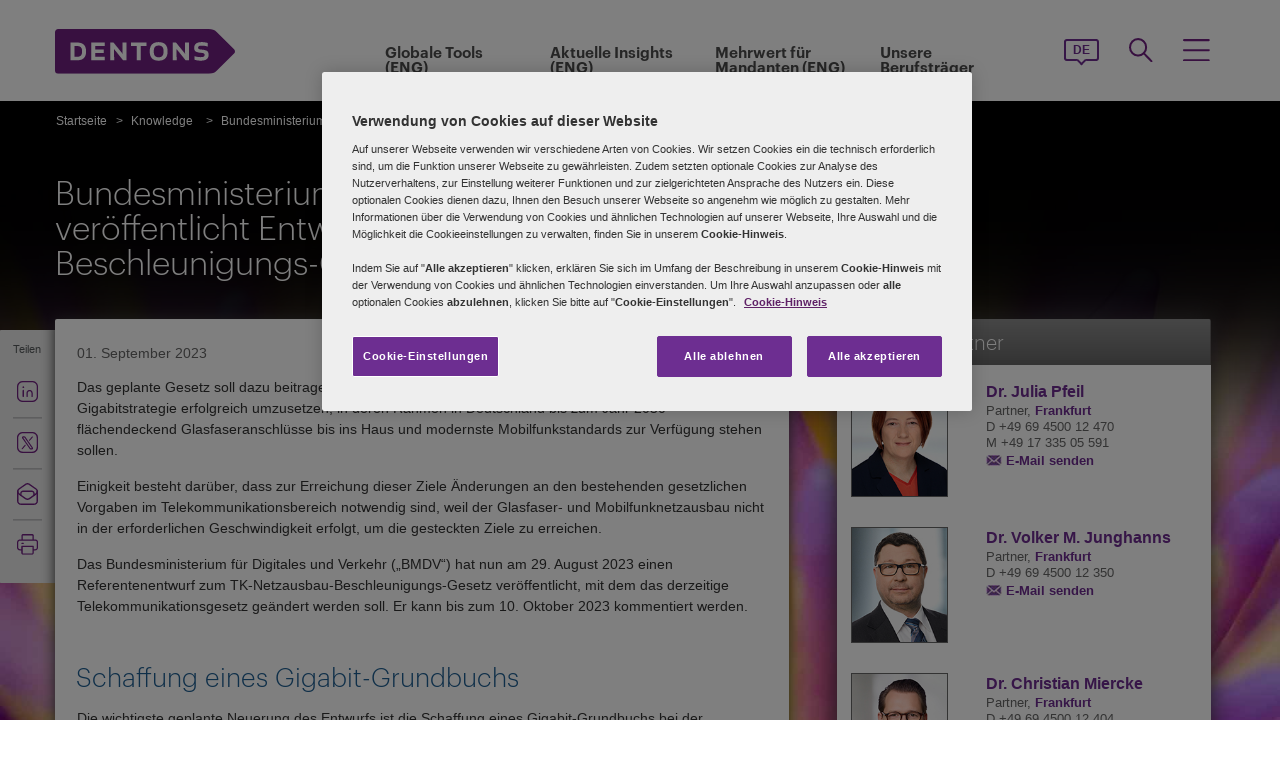

--- FILE ---
content_type: text/html; charset=utf-8
request_url: https://www.dentons.com/de/insights/alerts/2023/september/1/germany-draft-of-the-telecommunications-network-expansion-acceleration-act
body_size: 133193
content:



<!DOCTYPE html>
<html id="html" xmlns:og="http://ogp.me/ns#" lang="de-de">
<head id="Head1"><!-- OneTrust Cookies Consent Notice start for www.dentons.com -->
<script src="https://cdn.cookielaw.org/scripttemplates/otSDKStub.js" data-document-language="true" type="text/javascript" charset="UTF-8" data-domain-script="c2c9cb1b-7527-4a37-be0c-8dfd1502a737" ></script>
<script type="text/javascript">
function OptanonWrapper() { }
</script>
<!-- OneTrust Cookies Consent Notice end for www.dentons.com -->
        <!-- Google Tag Manager -->
   
    <script type="text/javascript">
        (function (w, d, s, l, i) {
            w[l] = w[l] || []; w[l].push(
                { 'gtm.start': new Date().getTime(), event: 'gtm.js' }
            );
            var f = d.getElementsByTagName(s)[0], j = d.createElement(s), dl = l != 'dataLayer' ? '&l=' + l : ''; j.async = true; j.src = '//www.googletagmanager.com/gtm.js?id=' + i + dl; f.parentNode.insertBefore(j, f);
        })
            (window, document, 'script', 'dataLayer', 'GTM-NGBZ8S');
    </script>
      <!-- End Google Tag Manager -->
    <!-- Global site tag (gtag.js) - Google Analytics || Added By Saurabh From Analytics Team -->
    <title>
	Dentons - Bundesministerium für Digitales und Verkehr veröffentlicht Entwurf zum TK-Netzausbau-Beschleunigungs-Gesetz
</title><meta http-equiv="Content-Type" content="text/html; charset=utf-8" /><meta name="viewport" content="width=device-width, initial-scale=1.0" /><meta http-equiv="X-UA-Compatible" content="IE=edge" /><meta name="referrer" content="no-referrer-when-downgrade" />
       <script
      src="https://code.jquery.com/jquery-3.5.1.min.js"
      integrity="sha256-9/aliU8dGd2tb6OSsuzixeV4y/faTqgFtohetphbbj0="
      crossorigin="anonymous"></script>
    <meta property="og:type" content="Article" /><meta property="og:image" content="https://www.dentons.com/-/media/images/website/background-images/gpof/plants/istock-148664450.ashx" /><meta property="og:title" content="Bundesministerium für Digitales und Verkehr veröffentlicht Entwurf zum TK-Netzausbau-Beschleunigungs-Gesetz" /><meta property="og:url" content="https://www.dentons.com/de/insights/alerts/2023/september/1/germany-draft-of-the-telecommunications-network-expansion-acceleration-act" /><meta property="og:description" content="Das geplante Gesetz soll dazu beitragen, die im Jahre 2022 von der Bundesregierung beschlossene Gigabitstrategie erfolgreich umzusetzen, in deren Rahmen in Deutschland bis zum Jahr 2030 flächendeckend Glasfaseranschlüsse bis ins Haus und modernste Mobilfunkstandards zur Verfügung stehen sollen." /><meta name="keywords" content="Das geplante Gesetz soll dazu beitragen, die im Jahre 2022 von der Bundesregierung beschlossene Gigabitstrategie erfolgreich umzusetzen, in deren Rahmen in Deutschland bis zum Jahr 2030 flächendeckend Glasfaseranschlüsse bis ins Haus und modernste Mobilfunkstandards zur Verfügung stehen sollen. " />
<meta name="description" content="Das geplante Gesetz soll dazu beitragen, die im Jahre 2022 von der Bundesregierung beschlossene Gigabitstrategie erfolgreich umzusetzen, in deren Rahmen in Deutschland bis zum Jahr 2030 flächendeckend Glasfaseranschlüsse bis ins Haus und modernste Mobilfunkstandards zur Verfügung stehen sollen." />

<link id="siteFont" href="/assets/css/font.css" rel="stylesheet" type="text/css" /><link href="/assets/css/style.min.css?version=01172026_12" rel="stylesheet" type="text/css" /><style media="print" rel="stylesheet" type="text/css">
*{font-family:arial !important;}
#nav h1{padding-top:10px!important;padding-left:0;}
#nav li div.sub, #nav li:hover div.sub,.denton-circle-widget,#header,.callout .key-contacts-top.regional-health,.callout .sectors,.callout .key-contacts-bot{display: none !important;}
.imgGlobelBG,#imgGlobelBGMobile, .wraplang, .addthis-popup, #follow_lang{display: none !important;}
nav #headnavigation, .breadcrumbs, .navSticky.health .stick-bg, .professionalNav.health, .carousel-img, footer, #float_social_links, .breadcrumbs, .viewpagination, .rightpagination,.signMailList.asideSocialMedia,.contact.asideSocialMedia,#main h5.key-head,#main .aside-container .related-section,#main .info_person.find-dentons-team,#main .search-results .info_person,.callout.signup{display: none !important;}
tbody th img{border:none!important;}
.info_person{box-shadow:none!important;}
#main .info_person .accor_main{background:none transparent!important;}
.info_person .accor_main h2{color:#6e2d91!important;}
#main .key_contacts .contactname, #main .media_contacts .contactname{font-size:16px!important;color:#6e2d91!important;}
.key_contacts .bioImage{width:75px!important;}
#main .info_person_detail .key_contacts .bioInfo, #main .info_person .key_contacts .bioInfo,#main .info_person_detail .key_contacts .cityname{font-size:12px!important;}
#main .key_contacts .bioInfo, #main .key_contacts .bioInfo a, #main .key_contacts .bioInfo p, #main .media_contacts .bioInfo p, #main .media_contacts .bioInfo, #main .media_contacts .bioInfo a,#main span.phone span{font-size:12px!important;}
#nav #headnavigation{margin-top:0!important; display:none; }
.content-accordion{display:block!important;}
.content-accordion .inside{padding-left:10px!important; padding-right:0!important; width:326px!important; float:left;}
.aside-accordion .links-accor{padding-left:10px!important;}
aside.aside-container .key-accord .view-full,.pagination{display:none!important;}
aside.aside-container .key-head,.aside-container .content-accordion.nkey-div{display:block!important;}
.emailPS{padding-left:0!important;}
aside.aside-container .key-contacts-bot, aside.aside-container .key-contacts, .aside-container .content-accordion.nkey-div, aside.aside-container .key-head.ui-state-active, aside.aside-container .key-head, aside.aside-container .key-contacts-top,.infographic-home .inside-common-bg,.top-curve-main,.bottom-curve-main,.curve-righteye,.curve-lefteye,.search-results .result-head,.search-results .result-head a.ascending,.carousel_wrapper,.morelink-btn .rhtimg,.carousel_wrapper_1{background:none!important;}
.emailPS{display:none!important;}
.stories-gap{padding-left:12px!important;}
.widgets-text-light .content h1,.curve-righteye{color:#6F3090!important}
.copyright{color:#333333!important; padding-left:4px!important;}
.widgets-carousel .content h1, .widgets-text-light .content h1, .widgets-carousel p, .widgets-text-light p, .widgets-carousel .content p{text-shadow:none!important}
.jQueryTextShadow,shadowtext, .cookies-bar,#divCookie{display:none!important;}
#MapMegaMenu_GlobalPresence{height:554px!important;}
.widgets-carousel .content h1,.infographic-home h2, .widgets-text-light .content h2, .widgets-carousel .content p,.widgets-text-light .content p,.search-results .result-head a{color:#652D90!important}
.curve-lefteye{padding-left:0!important;}
#body_container{overflow:visible!important;}
.infographic-home .state{flaot:left!important; clear:both!important;}
/*.FullPrint{width:100%!important; float:left!important;}
.removePrint{display:none!important;}*/
.event-top-space h4, .inside-common-bg h4, .firstul h4, .secondul h4,
.DentonsSansWeb-Semibold, .professionalNav ul li,
aside.aside-container .news-sec p,.curve-righteye,#nav li h3,.cols-industry .col-sec h3,
.head_sec h2 strong,.homepar a,#spanTitle, .widgets-carousel .content h2, .transparent-banner-bg h3, .global-interactive-map .map .content h2, .widgets-carousel .content h1,
.head_sec h2 a,.homepar p,.head_sec h2 strong + strong,.stories-link a, .default-text, aside.aside-container .callout h3, .infographic-home h2, .head-content h2, .content_area h2,.infographic-home h3{font-family:Arial;}
aside.aside-container .nkey-format{float:none!important;}
.aside-container .content-accordion.nkey-div{float:none!important;}
aside.aside-container .key-head{float:none!important; clear:both!important;}
.infographic-home .inside-common{clear:both!important; float:none!important;}
.fl,.search-results,.search-results .result-head,.search-results .result{clear:both!important; float:none!important;}
.scroll-btn{display:none!important;}
.widgets-carousel .content h1{margin-left:-4px!important;}
aside.aside-container .nkey-format .col{float:right!important;}
.people-form{display:none!important;}
.view-stories div{clear:none!important;}
.widgets-text-light h1, .widgets-text-light p{color:#6F3090!important;}
.global-interactive-map{padding-top:50px!important;}
.infographic-home .inside-common-bg{min-height:20px!important;}.global-interactive-map #top{padding-top:0;}
#iframeHomeWorldMap{height:510px !important;}
a[data='readmore'],a.link-global{display:none;}
.hideweb{display:block!important;}
.hidepdf{display:none!important;}
.copyright{color:#333333!important;}
footer{background:none!important;}
.infographic-home .inside-common-bg{border-radius: none !important; box-shadow: none !important; position: static!important; min-height:inherit !important; background:none;}
.inside-common-bg .stories-gap{padding:0!important;}.content_social p, .content_social li, .insight-table{/*font-size:12px!important;*/}
.insight-table{width:100%;}
.layout{width:790px!important;float:left!important;}
.content_social{width:480px!important;float:left!important;}
.aside-container{width:270px!important;float:right!important;}
.key_contacts .bioImage{border:none!important;}
#main aside.aside-container .bioInfo .printEmailPdf{display:block!important;font-size:11px!important;}
#mobile_head, .wraplang, .group.drop-shadow, .breadcrumbs, #follow_lang, .languageselect, #divRedirectionDisclaimer, #divCookie, #divIEMessage{display:none!important;}
.desktop_logo{display:block!important; padding:30px 0 10px 10px;}
.header_paddingmo{padding:0 15px!important;}
#main .widgets-carousel .content h1, .accor_main h2{font-size:27px!important;}
.datetime-insight{font-size:10px !important;}
.key_contacts .bioInfo{width:150px !important;}
figure.tablet, #figMobile{border-top:none !important;}
.infographic-home{width:470px!important;float:left!important;}
.aside-container{width:270px!important;float:right!important;}
aside.aside-container .callout h3{color:#652D90!important}
aside.aside-container .key-contacts .col{float:right!important;}
aside.aside-container .key-contacts ul li figure{float:left!important;width:80px!important}
#body_container .infographic-home{padding-left:10px!important;}
.widgets-carousel .content h1{font-size:27px!important;}
.media_contacts .bioInfo{width:270px!important;}
.key_contacts .bioInfo span.tab_office, .media_contacts .bioInfo span.tab_office{font-size:12px!important;}
#main .tab_double{width:100%!important;}
.widgets-insight{display:block!important;padding-left:10px!important;}
#main .widgets-carousel .content p{padding-top:7px!important}
span.phone{display:block!important;}
#nav{display:block!important;}
.group.desknav_logo .desktop_logo a img,#main .mobilenav_logo .left{display:block!important;}
a.printEmailPdf{display:block!important;}
</style>
    <!--[if IE 8]><link href="https://www.dentons.com/assets/css/ie8.css" rel="stylesheet" type="text/css" /><![endif]-->
    <!--[if IE 9]><link href="https://www.dentons.com/assets/css/ie9.css" rel="stylesheet" type="text/css" /> <![endif]-->
    <!--[if IE 9]><link href="https://www.dentons.com/assets/css/media.css" rel="stylesheet" type="text/css" /><![endif]-->
    <link rel="icon" type="image/ico" href="/favicon.ico" /><link href="/assets/flags/css/flag-icon.css" rel="stylesheet" type="text/css" />
    
      <!--[if lt IE 9]><script src="/assets/js/html5shiv.js" type="text/javascript"></script><![endif]-->

    
  
    <script>dataLayer.push({ 'key contacts' : 'julia.pfeil volker.junghanns christian.miercke andreas.schuler maximilian.gampe'});dataLayer.push({ 'practices' : 'PROC PUBL PPR'});dataLayer.push({ 'sectors' : 'ENGY-S'});dataLayer.push({ 'regions' : 'DEU FFM,'});dataLayer.push({ 'issues' : 'OPER'});</script>
<link rel="alternate" href="https://www.dentons.com/de/insights/alerts/2023/september/1/germany-draft-of-the-telecommunications-network-expansion-acceleration-act"  hreflang="de"/>
<link rel="alternate" href="https://www.dentons.com/ru/insights/alerts/2023/september/1/germany-draft-of-the-telecommunications-network-expansion-acceleration-act"  hreflang="ru"/>
<link rel="alternate" href="https://www.dentons.com/zh/insights/alerts/2023/september/1/germany-draft-of-the-telecommunications-network-expansion-acceleration-act"  hreflang="zh"/>
<link rel="alternate" href="https://www.dentons.com/en/insights/alerts/2023/september/1/germany-draft-of-the-telecommunications-network-expansion-acceleration-act"  hreflang="en"/>
<link rel="alternate" href="https://www.dentons.com/fr/insights/alerts/2023/september/1/germany-draft-of-the-telecommunications-network-expansion-acceleration-act"  hreflang="fr"/>
<link rel="alternate" href="https://www.dentons.com/es/insights/alerts/2023/september/1/germany-draft-of-the-telecommunications-network-expansion-acceleration-act"  hreflang="es"/>
<link rel="alternate" href="https://www.dentons.com/pl/insights/alerts/2023/september/1/germany-draft-of-the-telecommunications-network-expansion-acceleration-act"  hreflang="pl"/>
<link rel="alternate" href="https://www.dentons.com/it/insights/alerts/2023/september/1/germany-draft-of-the-telecommunications-network-expansion-acceleration-act"  hreflang="it"/>
<link rel="alternate" href="https://www.dentons.com/fr-ca/insights/alerts/2023/september/1/germany-draft-of-the-telecommunications-network-expansion-acceleration-act"  hreflang="fr-CA"/>
</head>
<body class="cssInnerPageLayout">
      <!-- Google Tag Manager (noscript) -->
     <noscript>
        <iframe src="//www.googletagmanager.com/ns.html?id=GTM-NGBZ8S" height="0" width="0"
            style="display: none; visibility: hidden"></iframe>
    </noscript>
    <!-- End Google Tag Manager (noscript) -->

    <exportsettings user="" limit="200" popupmessage=""></exportsettings>

    <contextid value="{BF0017B8-1A1A-401C-B841-B8D2A042169C}" id="currentContextID"></contextid>
    <contextlanguage value="de-DE" id="currentContextLanguage"></contextlanguage>
    <contextsite value="dentons" id="currentContextSite"></contextsite>
    <contextwebsite value="dentons" id="currentContextSiteName"></contextwebsite>
    <script type="text/javascript" src="/assets/js/css3-mediaqueries.js"></script>
    <input type="hidden" id="idHiddenMapField" style="display: none" aria-hidden="true" />
    <form method="post" action="/de/insights/alerts/2023/september/1/germany-draft-of-the-telecommunications-network-expansion-acceleration-act" id="form1" aria-label="form">
<div class="aspNetHidden">
<input type="hidden" name="__VIEWSTATE" id="__VIEWSTATE" value="cDtYGEXDlq9nwEdG7b5Owiw99nzdYOJvkgFQ9C0WA8U2FNaw3NhrSDaX69qk6E5vzau8HUG2zR8LjB/mxQorf24FsjYsZVv/tF2hdWKfuCPJy/v8cvHD1n1/5NSXl+f1UlC/LFSnUnQjw5LRIloEFnmjcG7FjM9BHNrV41NXzr0+xGQkgTApq7Rzz69Z9Lm3nU0d3iYyM7NejqewZ7GD/3xblAilwddO2BnqDA+xTugyTggsYkFWOC8Q3RJgEo1q1/yvn9wriPg1xwisxoBjSTBKRxbTeXpUpVPPjHixAP9YCrq8DJ0qxHdGUnvTsuK4ckJV5QhBzAzoqaIZr2KQlXLhPnLMbrTBT9c37gORuhSXpbKmblDDp1YVX0cdyBn5A5UhXqNfhfoRPmY7mPNjF7Ik5fBwh2bvDQOfE+nTp4L/8seQHkdlSytDZVfflm/tvmuIkZVSpnNLJ/WJ9YF+KcoDEL7HDYX/tmBFiYGyvS3f0FPzrElmTQ0rmfby4NQ5B+L1/2F+wAIONHZYc1ya68XECwfV6OT3pyl9EnAdMnatS/JN/mBUH0WN3IA6HgwyN56G71foYivk+bRVd2j25OHnzEwu+eFxMB/lQV84wrK4M5vVPaSHfdPJlR136ydW4zOntCXjNCoTvnSkCD7g9pXX0bOHwwOrmHQH5WvEd5jLWnyZdgIlnQfo/U/ImWKW45tp9TN61KIqTeD1trxShq7Bnsogkohm7YzRW+Bj6SuknChtosYHjGtT/nYX60ZvA9yXBNKh29FaA0O4HbaibkXXn/JkFMkmnl+WHYSthHSPSiskSAsVpSU2yqrwXj/wQYmNo9SNizVLwSILTNJghhURh95eveLJQHTSp1rFqvCQcaUIUS/QQzTqjhJmeYnsdeIpoamTV0JZazuj4Wv+wjI9Jhno97wc2XzvKJkDUkvsMPWt6zjnSMig0IWToDZDdQa5Fxg6S3HfffQWKZxG7HT59Ks3uJgyvQeh+MpXAGsXOKoOhQqXEghuSa+i1STIBgRUC+0trae0hoMl3mVf/4df7xroJ8fxswRtaG/Qs8RbOYuyyU4ZQUlrbr6k/[base64]/ZjtE5CLAeH2BXaKjfIaBSR2Rcr02gJ/AWYTU3V4NX4Jmvu5anjaXS9Ft0cvyKTazwzkj9zgdlg8+WN4imft8lpk5R9Arl2C9DvAojppYoQS4V7KFz77ldiBrgZAe6ZeTB30Qh2+evNDGxNbZuP4J/aQL2EJ/6Tmm47q+4zlbzGkfO514bfLixil8wYimt3wAY+RSKQZNqduNTvntjQIk2mCgZfdHLgHk3UpGbyXR7WF5u1TYgxBlnsLj3GfuOPWsb4SzKcZAtQkRtDFdRONNyo0qEnf986BlfRfHCBJgFPYeymjfqqh0N2UXKwCCGmIb9GIPppKRCnWSmkZgr2GWanQYv/0C4Jf0JTkGxifiPa/UPZOeSl//7JJ7IH7OA1ozecyM9KxWzGmg1Myq5jPNJ5HqN5S0umdxMz0NZXqcGlEtV7AFQfrQvM29ZGvYa7UHaL43cqPbbvdMPjpEm7MJh+A1RPFN6eJ5Bg6nWNx2J5bZn0uTDGX2PjhBQf88iImoceGxKz252nxYYUKmN9rANRbfpFGzGHZKyJ26zm7W/Pux1KypudJrWYZYV0iGSoQuPknl/V+dXmXvDS0kAHuRZFygjl/M0rXALL1VKNTcfcsaE4Dw3i7YJWe1KRHdLNRB+ubzo9YAdxiAPZ4wL3z4Yo0BqlsopeCP7oTaZwrzb87F0Nwl8dLPDW1bLrzLT44w04h0wNuAoOnsEUwW4wSh15JPPFbEH5luIQHFSnk1DMni0fAXEsFQz/[base64]/XIRwZ8JSNafNNFG/xbAJTKqA5zgA87Y3B1OExyF0xma0DBfNtWfUhocft6b/xnl5vqQxB90JLUpTWxqLDwsovHdg32ntinF2FMrFw/u2SKHXcAWp3tztKkZS6V0AgrnhdgXoAEHcZbpzHTskGBF/hMxHwlCg1xJs7lsmg6UatR0xQirfGHPRos+aUhj/ZRvLQy/2bLQN/wkFvQHEnD9LESj0lt14byC3F54bCcYPMr6j5JBgT6NqjS+WyZv5QMBHnl1pTgGmcPioFizVuOOTN4O7mcW3BHofrT3haWs4V9hdBXzdSFLCfn+q9lKG/UtE2l0I/DwOzQtV8BMki/ngurPPAlB08gIu2bTZMTD8rAcxO8V5QDuESEuJjLDK2hQQDyBwg9DizhPSMVn6whf9WUuzV+8iVO2i77mkbTM3JuFDWRmGbsql3Rmi/sBlJ3EYPjKimUsuSGpdVH67ctRWEpWmnNXiwoBaYxTxft/oSwznaWaMZl8IEKGC1VMhNHxJiYZBwHXXN63LpI42iTmgbj4V29pq1nCX3redEdT3CQRcqmWnTNUcQQDNnMRLNaFrI4jSPo5+eza/+k1ZjAAkiOjQHRzH1PQn+4MJr2u4Azv74TafwSfjEHPP16l7Qub+gFnihSI7Ga7D+Q0YpQ7c8XSg6uGm22iPYehyI7c219x8X+7hnmaqzr2qmSUweVPp55/UlmAJWBTxfkOexBEwkbrJ4Lz8h6PgQJdo9Ix6kcfZPngXkJ1jl+O8xInxpy6sI/TVuJh5N7HPYSuEda0H+c5i+Yr1OBTL0FTgy0ZMpIGNVBQcTcReNVWe14taFLU7Vx7ySag15YU8sKRntDHSIKcwPdAfKm58WF35/AhR4TM5OFr6ij4We4S+QiQbsaFgfChGv5ZJewT5HBChmHYjmA4tadci44qtimArt3laTLnA2jd2CtCroRvUamuowjVDiPtzgPVE4mJothtHWb+hjHhhXOqd2+AcyNC+eihzksyI2+lOnI29eTsDwgZoBPAJZueqmZTYBpIoV7RU6DT/X8vVM5rlbSXY/QIJ5jkSv0p5oV4FbWZYyxG1rEeb941C+PvODGYxeKZxrzcyQKTNlh3aGTHBOV6uxQm1KBtiW2Bp/YIxDJPmfv586jBc8MbRJ4FHBQpGExFRwBv+Ppguupaipnv2SMBUAxCWbFpNNJwDYvBaL7cUdpoV/PEuYap+tBq4e5TbSnUa0jgxLLc4Ji2YErM0ZuOMb4CCH/DeUMyq995PaaXmCn+j1v6BXRPzZzpUbLu5/CF5h/tAo9b/Q9OtMw5VAW3CvNhticSN4Evx+VTsWtaAAVx9t4rw8D3cceeLO2q4kn5c5rMPajQLQiFsfqw6sNHm35PoXoPOpkZ/shdpYC/4UTPQVfAeDoCU4ng4c+2khR63llv2jq/AzsCuKIw/ROY1xTcPSPF88/lD4t6CTMo9nnEp5agJkyeh2azxrDNAKCDpRxBkQtXaXoROQe7iU4YJiokg8vAOn4Jxy5Si2xZ89bJk8sBKnSYuG7koyU47zGzJuOKd4rc7H51Ci/j2EJryNZ++L49Vas2LR0FZnftC/xo8+Rfl5rvMjpsS5uT9SbdjxC30GEn1+A/r/dmjOzVhMneUcGwq8YKKXXDPA6fdGgetv35vWUnQE5piwao5oUustGdk4DMiiO7WkWnGjkJq65CRH2ge3ejzb38QG2dtVFjWBulCwzf43UCDjVUSQVprG0R8eZi9iHPR44ZvyWuMOV51L6LMpyTbHe2QNuY77PUVLKTMBya/qHRDvmZlx2yyHTsxLd1fQ6RxvZH/4wy/Q/gvgr3XpsaAn+yCNnUiqGjf1rs8byq/Ujo/OKMuMqYnYD9DLiX/octiF4VxBkKH8Qq7m+78HPG2C5fEeXChZbHDXW7XhUNtoPzajK22eR1oYpH+zT/oxKHGvgcLi2x9Th/cvpss2ISLvQwdTCFi8JcAxgXRG5+h85SHX3y9V7KGcTjurox26RDg5r4ZEQR+L2yN0/DVkz6mk4PddPavGwWhZFG2JBa9p3pg2jLzcuit94e9Ar4SCnf/CU5xVn1zy0aKFdoi9AThTi4LTnTIQUPcoArQqB2EYtNKf8GM0TJJz23xdnMk81z0D7HciKHz1RvgxQgktt1egL6TU6qC1T8y/4ZD5SfAlmXAgb+5L8Ol9oXWOWG1wUyyB4cVDQEHmubk1UXZTkzJhO0ighTwSXL6dyO5nrNEOfQfG7/7xcBqFZgVM9zYlqBzC+6KF3X5CAL40eEyN5H9Ox5vGZPm/RH0fudYrcBVtjjdbwKKrVx5URRkcm6W95h3Ded9sV2nI7URKJuCA/92zqBwZr9llHafagGE+JtSZfYJtI/m/bRIDPIghVG0vel1WuuhB3Q8l2TrznIAay1JkD7Ll31kL3Cw211B7BU+fHgE0Dh5L3jzDquDRdBfTG2nySH10x6w/+Y0Lmxz/YmBDh6Zd+C+bd4iguNGRRdHpXYQEgpqnYTQt7SaqIHDqJdV9pPneJnQYZ+VOzhCnKpfP9ECGeIiGV6I/RqioQjqlif+rLtEKVEzG/ipW9VJDu4sQnLXIVnGGljuCNUWNeaxu/+lU++5ZFthsbKe5cJlMPJlkR0DkJ1TJeWB4qaMCi8BGTgETdTZgrcw5+rminuGxR0yEmeSjhen/5jYcDAp3rn1Uw7A/IGFcWUt77V8dx9YuZeGW3M76Mx2F1nwcI4MGgYjoUWkrGbFz+xQewOouLO1GIwF9Do8gNX2LmL19QZLizHgKLHNycihfIrAmATX4Tis9VcGSWfrFwWgaWxFdZ8JhCIi8aMyvz+OOSY3nEVzZ9HySGRj/G1brFA+OrMt85ArZae+gpyfRfm26CrUctA5NMzcR50YKsrQd83/jfSOPMNiZ2/RK6X+zDhYFOrn5HM2RkhO9nRWh/tEwsyunU6R374f1vA08meXe5oc1eCgBbCZAKUK2pdNLnI53Ho61K2aNCY4GIjkzuZGektl3/QoUZx03XYqnm/R+ug1F68A51FvtSo38ziuuK7H2y+I8MQ43trB1jgzoiZ+WhYCeA90d1yuK72ZymLyPi0S9G9K2rbsZ1TRPYimPaoGZkSoa1tHDCuXWDoXnvIO4BWq/zwb1+r/7iLHMwkjAaUQQ4eJGmAttpdefXA3ByjsNx42IIF+3dHXwSNvNEFW1C5Ry2Mx1A6OUrmWVD7W28xyr8aBPOtnKy/[base64]/eT74OykgQzcwzi2WJVLWkb6lJ54L/r/YYZKUcN2wtdHcRb6roAYquMRvmD4LvBLwHFbJgZNOmUr//zBdwpu1Mg+WY+ackHDwm34g9zo6h0AIt92yeID8p03j1Nj1EOSeRv5Q+e9P5fpWpDR98bjH8kdmQgrsYw33g+8pC/vbplZJ9RLlPaWl+UfGC2Gl7QT0PvuG1WLnzd//pDULhKK6PBP9Jmv5PBF/5+ex9IhuMKLPJ30dgDkkyaXby4kmKSVvJgG/LXNBAnwEsnWq8oNZyKkD2EgakATxnzAtPXz0IKEGzW8EvoP641dUX9l1Xmo98FPwqXV94A5PzsQO1WUAKbBahjL4vuLp0mexj4veWnV5qsE5pC17G+ccxaWoI3B0PLz7l/GIerdlJ+laGNvxxdhdghMjbArPQy1BL7ZFqL/KvF1FYuBJ9Ozpw1Ltwi/qYeQNeMSfwDho15InMLjk49o1rV12O/lcVge+oPcgxLV366miahukO/9nccwXWoztvOOUa/9KsMbS876cU1E7BLRsUn/kllpvjM064SKM7sRSJPkWGxb9R3Hdh8PKzCehqecrwWOXOC4dvZEU/OcNV3r6o7qpdGnu8Gg3GTid7N7HrFBvSMMOsX8o0kKk7njgkrT37qxR4bzYsRwvhDY7Q52hRCRSXA6sZKx5oNmpdzxMgujveJ6OX1BfSvGuDaEPZ6ljza/u/cvpwzHSbtR63jPdeA0Ub1ZBf4BXX5usmYNmmtQpVStkNvVO9EVtvN582UksdapLH8/D3Di06PRfV9yfZaTrR2x6Pk6cfiu/bqdGRzcHWHMYwbFRSCRj8VHwluPJCWuOcuyF3UDT3yW/ewu5ucF2m8j6sJ6ud5UQwOT0v8UGpFTOHTrJzmOMKxuYWSNfa8w8+qc/zQYacXiDveJeTmhnCBoXUHHcl0CCpAkx/CtWzH7fox7Jt/3M0iqlVvqrg9p9rOtcPKS9rkjhUH60i8Jn2TsdaEZ08wBkanIHwXBkeGoMj+IYobqa9kqYwkO/BAONY+6Z07vToaoDjb81F2UqaI8WkdJ3ZbGxyLmTZByssIKiVqpxIWMxkzygIwxxgB2viMH0PK/QoexvnFT7RdmSLnMIG/7e3Vs4JUMNmUPIf0w7lKTdFmWnnLCZy909GrEfZ1F0A/2qidUUEq13q1iozaSVS+PlLsvuZK88YZIPyigipQ7KnUK7qANxXhcX0q7lY3OYGbWm/BD2tkkgHsVFMmWiBww+H8AVCH3//d28kL9dLfggxaRICe2tUONVlmkmcnykbZp3tUOFgOMTby+2ZeyeIubUsimYVEYGRf5J1mC7BxLaIMYN2zTepQ3CSfQbgN3ka6/AVtTrPvCZQMaVfcUXgwKNbFHch5cNT9O35zzEl/JYHIRfInr5xRVv54BfwZ+m33r9RS5+LPRKTSdh+a80OTiBBA0FLw8ihAuPj0pZrsJli+TA2qsAEJeO+1dfYakRvnUiWXm98edTr/yl1ii5955YpybIfzNDS8511wG4j2G8CTMkpyKfHJsx8RTf+ITM9H/TN8g1kg07e3bZz+kNi3lA92niC7xkxr4gKIUD5SwdWudZeHViht6gWNIC7QhrLAkx7aT7ncvHXnVN9p0S1bMfhY2GyW1vY1kCbLl12oTmtpMxVDpc/v6dYvXMhT8YWkUwPInhI6daC4cYkiixTjoqFI1Byniou0uv10Gsqop/R+w2A7JNAk94qq2vFnMwI9lNg1ZsKSSYqTW9Ug8iTRUwandGIgojfHXCIpbQKUGjvNku+oI75TsGpY8rMRNVhp0UR6ET6JwJ5mz0Xh/inJD0jEWBeVz8s8Dt6OEiqs7edK5K1U+vEIcgtHPkLPoH1SQOvMuNwrmjiEr69dF/ERYHm40ESnvSkr7kzxXrTcaKfq6gwAKLTEg2cay3o3Z7eqjZeE1wlUSvyq8z++tkOcCcoj/Hi1ChmZK4/ryFshZYKA/NpWvyVjVP5bud0ShcA+MtX+4LT0uPF4xXL2E10oPTIvMdVaMU06EHMMRRwKc8RMlECJrokGS2UJ9I5r/NF/zioOusStBQ44dYNepUTWacicg9oQwI4q4UILOAdA/PJQLDzi9rPviRrR+aqI0Adlh7/VyE+0eQWldjmpIRPdufgbbjX5qwMZFYBLsRfC/DEIMYLchLIQROnedxwT9vaBHvSiwBJBpWiKnQmvgwjE9XPm5Dml+CePjCOSzJ2eK+k/ayAaoOCOTAApapg21eR4XQcknyAuTR2iTMhHFnBecyDX6sPnaLd4wgp8FkcVYpXVk7pCMLGDAjlsFpUKJdg0EZ2bWuhtKFzqotxudEvGlx5RAxStYXPgR+xF45h21Wc1VmnvFAQao9aXxL5q2ryB9ruR4V53kCAYOD+EuEwvPH07d36JUx6QTFs/tCiylNcWpI+LRF4OptEz1nlzO9qgsCSkIaTggN63DcmRgEcg1zYfU5TnYwJgyEKU6NJe4eyVDjrt8ChCWFUY/QANMmVKv3NMiZcJHf74gsir6HyTPre4PkTV60MZ2+edOgHjd76E8KoQePPjn4qms96RBOEoUoqMD5+tL5y8pxQyvGBwElK2dxwOSSqbE9qIiV9P3yOmJwO2CnYAmf/m457UdRRDk1hQsg4VCXROQ18bmK0RHFxARlSVv8uwaMHM8F7bcyLhP6ywckiyZxwP0Sco3AIbQSoK4of1838MyjWEXqCA2xqzsO15Uacz/vz8g0jItYrRCk68DVGwRWcTE+W65HmCJGW81wFKxR7dCzf+obAMjhuhIsFqo6GwMf8C/hvfmo9sazGYiSIQU7REbe7EZRkrwEHvBJj4/x2uOcih0E63SvI5IMn+8d0ogtZm2194K0t3EFSu8TcjaUQ+daQDaGqEB1eL9tva+FnHYZAzbrMTkYb69OJCe+S5cIBe7pgrbYXs7N83QP/vxafKyGOaf+PNUruj2IHJzrfJyEFTCx2d5/nhKvP07j1slAoDqMEQuWOJyZW3KC0oku/itQQKNM+A5TARfsf1GWYQd3sC/g15Byv+k1vHbRYZ6OabwZLC7pA6+P20HV+qQYeCVRhFKjz966nQ3iKCfJQ1lnrG44VbSJ/rvJg2TuEu5pmcr48nof7Slbu9QDCMjxuWCHU3hDIa97ggqRK3NXklVa9SigJJDHIkuVHEglmwAAQGloPo4cy12nYGuFAxo1iDpSS6z2I4LgFdm1Keafx6+c1S45wm6M4m7gXSIRrJhzXofKhDU2zIfA/maS9NEmgDD2m7qkFIBNPheM4msnZWvQzBwAvFy1FVsObd16Z8RERHduFXF+a2emvEPqTs6XhGfW9+7ikOoTgOwjfWfnPviReCe0KykITyGu3Jz5k7b6xflrZ6jQBXIx/EKvTn0No8Wa5GcjlcZSAVY189QFaauSjrONm9TP8q+SBzjE0YhFdF0FtkkwCMP9vX/D92q6yW27c8h4iFVZ2JO0hZ46Yifk3O7CK37UJQ1gKkcyhZCL3eVVwgeCeth1LTgw50WiPZHpgc0XoEe2w1MnYRPkrOD5fmf1g0wZcejxYDIbqin46ImypMeSs8Hjk5ESCa416pXe+DgbC3DlhjmkhwD/imrhZtrhdGQxFWgud6BmLHQU8qOkKJp7ASeVz9bO5FNHUPRPVJtJBnZdXzIQLheX5k2dR8cSJxTi4l1Ykg+CRXh1aRtGPebzc0xKccr0qgURJ3AUTHTUHsHPke8IE43I0y9blHixQndVfRCYxBPv3OyRHGjhMUE1xcnP2aHBmi/kAYdSwNKKoCUcK6cofbeXdmoy6vuMq2wOB02s05EhTmebDC/cISnx4jBu4df73jax75ub3qtHG9LsrBpOtQvRCNyXXi6CzXhOmUKdDyiJCbxenuxwGhWph4J3h8U13GXB3zfpMz0BDQ/r/[base64]/aBr07fAaBVItEPX5GW8HkMah401SCK3MtPnIcweA7+9AGeevDc31NQqy7C7W2pDTIJp6NAK5rTizArvjhyDUakiblqEOn2RrRJfCS53hhAeDaBz165H3fvQwEEjwO/qJnCseyR8wV2znIfPQVxr54Gx5j7j0QF/q3/1dInVWUxIXbA3oOzHKj7+lkPkzkXaYW3eUFQ3ensyZLaV5OYsTZOL38jN9EHeXrDdIGNJ8jDK9FuBlSPjQD6KTYU3YVHlyIdFvf32UqP12vm/s1m1p7dm+ph6lddJCH37U9uaBeg5WvhLSezT5VwftVN7q8X74wTReJMeBUq8iwF5pblUCTXTXqdytrrah1vSEqFuLLAP5JQYppkOoTVKPh/tJruFBBUwlMrTZKrvky6LCtO0Cq0nhKjiB535Cd5zNU3y48rQHWSwqUlgj4WHUQycySTOxFgd21j5jvMZbdK6KeV8WxvR+RMSckLD6k4uaBeAVM14lyEqcM/D1MemMJ40T7lkKcv7OOFvWvbVFgZWBWFO3Lj7NHGFU1cK192bDlqCCzvTKn4JAwLXf+e7dWEmhA3mcuJEQbfvblIfABV/C0zsohA489fT/DzhHlFrchVPVfs4bZGZtg6dmLPFLMuy2GOU+/J5/UB2tExMS989v0kxfuSZxNnomFLZ8GfOg0Ny0zKesLtP98oqr2KNgHtxWxvZBnbmjb7qPdFsCNR+qsefX9stVpUqoxy5j7DKvysd8E7h4am84AfgHNvqsShGFiNIuqXQTSIn3vgrI+3oIAdfp8Ls3eYI8EN1GTUw61sTewVm7Hsvde/tnFptH5FOE5vKeUKDY/bzm0WuS/w10PXkiMIGQro+3U+PTTuXWsnhfPNBUo08cAARvj65yi5SQLUWcbKPeq4mCXcc/3AYcFEafsglHTeJxWbIS1pHUOmupjxPstEZ2r8gBQV35IamhFm8zZwn1BtWYVnmS/KHFzrTIAI1AhSX0X0zni9NsMI+vZ9OckaYUUt9CXoXMDjw2txlQpulSpfzmK25KAFnAesaLNt9gbmcQjNbYdEDPC7NIyrJGKxr3oHMUd2kqDG0MeA0hg/cMW8Yfd48WCknVAWPWFpxB/WkFTFd5OzgOjWMuh5JQ9P1sFODeUmXpdIUHsyMbtAyPnSrUJdKq5saz1f7Do0di/FKsho+DfOM9z90ysorTrV2rVnbb48nqBcxX1fc5fJU8cnEIzm5gh3ZUg1VDEATqg7MZHOCq2Y0Dmhdaiu9bpjDypRnDP9uld9uAUoFII95y07JCPDYQt/Dl+W9y+xrQ1q7LDrxr4qCmNeNq0dHbFF6GIHpwRdnR3VIFFjA4Cb43M4lNk+CE4E78fAC/CNx1SDf7kSkO/Om75RkYdNPjzHSQBBYMhWt5y/+sqreEBO6WaRgcFzC1bgux8cCu+vV6kgcSbROgpsBgGhXFNN+CnrC0dkr71Um/M5QV8GrTwqv8idf66Qgw+2A6QHoG3cQ0s15YHv7f7bKhAJu/f5t8mMEwRTCJgNEaYyiWTH7jhTuepdcu+iil1SFe5MC+kmWwL0AT8CPcmHTfrir3+rmQbamzwXYcUkky22sIiO6DCBGNi/DAoRaWsrru18rQbbNpXEp+sy9SLov0Vtpq88F3s3BElW8v3eO66n4WnQ50JuzkUWB7E7yYKmDkLxVx5F72zHFkC2u37Re5nWOThg00KymAEavtqeMRPwZfPhQRwt6bR4of2pu3LL2BiDn9CngA/cCtFVNEcmW/+BNuaSAA5YkQdIBrAj386x416epeabATQeBUanUpz73cByzVVZ/WZ41p2XXap6J5efHu1jmbSihqSerVtZxVM2a6n7MyhGaA67Tld9AFACAwK7fIlRYvpYFMJhNfPRILlpin8zHBxMxoAqrMbTh2qqcxzf2uBo1lMCF3BLPkevLzy/2RzWidCg8tIbm7AQe/M04bx6T6ABik+XiEZO+Vkfe2nJ6PJgxROgXJ+85gn/acEgy/AEWnWMGQYo9eZej3Lq202NHbo3tu8S8F4R1XefwDOSzkZkmHRqTN6hBpRDuApApzPFnY45QyhXOQOlL55vG/x4pquWqJrA6+M+/lyyGkurU7J8Trx/[base64]/snkFm6Rorj1W4axtkTJ3UfF0QzCo6mX4fkJ275r9y6oBFkgCm/[base64]/5rWIf9TI6+hY8r0k2arAziiO1Br1Pvq2O2ZDq9sdYJfaunWQSHEXRT4CaCAdO/gGJ7E+itMu3kEw1PlzQ/VS0ARrfZWXwAOGDfDcNnUu2MMau5d74B9iSkKd0MU+cjMa5bwyYXjnDTcxJz6VxnIiduouGlii/pKGksGQLTlcpVMVJhLnbNUMcg3I0sv6FoCoVR0D6l9adGOh80mKzHltmnGwYdTzygVM813+SBO39W1T11dH/8jYzghDwpxlc2jkLEGCPa8rDT5K18EYGqRchgR9gCzndGarWNLWKV7YMLcFEy/mb+uDndzNI95aQhhEZo9k+MeuashthV8/uBVWoMrtGBRZf3W9SIlFT4JZy/ATVy4OYdGFYXfyubtwjmr0UqemBKLNSRSx/jvXrWYAhhiJK3kY5XqlQMU/xV/4aPHHCyWqpqpyBKWJyPO5hjn07u/Cu5jmo61CPo7Z6TVd3eEz5ZvBghRmQFkv/wr4/lMbsBpQxC35zP9mpwGUB1JqfxFRFK0Yd7r+EtLYwJBzJxhJ+QsI+V5mEY+bgZ5JJn+AYgvm5DCq8nXIqoJSZ/7L1f9tpKxUQsLbodtvrGNm0t4TJM6MRvhukqeOgoEoRo3xDm3VF1flqz1sTYFXzIXuUyWxteylLix0GLUEHNExQp6mprE9NE2N1i//vHMq1L86dAKyfFngjHG5tOH5BQnPqOM4YHWpf73q7jrCguC8yUICTSwVmT6EqQr2QPPsXyCJ21hzsyK4s+ulknKRR6G6tcQ4vu/h7edVherxnDG8oPm1nz1rbv0TX6lyq+qixO3kNIA1YEe7eVEi8yj5UTozrakiWsn7Jv8YtI2wDThezTqIwUKnRE5+Qmq5JlEIqV0NYRPoyhwRfSBmUn7EY+Vsx9bsg/dCSQanxdCneNLE/nMo/Ny41gVvcYj0TUpk12K/qQa/bB8TXZZoRQi5BkNCQyJ5Vz6dS1N9OV/kXYepM2PelaJGPSh6t91yS32R6h/HawppTFPWKcD4a3iqrraC8FR/4/LYQwSQJNtm/Nh2lfSRJHalRoNWtyWWJRB3tCtq/[base64]/Cu98UI3+wpqt18+M62LWHuEDafF/4ZqUO0TE61d7HUv6QlBWVqI+aorlGsJHfaXZfpCAArSsEW942vbQ+2RwdFbL350J+wG8vxSEYKFoEeSkaEo4gmDFyknxMNliuUZ1Obek539/LhPDwz9iSD/JpTgCQjPVZ6IynGuKPzPrmJEG2FCsccI60efaYMYCu+XlZ3EEgzy7rH3/qmVEtr5e2fnvpWz9R2UPupXvJKmd+Lgn8amR/YAvQMxiO1VeXNRiLWSB7fDeas88REu6bXMIXHqsCToPMFKpgFtaB4tMQqq5J2fcjQZCy0npi6alj3C5nhjoRME5IJQ9/ch8VNypk2R/7mJxtkx0tNWHClDmFYAYNizaQQm3tfMUjCI/Yf5b+QVA7zDKNvkQn3cyFb5eY3aVoYJ90z7RsNK/4AMaGUY8d0hQ76z84h9y4q5brFpGQCXN2d5jL/fVJ566cDJg/vf4HKxtL0rJs8sYuuFIjvl1+Q4xbG4iDpMp4ps4c1RTpcF3kvhIWm+5YUpdifQuB1t511nxrGfv1JtHvo4c+wlte8yz4V4rg2vgMFh6Z3/z6wlSO+x/iaXx26mc0Aeh1Ew5TzfjR7JoLQHqIXlvTb5opEZIzuDxXGZgjUC5SepzWBhOzXLtdcDPfhmTXVFtmOG+USG4HwHvlvd4YoMqPtUQlNCc67vDn4NdeQWQ87L1lPLbMz9yqM0WSM3GOBnmAjWdi9qnXhgV2DgQAi+aeKnH3rw+OrhoEXLsMazyruQYHSJ1SUUb4ktaa4/Mo/J9duImqFq8jet3Nsjj3Q8RX4GiDkrHT9yJdNswKqJwIpZToB/u6+xxClic6MUo+w32zTD7e2HDR2pmKS24W5sbx+EQppmuuFDAlqhUKx3iQ15VBmKvcPTlZ1bttPPcpV6BfsN/ifOqTXv+UfcfCVMNEy0kzI2up+5CGD8+ie/W/KT6bQSlg/MI3U+/y1JLaxI0hjlmFvvn3Yy+RycHN+/5eWJfJhmKI657xIlFq4QUMiU3H1/Uv1WQZUqRYTTrKBHqnmFiw+UXUdw5h+1q7FAxoSVPCo9p+6HxHoS6/oSdQ9afCKoQzq7HiCgHnQPjkY7UeDaFbUmpttl8Z+soKyMz4E/cSWTT4+lOLHQT2q6ukCCT5xohvcqYRHsflqHYTHx80JAcmgGDRpKrRV9TQwcJzQl++CZtGAwSWAN3GNj53dAo0xDsZbkodGtcWFSQlDNPhw+b1D5FjNBT8M2qUVRL7Cxr7UXI1MqSKxAD2QCX/oo35+aUatyU9eGlAbOEgh02OVKaZK4klkTu3XCai9DZf2lmGWYhK9OQ3fk+KFuVtw72oYfFcBAXwmKYSHHN5HH7K+LNEFi47xtV4oVRM62CB+1hEdccDiQGl/6Zao0DNrYZCl4ehKSwL3hOoIeiOoIgEkWqTSBSCv09QQiz/xmvbhzxQtieMyg4oFoZzPd2dVqSlI1U7jYHoD3angvDT6qEoQeaC4kNpxrygsK8+0/mP2rgXFQiXcVXBqDvFA125Esunkx7YaFg6WilKL9WG8IKNWYCQTBefCmY42DrXxjNYmB7rfoZGTfU3Am8mglxUtZo1cAzDYrDT5aNoCDKR+qcEcKuxt/WfRpcuiZ6fSjJS6rwA4v/catnjORD2Q3XmA5G5ExTutIX4aaqWTINFQFd7GCNaH+O2Ul1+e5fXWxrgMGGOTbWjs6WshicolpHgqxEMhwtGBHOu4X5b2lyY8GHpITKVDhI3cPKraj+vyDZ1/FMXTcuUC1wfQqOXLjGSnzdJfCSRGf8y5MJLhXdfnm4QHlYM+JjdkZsvl8ijkPsI2gZmdO1Lb5sC6GHwvAud+T7zq79Aafw908yjQclemUZxgk6Ekg7lp0WQt1ftMspU8H90cawqu42Q2B5xqfZYs+526F5uCGqw/7YOomR2YsbAdVqCCTPF5/yxahUEc2cYlk3FRS6g/R6IUcqhunwLx9ZdjfAao3Sfk90QQbJLUXlE7djhfvC2fpyVG34Jk+l7P++04bB7xTCAUmKKmiX+A7R4zNrAc3RNsyAZfK7S1Psbm0BfhZdk8rFBGttz38shdhMcUjDPwxW7opIVyGZlNEIR1OWWmsgIEp98L29O93YonLHwXEDEG6O/q1bcOc8dmZy0aU8btTgLdxFXmYNVwNmWYA+G9fYHqYHKP2UKyS5OIP614AVBRnMjtZ/axBbEVZJNmnQVUhiBiluGSraD8BmHYS5Kk+Fi2smUKEMDQLD3ml7EChBgkeLEmuPs0OpYi6xA01WSIHbjNxDyou2NbAWKn+gF8tXkJB3AYrVzztPgb1f7PX/Gh9PgXduJyBJE98VsZhtS8Ot6UiIMOIRb58StVyiClWmo1Ae/HM4etMNzQfDs94fxRNnxf16yzz2AxCL8qk59Em65Ssnp6qRUlFRV/r6zskNiKeGv/GT97HyJrgggS8raC4X8sIpipymchmTLyKH4Zdcqgj/we0oVykAbO7PpWAwAqn6eixWaJB+k+D0vLd22h3FosTV1+7oSmKsAsy4EUmyV3HXL0QK6zz2iuyCLhVQKHFxZVZpjL+LhrKrgi1yD6c1Hb/ds9ienVkCI4fzuQG7my9bhQki1mhsp/FWfctpSKruK8xcUpTHu79dksaYeJhjXdkenPDR/+23HEFbPEbRcpi1XrdLvElW6GtNUZLQAZGSdVGUmLfoEFBbsqvWffAUGB4PuwwAR+8QM/lWDZpouOkT7nq1KrFjmJRdlT9gz/uNR8hg8aTpxw1Caiv2EA/JNUPR8cFW7ePyJpRLkhfY0VvWd36ayWwrhdYfq2VOcK+CaEH7IXRqrNVuwrCDan6EsTBtWXhssY1PVIPFCeALeYp8d4E518gcL3g55bNUst8iUmA/Mz2NkKGnhLUBtTTsCLGmn3XmVo8v5gjnrnoJ2Jwbl3hqBw3V+H2CBsLM651WQUTVIlQR1MA4YCDg4q+CEggs3uYx6zJfiRJzC4xLsv4pQlEN4Tk1qq/aAmt77H3SY0PdGZEoZ3qMDpajIBBnu3W2jPE4Mz9bdLidcH/x2NsAFNBcoeeaqdebwqin7IyuTB6GEt/D9bZy0JB78Mjpw3/nr9PwpdJR3gO2O4bLJR6D1OFn1zJMEdyBzTSOgvePmBygS506Mzv7VYHe8FSihcGFlUJDympOsMY6Cqi6KqyaClN7muJXiiVand2uxQd1dNQ9kgWiegR4pXcyV3qjUmg9rLjaXYE4YGuNHXMTXOEmfhltQ6QqIW7k6bgl3DC7s4vit7RiJvo/UXP+PbI9eodtARM/XC1woUMXk8XLWpGmWodj4hzMCk56Bw182SS3tWTTgIuuUFhEB+4a+0F9V5s7Pvxbs65Q2omUDx7B4MpfSmn4JPpeH2D+9ezIYKwF9ayxnviUQ2fUxMrU0iW8clKMAoJSz/+eunzjnGVWcsABGbKRbZ5RDtOvaoWpw6NSp9zMRIZ/LBXnOGCLoZC0xMgmQGDCoebRqOMAKsxxLu6yE4Vd00cVJ2yE2DhtOa82ghbzeIXXWZv9J4x02D+ibwqZh6C+sMzapz1UBXDPSYWFTyYl7bYRtkomVXnZZbMrYtWqmEos/[base64]/SeTSGW70TN90MwufRcrICVSP/hQ96C/9FcjBhTz1ouRYcUN6OuWVaaOa34vetqlbZSZnPU13BNdyntGmUELaze1hYOhGFQX1l8f4paNlpXVI5XRviN7eVh05YV1tlzt/E884gYqAcFeiY1RXjzPkK0y+X0gTLo30x/BkycLJEq/[base64]/FJ8pq1lSbWTHicVFKSjmNMzxIa9bTdIASLH9rjbb4HiXNNiD5GGYANMcGgQtd7Lf2NZ7vQyGPjvf38PsNGVIpSJAKSF99tN6DplD8a1ZdXwEviyioCreymI3D3AW9Ut5OyeMhf8bskiqS9FBjlGlidCmu4k56RIPwvQr4swuA50djbPCvzSkJhc8/g0Rh/Bi9flhsjNPyDDEPsQA18vSCTvHMTsu1Bjku3fRPPS2XDJ+a2MdwwV2+1wiUxQf1icWQBiEfsaUwalMwzrKcbSxje/O8DqqIccxjRVYH28D7JWw3v7mX1fJ1uN9IJIIRkpWuG4b2PUlaee59VjzsNC/n8M+tROWu+5lyFzARmIMvfxKcRa8XHkEhThzpw3zqdaVaCuJjs14QrYcouJ+ptxIt5YEXB79wlYHjf3+JwjcPxv6lTaMHhi/sQ0OJkpIIGY7V6quD+GAiuwZnBqqYRLaBh449C/jF4ES5Ah8jZJ69MTqyeW9z3I9/V7P1ZtPT+SR/9Ad/IwgrvCxi5jpGVWfXr/[base64]/ZtlofL8keM+cKDBh5wuSdc2FxDy0J5sdKHoJDtikwaiXlkiuNZ6XC3v4znJGIohg5gQQfAvWl9II3pP08JThWVMDItPG/Dmg2XyWgE3Pyg5O1ITTx3RQe5iK6AL99FQj81JtCx7I/W23764TyQY5jHTzvjHEhkg65lzkKm6wz4ZtEmSZjluOBR30v5J/15/h3zJuPnxc76N6MWP0r8U5xDhY3gG76iFSIT/iZK9v4hkueRS7UdUDHXTQixqAhA0T6Fus/MCrEAYH6YX6dtZ/C9OjisuJtbeHLD8yqda190Lwl0SDe+yvU8UDmRlpPpE7jejSU7EhE/f5e10gktXkzCYxmkmBoFFfMf2RTXa+TcA1k8G0UyLhA/Hp+2/4+P3JxmHilw1uNO6YJ0eX9yjzX9gH5ydknTtg020GLt0OBaGUJiIHnAmGVLvo7MRk9pjI4DI8IcKnvDyQtA7te5e7z03WqXxNRsyCCsr0UE78N15OIQW7HAF7LGcIU7A0s3S/wZVz6MTL8MEkdVJLCmqok5bYbsl9YumHhQAnBH3xSkS7dlS+MDccN36BTLy9DtPBLyOfLKS5eNWU1COyCOphsO/8Lh4imjhHWR/QRm9O45uJvL56pr768yB0HrkM6eLs1MRbIQXfMzBEln6T+jv+NtijIKEoBIshEAWOETF/7TOebC+AfvFohktg89d6Xcgna24LV4PR1SU00W3anPD1fwNP1W0aQZgOoB8sUDtcqWHGqiaWJIC7VY1pAWQdObjTour8JH3pVyCC++SXM8t6YsVOnYA7fzsklJECx/+8oOCEfljh2+SGR0Ug6fdKjQ6oD4os+Lpbri4ybf5rbhynWwKMwJ+JHetReDzItu6uCoyuLYerLk4NvsDgQbVZYofG5eXQ36cCOWMKLWiiKMrPoOjGHafe/Nbq9IfCKs/QnUHGVO1CgKcecl75ClfcKFTqWrUQPAuHiJEzyEZffrE4ffU9eRWSksBQOfTR2jJFhUsOX7kwEnv+2k3ZJ/WzyzBfZCpzE9xYvBSHoax5BhxcFt/2IGz9kisxdgolCOyMnDwA9fTbRhmAg/8Hnta9ZxNY/bDG86I3uXTnT90efeI7FdO/3Bx4kCe0yfSm6hwaieYwxsHtGTSWgan0+WmN1COer009Z915weDkoD0qNO4gEsLCfy+9Y0YOkF5OSUp/MaF6iaSbIu1BrSQ462g/N2Em47dNtyHZj1qfkPHH/So9iF4f+q9lDo/ri3OMMSrXcZ7QXl//pMkvLURcK4QSle4CoGCfnDxe/5FeTj5O32w0Q8PnH4+jALYkMQbG1AbpOVC6SJwHqhk+tquMsfB2VkF1jRJZFgENhMAafBt/2YiY3PHT/ge+OFZYpVEeE0BxlsPDxflxAHq54EimcH2Kbyj4eOeh6JAmaHG/By75ZYKRMHQ/oO2ZE6quJzrsnE/GMI3fg2cTSnzmmYChcUuXUI3rYePWLkxR7mu5YA9hESUcshFTV+UP2Rw8qZL2QkasXyXl/IIrWW7S0BrEk0bjptKbIbvJ0qQXH+yr6ibZWdxJK1ylyBzN5+Rg0Prt/[base64]/JQjFH6epeOiROQlMaNOOPhlIL3okq9JVRsl9fdwX3ft4uNUiEdAtj3In1hAgVr/xUUNp5ZQ78HIb+oImUKe8CPM/2aTKzV7iVUxxRc3RuBivHzZw7OKWx27Ensqi7QdN7QtvI4hSfDwWr8RC8ie6JOmQT3T1O9c+qW/uhG/500JMrajvPrfbDGliLFg/LMCbESfgk/nP0GPEKlOF2fDtgXhH6A/joVPLWQgHLiwhRAt7WyWy6sQEJXP5JOTcVtWYAPTMrWUEZbSsZBkWydeD/MuFbSxBVw6+iWmZst4zbkORpi0zCBQE1fwox86M7Mhy8EwgHLNzV2rgYPf3zqpvFUTY/ggwMd4uHFnBo+1NquLHrNzjYPYsBa3GWixIwc9fWurjpmi+qkM4zPczhxkit9c+bkZxwtyXP7xASTSuIIMzHu/04HLbrdP6nLycKB+EF0VLdvQ5gAig+BM+72W1Yf4YDlDWf3Vyx2wuDX5ShmhpmvRIcjcOgLTZuHrUo6hVgll/8Umk4JoCQ7P8ATidYAsOGraxWMItoLajO7AFqyt/CjzLH2KbI2EPsblu1J977/MvJngPp5JVqee9BmH25Zyl01kj+OIZoxt4G/Yzsuu3eXjDsRr8TvvHCBRmJfO3sK8v/h3JD3nMu3Iw69P+6lD/UIbwcVs6/PvTGCVUcGWrGw4Dnj1xtE/O7T3/M7Jb4nWRfBRXd+BBWa5QQ5IuVHmp8xwpv3bi1PLzvY26GwIZLUx6/BuCQqaqQTPs8HEWkEpJg8WkEst8SWEkp7HJX2llc6b3cSSPGpmLzOGeVfiDqKggciWlax3g4qksct/U1RC7r5QHrhM/BlDjtxtkRLddAkx1l15/TwWGNFRv01glDY5aSeejuPzkPElyAPgR1nW0ZkVF3oUsKN1rbs4ZSsQwoEtbHOWp30SWYTf5Rb55lcieXJ50tcf9dLukI01eYAwHjsUhvVnMifnJjIjV+/ibayZKlnzdxEqhbjcMsq1R5bACozBwQYB6GFbTZFEH/lEOIRLiuVPaKu+hEKqA2WEOTxt6J9doIzBpHCxtwK9wLJD1NTqJy//avjP/6iGNCz3Nl4mJsXL3tAQU+wuvUL7r3N7qQT/q/mvsYLVrWIrW6TwZYqsNyj2bbqyYA3c5+cDTd2UPpNNHWUgpeN06nRdWjxmlthMqIw0nky7wvs/nhiVFkoTGJAW7WsYAipyXUrjEfLoDem7XS5xv0u2A/A3QmKL/3h6hgaGjKEkXTZc7J9OHDqiyWgDEUnD2FQA2IlVCZaP3GljPYDQLMzhsup4Vg9DNN/ubtScG4uwQ5PPLwLdU9uxawWL+6pDUCgjdKb7enwHgCmfGwajjcOXDy/Tmdcx2faxp/bwkccxromEhe4tC84ZzCAtdPRd5z2yh1XD8RMshgJSGycIh/90Rpg7+Cv6bF+rawqFRMpEs5eKM+8oE2/a1Dvrb7B2ei54qPyfIeLDxO8Kat2cDwCnusRSQm5uopwL2bhY7o2jgBRwjvkAYW40MnZ/nkCBR4hfOA4Vedp2YPYEmPtO4NUVnZX6EW+jsL9OOoNmU6XTb2xDkH+PiCjzLrqvonOEkxN3vl6u+vlgrHaB9qye2KdB/GwET4Wu3vQKcTAGlLfcDzH88yn708cTpGnjInhMBwO1MXniLDqmyjGo2E+FUp8zY6BDtZCtVvHUzfozqbSKvCcnMNtN2b6mzNOJA8EXk6u9KfuoEhWLfnmzajdL7bWxP3lzlFAUuWZIES9hQfL5qQWZXJOlARKQFXzvPNK+g/pb2UEPUkyPGmXSHyohMQpZTzNNiUU8y7WCNaqSRzR8qFge2w+yEUySos2YXt6b7xnBstNIz7EaSBB1d916RM1l7uP6y31723/XybAz3xNtj2JMkd3/zMP/B613n9YN4lntANDijnmYZLo3JvdWKGMPRwcyjU97aZgwLhlVR+QfXqjT9o40DoYRuVjEjYlEh9rILMdSIcSbxmEMixeI4OhQW7ro/dM4uXJGkwwDZiN7JHiNwEqsuxB+07aIBNzH+L5tNK1axVCUV14CJhzxUigIYYhhsN2boKKRswE7piV67dsC6ZvhAgYCC6GHmLQeSNb/mjYO6moAcmNOJeaB9tNkBB5UWOHTuCBwXszIPxlMfM8Qjv3fUv8ZrsLUz2ZYjYv+a/[base64]/J3TcTCX12oHaHe5y3ZWg9XXnXrJ4qi2mh0PZ+MfnCx5FuuZ7Iy08bRifqtRtGZGPJVqdnZHrfb09ujg/7VXrqrUn0Civ/PhA+hlPHrhmvK09gnadqgPIOYkCNQMGMLCAngNsNOD50E0NuaR9Og/FnWmt8dHaz1qjptwDuwIwexxq/zR9Af3Fk4Tp0RGhP9OYMQ5Gm1k1o4hxvRXY356/bnEffzxK8KtIc/+GKWlAUaX3qR6MhaHxWG7gyDIE/3iojMM68Vz8Af6Oxz4jgpljuceP8Yf6medJqYAvPsskC5BW453Y5GL9Zdc53LTxpOfhGAHhjFOsmJ0pcu7Rk3YEcza4WGlu7j2HjmSDqC8ilMXLiK84EDRmraLE65aYxP3wOXRQ1ZhuEs7Eao5hVL/Lk/Kcr9Mds7UT1KUj2uppIx9OCvosTYB6MBGMQNg2Bfajg1l2U3QQZJRJP6fL5cctY6mi2e4QcES6QxUy4Krpm+nIbr9EzCjRgdzXbSOLzxZ2IgFaF3aslPxnPaf899WqTltg5/TfP6kS7IeceJ/o7AOragAPdYaEtg5nfpvraFestnqSKdrJkQ9jTL5f06ONwAiy25QPgKj+0YehnKefq6FW+cokLGrFzQI8TuEym/0Yag6qbNLjEpWZwwJhKs2BlJla+ABiQicMxMRUBlF3c1qgeQbJVOgdMEq6yzMxXC1XhYn54xwR7JBAA76LU/6FWKCNidC48BmpwPNNdzjzud9LWjIjpdnUxssJ5dqJVfAPxdk6XVJ2VYMj+hsZG9WGikCfYPWzZZejDAevudNhTce1AwXF9HgwTLGThkG35TW0TJ4Q2iKq/QcbluVFMTf9Yw68XTJHnIl+HKdrQ6leGAhhjQgO7ZB/LRjJku7O5BURPdW2iJWChjnsgUwbULUZaTkazLFb7CwqMI0L4AHRD5oDtvO0nnIUnslqaMYGS7Jm7Gxh4tqKlhUJQd8KXshwi+VEB/XP/q/0E0J1/pWycJVMEkY5OHgo3+oqYRSTYr90XmA849WQ3AmRk5mI8sJ23sJmdiS/n00cuxbm7ps3ouiq+JEW7oY72CjpXGH18vJUVMsOjFfJnlbGSZ/[base64]/3uvTXdfy3qNhpl5yHXyFTZ03awN1DkvVThDyITZ+k+AzMOe6Ke88VWg8py3//t9Lp1Zcn9xwDEebG52KDhmZjNWXoamTuLvGaE+zDrnAye9eWIqh+VBgeaGSnmqMigPo+IRj7rY8cdlmpq0GEWpe+f5o+mmDiV+CtfRhJjQT/95FCoR/b3CDRgIz7gPr42YHSt4rA4DQuY4yeXDXRBsDPoh9dGNREfo2+r1mM2/oZcGtLK/6A6j8/699s7LYcf88xO7NU16a1e8LJSomGw/v02BudHAdM3bkhHT4qxjdb/6FARi8KkgyUjTmE9ujnczMWlz8J8/i49t98hSaNnFmhu8XZmNVM/vTTh5BAEEQXV0ExDY3XHWAKkFRE7DomHdpC82etSVYfca8K93Mr60YYuNbLUDJwhv9UQWEocwuGUXguiUHgNR7nEGwrn9begXn9yiksaS8XAWsTPt4FfDHacwHoFzLTFw3ahufsIzXMN1FUaTUSQpfR0pMD0uT6AHvPiHqztKXC/nqytWek+U0Shv15+J3yvCjS0kltSW/[base64]/nXiSqsbB6mN46ot0yjZgGJzwqRnQXB/HuGICFuwxJjofopmVo10HypGoYoqzvyT+/mCMJ7QOss8ZJ8+IT0UsqrsPr9vPwLpIAX/[base64]/KnFGE5UlXG2x2gyWQK2m7HXOP+dbD3xaGAi5URYLp4n++r2/Cs1+kkv8RJD8kVnPhNWtNkgDHvnU5hPkxAXyp3qgcXhWRJ7GzUMztRdNEBIMitiGY9nCvgQSNDA9u+wftOFIEwsAyFbPxZECWkpElpxtp9qd/ZYMFXHMSl103KTR7cQ/iyNi6pa4UqZmumZUgc9NjRHm8RjqOdvKovoCmWi4u2pko10ABoRlEePcmEJZQ6zailxqj20nyAJoKAlF/PjJzCD00kE3rolwMqiaSzBu0iB7AD7rQLvm7eOmERqaRQFcq1M2/1pVwLfpQSBhBvKBw12/RIZVIqHwMxZzwzW7KJzaOanF+UaMgKkb1br5gCO57cU69WGBmzywGLRBd+e6AMygtX7E2nsQUnJzhhykEbTSkP1eSpwJv8jaNA3APHKd2JO1li16rd7PHtd/0862y7CT9FbSUzym6XpohA7BfFe2opPSy6AbbWljPToJmtntMDCWxQBrRQNF7i8C6SI7SbJu676UrzKAWSrHiFIxLd6abaHpK4iNT9EVZdVrxumG/dJFZlovh1rqIHD0225Nw5uHhU+bdTs5SQ16opcdydpIjvj4a9NFAzt2fIrez7IfH8MFVudJSrNhdNyS5mSvoD4l1ru9F+1wXkGWmtjFdtpSx9wagsYmCxPx+3IQZcRfCSoJd298GICwqFW1YpfIm+nNH2555ememK7G9yYoou/nSCfy+KtTyhWn3xv/GtpQWtx/+MHefpjOaquHb4z29qMnnhItxLYHYXmBT3t+IZ7CkwkW6zFAXbIvr/[base64]/[base64]/8nV1XCNjdxs7HlyQBgVo8rttCFTmCuCgKkQ9o3/hPmRJcbKWgosfrWrgVcnFrqcAsRZceTb+sgPeiA0I6GP8GxEjsRli/avVllhoKsoeZ/qDwP5qsnkLjYormAHmSNJspsZngKZcS3sh5ZqBcrE8puYPeMn5+W23DO589zyi+mZtcvPMTzq7BDgKREtxr7/17RfZVKzHEk1lpjysF96Nw7/kAXQcGGXTWrVl3/N9jOaPtildoNrTf2xYpisSCaDwQOzmQ4K5IlOXmPiUgtQ8dX9QaikQ7zETbrUJOwFayBALLlHlrbknUbrRhYXsgg/imO5dVA2Uja1fKP2c992hQ/TYzR8LTkkQfCnkpjOQ0j7vfVOGjtEGBxWG3I5qkE1tyPOYLJq84AHWIq4p6/L0FqFJA/WjyRCUZ/CSSsB70mOo+TUnxF4l+32O1Jm1ncDdGRe4nXBoonCDSvznoGg1OhW9Hr7DWVEOVTKQw/EeXMkErtGJ8vKXJX0FJUjX9X8//86ZNi54XXFus+9/VwNwslIeWFpM3C6n463POclMi/O+o6bnnFtJU5DvNQ5o0OegFXBTebreju0HqlLISLtZ70WIqKBOScN/e3/fko53D2vSyN3kWtbdQCUgqRvyCxIbolDVyeNV84JIPK3T2J3iZrM6Fkt7sU6fxPe31PezVqXtUuWSnJ5XUKEy3qFnPBiezMVogU1g2jJvi0TNQf/GB9N/8dpWerrtp6O+5b1FDjPUBJU+xfE1wUdl/OMaND1dxJThX6eMkq7lwqrwZQgP7lhG7IWHxr9j8XGoXaDWzK5UvUxUyq7TO+EGYgn0c3uNfSR9YXtjyO7Mdw7rmwhqOjpCCdU2h1lmYEb9x47hPuD4p+6Z1Gj1LBudOqloOK11KvJ0xdZmXw4IzT96/[base64]/f2sa+FJxvJnNsHEzHBYZ5mIIeHdC89TUtIoi+6zNJo53HvrrxMPXDHAjJGUSBbOOAzj0PV5Dg5GrWgyrsMbExla3cOZlIrAmc8fGamzB0Ke6oT2ThsfPupZFhp24bm4FKxZ/pSeqDwV+9Vi9QgYj6JL/1mQY51HfBCyTwYN5NGN59UR3x/iWH9U5hu0+lAuqYc2PexK4uz84sagQuTFkbM9uUYV6u6z/TXYWCSLDREmPT8cey9TwCEK5df7JyzS4YCm4avI6fSCdd7c5jFLL4A7/a0E+rY26eOvi33NUjpyVhsMvrFgvlUwjhcQzdK4/YoMJbgjEMj47kqzsfLi8UDwPuB0ToW7vBmcNbp9BUSWiactdknGOucJcet2u6yBf7uT4+nsiPmCMcmPMxdrMhinUb0On/BnViqYV1XwsandUICVpjZJOlFFz6AfdivkXhIhiTURPrSd5SqBGM55MmCuN8uZptgyocFpubdoC4zASx0Fo2L/2VlM82j7cQJut5v+FVQFxpS0pNjuJuOJitJaXCZSww9uwLOzW/jNz1o23HPxTuMiYljfD/5HIn6J9CSI6KSoHQzCze7WPgt95R4JV+kL0o2Tqdl7Wv2w83+JgMsyYc1pWK3bytUnKaXqs4SEjXaGguDp2BYtZTx81Qn2eRsDQM+HEbb+g0yxkVQmEYXoVnQW4K/WkYW5FB822u1byEI66HrokW7rgg86AV38d/X9n5uVmGfhHgziMlsuW5pdb2UA6mNoXZFFFtUGBTl3RxKp3zJH8nQ4S9Hb1gPQpdisSjwKFImV4CCnp+PJfhQc3fz2yMQRNWO5c721itlUawilHaJnqSSW+CBTWqJP+4Q3cF1IrboCHrYii+crqhf2Ufj3kYV4tXmYqzbaYgh/wij8y/5BhSUIF+O2ZxiWmPSHDKx5zelPjpW8UhS5ZXDR4fvkzhtQalTrSCh9BrAKhKD37xLg/RBPswsdGbAmxiFRKKI7NMiv6jrjnMSR8uXo2DcQwrVLKiXUxdKcfgYdgAxuCqPJOF6vLVS8QGvzKEzv06v2p4zMBWG4rlJHw8gvy0fAhdedgKAvBODpASdxSHj3mbYjsWx2gJlCxqkJOTxqTvU28TXmLQwSWEpe/3WogMPupEZMUjHorAlfM1he3cA77z2aOCrN5L+XWjNAqR7oyl/rRBOIuZCcZoFJ3Zn1yVHpbUY+U428qf3cO0drpVjn3yaPxjSH7nHol73jDdyuHC+JYk22FIeUFu0RV2lwP9nXddrEjJiY15xXPG16rHWTTrInqVMnqECSexMUdo3FHtmQX82RbOJ/jyxgwwzoeH7pDXXZw7gfxCX1PC07/I2UaZWIKTRyjb9eaXmOeHMK49v4yeGw8PEEwrudFs6vE7ibhZNVPM/VqiDK3YeQOo9f/lPmnxGNAPx0WtxSK1rpsm2ItuzuedE2SnHauEG9G/IbDqQ3X9ZixCP16ExsGDFrtMABjCX3pjavU0j+/mMVEe49yDXp7qtd7deIDaEFnadvtfJk1MYdAoY+ZmSmagR84XLX4jAr+kXxo7gO4ehJ/B++jkORanQM9lxKQs1nWpZFuqqOV7h9dj0AcBNdBvc6LLCb2HackeN0TUkYPE0HSLhAq1pIc9HUqcPCPB0ym7/H5Nu15pSVKYvIH2u9D84NhiuOua82rfpgHe9UPaUPXMu782kyj7U1sr6kZd5tUXpKBl6LTvC7q4ttw9gc/8rONUpYVduVLKdO6z+SJ0Xc/8zpkeyR2pV9KbKTzJ5wldLnVIZ9L2uLJVJoaovpn7xrUlh8v8uYef8bOaROxSfZttdLFdY01sZrpD9xE2+L2mvlTrrjGsuKuIJO+DlddhRIzqXi9CtaW/GH7gs/B395ocLKYVHRvyj/fcr/7sMsPlAVPk0wO7ixP3CrfyiwdL1D4XFu8QgUt9seNEgQvJvWjsrgVReQ9ZihxmftaZ5/tBR430fbCbXpkpHPBKf9M/[base64]/DrFptOhPyrTbHZoyA6IsuHkeALUgk3dnsc7KmOtBRoK8udPbWWZ+hhAsbtgyWyOpDQcBDhrz9b3Doj2KZJ9gLo9FmLuW2Jw52/U8nUa7Dgfkln8CycVa9Z7ae5zalP1Jm1fAEC6AQ923y7OjIRPGw/vW+v189MmJTuMsqYA8Rs+Z/6SsR79tUwwgYHJ3n8lmWE+AolpEu+N4/nOqRQ/+XX98OOWaQoruYAruaVHliIqVBY7qgmUBjuUXEz3qKdP6eB5/WDydee5oR9jjf6NMlb2CIP9aQg6UHA8E3jy8ICTzO+2tEw9wwJseLIzV1jasom7vKvl9vyQbDvD23lZQ5gM9GeI/mRtMYgtmI/pONfAOsKC1St43uUqkCr+hzMeg9GjWHrLOoZyxSeO6koVsySkTgVXsd5qIrlTWOsxlw74OlJyF46P8dc2qNjqeK5T+zU4DS7H0jiB6xmciluYKR6HR4zr/lqRFey6LHqDM66QY1Qxyj+wYyWKgFSTukTQghqJ6EDeozlMB9PZmkeklAVSbyhNLiKk8TFTwLsFl+dA4vRn4GSO6/3sxSfZ9WI24vhSjyu5nxnwrLOcVL7YU0CT8uMvkeH4tkXE0iTqeoFxfE+kRiQmRuNKz5vvq1PH5bJjsUlJfAZBurnte2HDBEP/aNKxUm8uWAUszP/02APj4aTRGtEnfQt4L0eFnflzw/12Uj6uZj2es5YZ283Vr+41iIePT/9LtjKclLcZS/L8c/3KglBFPGJMZTUvE0zf59IuryrOO6BMVACzu5br4ZVNExxAKlmRL2aXbkmW9bj9CeG/UZDmcEQKJkRgSWbXXKooGNON/KMix2qS2L8idfR9Qa6opaFULZnONvQSGSOs53Wi/VMwoZks7l0yCwfqfCgUfzOW4EaMOES39O1S3OGkhglExLlvaincVaYdPYoF+TkIh4wjswiwbR/E9CCHxQ/oQ1UBtPxQTXzjIxIpM1JJUC8+BRTwaRi4euMwZQXQSrJT4uAjsChA/elRYMrz+mRRzNga+cbX7p+/Tu2qzbett2txiDNK/rWpaWfIKD/sxB5+cSO/l8BcU+CuevyfptHyXFApUcCZR6OCmMnJtzJaEVvqmA4FtQwRpigXIXATIldHJfpTNnu3vJabh9AxymnIygmjKzhMAYpQ6LgBWznt4GIsmQKAayJzyOq0Qot8MN6/q05BOqpqOrlMsbrhXydWxExrAWpHDyWXMJdpO+vj4XqxCeWelQnFR3ARe4e8Q+5QR+0kU6MtWrDORYISUI2eVUrRp3I6WoTrxobmpWZ0D5TR7Jbjlh0kp+oIdpZrPdgHGrB4GV0Pw45RIfKD50Pe2Duh2r/baNtuC+Tn8MwflBkDcdPsOeekMORC84Zn0eHweyhkjnK4sI/Lb/YpfKZfloXoRpcP5f2pLgk1f+PNwNm9Iw9K62eD21SJTQZor9SfLttYfdHAz367Hb9+BugvuN41dVlDw+t3QrYrMwow1lWym0Gw0EtEyXAZihS5BSBS555/6MeRKmfktTGZUsQPzr5h66ntvBTqpWYP3enYeWmAStfRJ8PcyZ39IYcjB2sNAeLP6vIGAC6vURItnI2g0sQtrSpD1jXZ2jH3U/bkXIbNbUODUFlpRsyK0rJf1EBkGAzJ4hYBjHCirgsbfojg7pip19LtQm7dBUFYZxveAH84DoYlZzt6/Tn8XCDo04EJKrOncJ/FmRh2QUF2J6NDSpR4samSp/azKWT4/4KyAPgwjbBsAWADjNyACk0+pnuLr+5YXAb4+kd5DSZCgo7SFMtp3O1RYoIrq2BBThljDrC/6VppTHR2QQyY7qqYr2saxUC6VHW6zFtuMmAG35y7Vy+7LMietwqiicjwPIU/[base64]/vWlyGD4GXsCoER+nTAt1Lu2yMPYTQtLlboHAQ+1ALVdbp3YNbV9+7RJEdqU6/EBumkLqQVe5SyYiqO4oOUdC4QTtHL7fVV8I9zx9q/StZoMmlNOFq5iQmdooMIvELnGymR0n0oP8NiaZVnGL+3BsO5xz3Z65mOsilc6RWgYTon/0D/RBf17N2qomljGNv89OSUd8d49hW5tUH5BugwTAKpFL1G4XC4E3VWDTSzDQ2IMVtdMZJOu2xdIC/MOTUaYUFxmHN0eJpgZQqYw+7/VT9axXQTMtv9V8XhrjWELd65Qc5DXdCJ66WHT/HzVyjWoahpMsyddTyvqH8AwC1qTDguQ7bUnSM2Ms89gjmaeBOifT1kl4JVKugQR0oKmRq/6uhMRCmseMM2cA8CEzCiVChD5fPVOUPBtjILATn+ce1G7oMyDBsrTVYH+F0LwH5o0vs6WIHlTPpO67yXZUWqme45Z7LwxiHehj7r7ohG/opgO1bon75jdCm4Iwg5ldJscqNmlQQEvR0O8HvrQzgFCGbni2fqi32ZOHucDXtxrf2JgQrLrgwEt8bCypiwBTih7dDcZhiQpHVgDqwBkGDAsAPYVGi27XZZ7zISjUpMvTra2Jb6TloJrHDhGPUMf4qYwTHPQa+84bs1P8DRKAZNiavx/WJD3O6EErPfc20MTIgsphQ++qOgCoRRkDE6cwKNRL9kQNGwAO5grhke3yWGr99Bih4mp9abRPzaf8l25gNpTIB3rAqkqUTOdXgWg79nAcWLoD2X2j8Y3kyKX26a/89IEUfYRYTPMyE7RCYwieUeegnpbCNqNNok3ey/UjOju48zuuTXTlF+KeWiJV9WszVj2bo8R6a7ZH/WWGbBMoxC3LG+dmbg8awotAe6iU517xncuF17uPpBpOGOW2ps+3UGgJR0iczyG5UQXoXZgNe1HdeY+mwHUPFwVx7jJzYg1+zIInqFNZMGXK+BS4Vc8cFQY78gWtWkUPkFuyaFp6T7RVmlfYMCBRUGQnS6bCbJv7wM/BZZceJaLElm6Gt/iwu/lsm+2d6eY4Y47gAeri3pget09H6w6Tji+OGu1BLt/QvOERtFa15or2M/w6Vb+hrVk5fScLO1eXYhC5qvjbTALYZuwqCVxcuAYXfuPipzaImj7sOXp4ZVsBQMEHdciboE8lV8gWFqMUh5Q1PNBNpr2HWwEo2/XVmIUvDsqKPz6IP7wg1CSzV6qkx/PZjdGzsL/+BCFqRVHRupSxxeAVAQcP84w93LlzglbZ7kmoWWg95ixMcS9gQ4R4Nc4Ug3eF3OtFeMdCa3OhfFT90cymiaEvjALx15K5GS+CqWZTKICmW0oAb2gUoyNMRwy6Q2x0Phm0Z6V/06o5GZ7Y+2ma7hg5AHEhbq2RBnx12JuI2WZOwq6vmRmEkJnUGxz+7Bwj7XHxgUEE4HhrHcTV2OCJO3T9l+3tnnDiA5czDef6208sFnoW/rVi3z5nVkcqwE1v/N7hYgafqzm0g7Cz0yFgwQHLZvnX3WRHVsIxb9fVJBy2+D7mmWftDGoltte44mcUz75SiXKubtvNFmVEBERqAqE+a0itqn9yS/qCLM6AIbS0ECZGbLC/njD8kCt8uXoM1mxcdpydkKJU58OG/UeezbYxANMvUhBUiOrxirn0UgWxicZf+T4U5W6hzgYezepeIKV5C0QbVyOT8vs6uWbXbWUBrCeef3G8mv9nDcEJZZjyGDoLbLHIRcDbxDtbiqEqC9V01DZJv5vH/QldcfArg8gPg3CNXSHXkpVJx6weemxq499FcdjTkHxVqbRYWdtMpGCikFL+9TUazuHePXC8kpz3/9Kf4H8ZMbmJlZIV548V42lYI3dnhIgN/tVPzewlajNxdcwK5a2BiyzLtbsjzZdcqYYYXtKlkyFYZclrldk/rq0BiyQT2pmmTBcJJfiEL7g36EvKihH1HXtYti2K5T2yYIHTDUESDhC8ZBA6bJRhHbukTUFa3rL8BPsfikYub5e7oPF5hoCLAm5/wKchdFBSt/UwpC9h7nm92QFsHsNyVk+7my6a1ASPbGZQIV+2Quxj9YDW8UkxHf8pcFqTHhk41DjfKkV34oMUoQZdJJOzIly4I2Cc0AmtcXm7TT3in0XoMA6gnxS/EaCFUazL8EYMC7hiHAyn3bmLWGUFtjWhMQtEhgGBafm5Oqj8RlTVET7K6Pcjvj6G0akN9ru9TvPaQdHlYtD1O7paDlj6IpbjpHfSsiX07+IgEw8Q5D+Dqx7Dr3fwqNnpNHmGAxQM3OxfffQHUyTLyIh8XlgtQmlKgGNEQ9VCzf794STcEHK4FCPXYP23qD7Hk3X0Ddc/TF/zQ1Qfb/Vh1NApo0Qzxdbd/[base64]/PCyCN+UGZ7WeXGKHcDG7ZzpWOMqcd7nvEP33zGbE7Ua+zogDveqTv+Eyb3lDp8zNNuE8jCUCMYzwmkicqRwGND+/cBCvd2fDMGHNGnBHGqKekSp9uRF8P+9t8taeRL2VEQL/SJX0tb/lkI7Paj/sc6DR1/70TbHdppXjs7FddxjThdAbvyYGRumRyF59tblEE/dApz9bpyUEBgA9A73jouf3PhLUwi1D4XSBVX1GdGkdQu9O0PKrq3GIxegJGkCe/8IMpwTs/Oy67ZAF+N+LCL93D0alDohuwLfaOdCZS4gXGEyZl3rF8HnyiW9sksK14ThUcA+wqtCXiGH7S6VvFdW7iJa0X/jLIBWdBEc+C8rb7O97KwHze5gite+0E/F3bqCW+imcg5bCv/pjFJuPgorOA0AXxaNb9HhuOtlRBpRsg/g3pMIOEQIvLnpScacVT4Ou5U3Xq7axb+SBVeK5oVZ0YXO1pFnA91/m+J6j1e7tBrZDoGILCAwAGtvr+MY8JL8GkQ6+nsGlTc/YwYPjr/BxunMfI+fZCVAz+ZPr0BB7eqimvQrc41BEQXM2UXR0Y9wrYOzEehXBxMERtDu9tnJQhf85nn5LsrtGM2iKmlgfITIhF8aEYX3h1bu2DwOh8kQTLmc3pH18xDewWVFVeS/UQDJKbyXKQggHajlzrh2W7yuBPHosimD0Ry7TtY1nVrsDqMFVSrLmc7BYYeifS9z8DrfOcUrd5INwuPfQgEe4ZfTm2ZG1CjC6szFgNqA+MgBN/S+z4WhgqhTvHvFV/W+6UkmAqqjB9/Z5ju/dJYKn8P6cgLlyPa0y3cfEq/[base64]/de1RARuDfXutsaX+MzqttsD0OYgDoq++oXY2duEQhUf38pS+X1gOqV0d5A+u4tHGFJVByQc7rjN0pPR2dwf37Ealot+MB8gdsZyuvIiIJAiFsCYbNONEQTaZF4olSBAPtdpxXwZE4+yPY5JHQAklSsKI2I0Dl6a/SJcz7ADCfq0s3MKhymv02XdKgQnFZwLEMku0jJNVPpKbgXF/dXA4f6Ku8cbMbSnq9WrrvuOfKx8hLD5hGGNyMeAmith4QH9M+1IjP2UDFGviCa8IN5hseoRsyJKQFtMQzMfZWsu3+l76cMsqjJXCZP+sDieNtWJmdUYXIrU2i9bB0pyUqT0MbhnG4XAAOeN5eyRxSZLuIuZE63swcl8Ot87RqM+R3+aj5eaUnjasuYvkzCV4HdP/rzY99VESx2CgxWn8NL+5m6duVmfyAeoIqqPY5387snMYFM9IKK3wrM3hyzRIhrufooEvNOS8EwScV8O1920utBAWpRMwcsRbLCcKDFPjlolZVQ+P3JaALI/JZGNdbseQo1Oip1I4bOChF2GF6pEmDSR8KSdW24+o658Bc3su/fE6GuQsqVJTwK5OVnYa7ZS2L26R3jCno5FVyPaRuSjIjbHRS+rYDIx8pKqScWeL2IEEFSYehKGCsjuedE8/UYl5mI1ofl6wuW4rFugbAkOZDdkKq4321OM7YrRm4HwfV18rOuSSVy+g8CtAzW9+m8qPBtFmnuKtheDeBIe6veIZ0NrAygxw2y2jiMtLWEcVDT+oOmd7YgYnhvS1X3Z1kRPQGBfb+ivv/7i2c3zn+dgt6Gq3C5TH+N1P9zcyU1vQd7jiTWGWVpzd47wc8sojQYVXksIpVxwCyqm3NBTVUiWbCi9vCiUCNJGNoV2NvJw1JV5O0krNIOC4D4iP8NY99SqSC0QKPH4TIr68JpeN+Gzq3e0gI9cnHfFNubD5BQcupNBS3nv/W5azPLUEw8EF1yaCX5B6pczopDY9XGtsEU4ZVGIO/j0GPaooUasfoacdAAbvOf7pRqtUyIFra7S7QNe/e+BqoDHLfq+qiRb2G0g5xKP6XMEXR7XtRfw/bGfTY1FN05nvOlZSlZ+nCXJ+Ae3Ih45w7vCZ+z4RJm1ragofCpO8MBNHpHCl4xEYomqPHno3NGNlO8lDC6Twat0s134N8eIMAX9zFl/3Q2oSpXXFafNK9jfdpdqkuwrUY85mNbndoXsWYvo/XTVx94A765Bh6VBefmTrc2Gl4u2BIU3x59W2OcAfmjZOpZIkQHl5EM01dA3SCMuVCPBFX4oUGoc7KfhsSkyyPD2r23z5AYxgAA1F3I1sZGT5UNdKh0GElXMlzLHg73FJYdHRA1mjrOOe6MEhXcZtdFEYvRWV6l8rqv0fwihAyOKQxLwysuhd/brPFqJLiIxuTujjM+glVNE8A5Rvf3Z7y7lBrJpETZTJVjbBP0mmHuzb2lPi4Veflq2zHbEBaMEfp1LXDRfNVgjZuYfm0Amk7KqUrW4Iaez//ndRS6pzHQpE/0CGCrU9E9qYapGBkZ9UU4EkfG90HNHFEwP/dREsDWMyAOZNL3JZWsXiHqzl7WW+Q/[base64]/AiCgbe15WKENcOpSIKP0F/vBo8KON1FnkEpED+H7AnM+UANek2ONIdDao4dsJSH9hutmt0oJBTwS9QAAYSlCb4WMosHJ0CFTtaFVU2MbgzHpb42vPaEVDuGlzfz+BKD90nULBFPTXdHeQ3t5etmHWVaU+zp297hT81PGrCXbyu5RfWVs2Vduz0cw/s/OsBHGlbJdai/LKFIdJHBl8MDWmsvQRU+2B+WO3TH7fbY9yho+L7jU1NIL0/UFVkryObvABwHsbV9POHZfBcWV7IaL4VHWTy51RVQ4aa0r0UI8Y9j5VCFNZQwsUzQqTc8Ne2lHmsgTTjzuGwBz222Nxdzx2g7T5+MPVFZUj0nbS3S7lgx5oLrhKLRv5V6ZHW0ju6iHQgm65CTOfns21AXvjFUblrXms/1rshOEm4XL5EL5vSGgdkIV+dr5QBLlr0hcbXid6dPb69KI8jMqqn8cAbBuSYh5+mgiRm8Am0sdgzlN7s/nGJtg2jG5QjVgleJREnlGRUr9UUhSy9/s9t2XcqbHlhNxN5fuVbBGqk5ADRqRmegLWyktoFn43SdgTQ6RZxpWP/da3H26R51CLQqNssUauFgJIk4RZ99Kkb27I2nyFxo56S3o8unB0/ow+c8tuM8BoBygzpBYbrJ4auwrQHj90gCbWT1gNifMzhKUReYUQW4OijCfV1RYYcq8giINC1FMA4JewzRpHd08LbGpGWNJG/CZp3WZ0L+JD1Q1GBWu8cNtS+Al8dpIC7cZeEx2MlBB8ojnEPBMSfO5x6S6FqrMmWptVqyz01TukACJkOH3tjb5UFWEalWo8v3zycRZoi7D4S1NqyumbAsUSIBsOwG//4pSk+eIjkZObKRJlN0u5KXvmEcVlI+9XkG/OrD6KwbfnoB6pcb01gt2M6/m/DiRyA4LtJ7J8S1Omp548gI40zuFPjyYZsyJLFZmERpjZnioSf8Gl2PScBVTwpwYtgKJ8Jsrseqh9uNQoixdAt+BrCkxwv8K1i4qLoNKbkvtY0t7uqQA0CCjhY2R6OjFbxxYXKjlf/uSk034aqFbLaitRA3sZLQfX7Y9JpFRENN7zt12vufwI+eEYsccctxHa2yxiLeSqagYv7gDyZVGXkAyFU/r/1nYe8HBu6HZn01EfpMEv/4GV+gFUFYiFSD8ov1g/l4VRsvEhLGpedD689F/0WxokgCnkjnWVH4BosOwVQuCBmfcFZDFL6lyiaBRPip/9Pr92846rrsiGyDWOVBBJHKqwsCLiiPsRFiPwDlL+EKStDHbmoeugrSjhFqJgkS3sJHR4x6gVCo44LmVy30wOVuK23nEnXAWlzjW/3UrSyxp7H6CtfR32WKZN35xrapJuwj4TkqunpyQN0cCNE1n3SOopynem0GK1NPRG0okU8hjCGQLwOeu5Kmm1EVOrg5Cyp7YpJQMZgSUf1D68rjQTEqmVjxKWEbuXApgztAX1GTjur43nvWICypw2oGNqsOy1HnRX9pG9l38BZ6F/eovJLzf9AvummfJ2IHca9o3BRFvm7w4aH7XmFmloGDtsAR4C/5z/MAx3rjuzRuZM8CrWrK5AX4yu31YHQcSJvjNn7+kpFjL4Zo/xJTTGmxDWYl+eOqR+qNcBq5sDKuiWGi6iY+JDh7EVR7rQ5M+XRjH0a8yXzhacJ8GsCGVu3qk6Hrn9D+mTfeWhfygXzGzuw3LFFcDW/VinkOjxqj3SpAfUF+2/3M4KdosYyT+Qwf9XGHkmChwwzTHoaDO06VY3jJ4+1aa/XCAFoJfwIXalEqebPpK8ihY8/ayOjZ/aa0bBYRN49WzDYr5yNOUFPtBNUf/lvNWYPwCp1pXdo8HsTOz4bL2VDNMOPQrztmTR5Dr1pU2ECY5/Gt9oILQjp0aeIzmOqSBsnkzPPK7gYNKjJDaF2nviKvjZdMSfI+JHk+VC55IK0U0SYkBz0d+kA7yMDEaR369SkZ2I+0QH1lXgP7LV4MO2qCf11FnSyG9ZhCMF8Yi3+vdQ3rg6+Hh3BDtxba9JuJsIZoAFcJQ8hjqXu4ZpN5R7jTxG8viMOM+OsPtT2RlQn+fq6X/kjV3qIc/eRLyY54I05Ry5Xr4pAy8A0Ael4SGURkIhUmE6OKv2hLFpcBLOJ9cd5dkUkx/mGb5RJTw9Hi5LM1m2I6KH6dej3MymwjOvbynTgkmaYnMqzEL3AlU4o7iLWHra0xGPG9MwaRnHUt0EJi5uHPvIRtOo365sUXi85OpXtnEhvOGViu2ue8uhXCSol1llmro/8s4q45DA8JF+1kA+BtZUNnYgsL/+pYEcDrTQp2Omso1oAQmqWcpZCRY+98n1nyr6Ihojr+D6sV1CFcdd9TjjHPVj/IVW3YBihbfwNCLH8jzziPI7RDbaWZhFwkmQWTXojCYPAzpxFz0ESiCjoQMu2fSjtCPgorQhLYfF1CqVBEQDKll1mtoMjMpAQiAvsjLDQ0GgSCocbEtvEHFPFZ9Vuf0JZ0NVPc+wCbDWCgrZOp8UDWVNLphWZALj9++YW+iBJW4+gy/3Fstf6fSwADULwgPkHIgxD84Q+Tzk8DB982szqhoG0cg1tw7wdWDiqiVa+ErxfYSytfRFZLH9DFeGwBLVxQnf0M4DSOj+iB1mb0C2aGukbWLKrEZfg1PLDuWhx5kbx67yl2ab+gu1H9+TsbUoYhafGcSpVED2jYpbg/W2jXGb1+eNhkDKmrOgVTabL5QkRdzd7eI2zPO/qfWVyl1+TVTLWUs7nUWcGE65FkrNAvgrNIjhHO63Jd671SYq8KBBY6o740gDN1V79vKr6bY2jR2m1CXVEyTVBEQ+V/WWzeKNJVSd7vppLaJHieh0moD85G09c8nwoGCMzicvvCHxms5p8u94Ce/AEeuDgQpON5XqdzMKBBd/PWFsUcCTT1mUzUho0KER+OK8N6sXGYJGo7PvsCHm/uPEGU2a/NyE3lGEq3MvnHPUO69iNSIuj5WIgV+5wiH4s+SNeZQIOlRLGjMvSVxhcqeW+tzM9c5zIf5U8K4J4vhyxykdcyE0FvvsiAdcwNw+1qwRgEqYNkXuP/ghZl//q1a4z3w+zcx2feNPexRi7DOG5EiGaDiqsiKlvKu9UOwNQWDnNKJwDpkODjVL9nQTWt+nHwOFqCQqGhePDpzT2Ve/k+ZgLA2zhqPeFpPWdGtUkMnSTOzPI6Du3xD3jMItKu72yxj96a+R+HCFGgzGYj27pi+l+SaJgINXGzqEuXAYRN3yzR8tiWAwN/cOiKbZMifTXSsrfmHdDhMp1+ayRxdY/PVUndqKHyyF8WrkV3/jrvywv44JtnhIACFm0Z1pggmZc5ywcME42l3SXpXSFYuL7lkycr7tSohKwL1d15gN9L8uh0nhGB1+lbn4WqNndJsMko4BginxJDzX9Y+AD6UvXGfQ9V3U6iupuWE4WAXvrCZzS/64L/jd6YZdZ3r1Vf9XMby4cFgeaMA8outvDQ3oR4gCgD0MwAmJx5ivRG8d9nPFUh5eTv6WIPjG0D83qap2l7rAoBYlYoXPBVugj/ltb60yjQ38AB+6mImChblPJSEj0w70kWxjP7nTvF+Mj3nkp02eH1T22/vdWGtPA2X+mV+yVpSoS8tlMHfkek8jooTBc61lALyLDPQ//XmGkRk0DlR+0+UqBxWxpGv/wgSOCOLuBTmQpn9s1OPb/Kv1Gm4Vk1pF6iJiyw44aEGWLN8TF/lsgClU+yZKJUm6yLjA9YZxczdqFZJ6HOl1W90p9rWOgc3FDNxTh/qh6V0YxHeNBm5wXRVHqO1/5M9te6M2TMWhxU3/fgHyoEvCvIgnFblA91iOM1xOsJYtoMPaIRwhPtYxxYE46eB39rJBPh0v5CM/9WsiLaJ0IjozTvSZnJ5X+iZRGAdaS7Ojw6bZXfbfYEtRrrubBN/Ci4RxVZqiQ+64Y243WRRFAY6BHkc/bTu1kO21HkFhTvlPXUK3tzuGl2Pfih1ItgIiUMwVdu5xrQwB3iLs57Ij1JvaHktdHoHnMynHXHWu+Fh/[base64]/0IkdRyDf6BZVpnVvRzc1rhbF/RR6u2vC4qLGAYV3mfB10FWZj1Dm1uAzpDFg/ai+kkiwziSLNI688DsZ/SeCwkk9PRcX1tOBMPgCPLeezBFMhttlmIlSVheTEH3mXE9HJ3Y+x+ATGnkORs1lVfDimGG7OkTRuYL/kw4l/8WrW3hag55mrYc1rPtbNRv0p0pd3HO3yHAWXDembDemWwfzXMht0SIImF1anEIaXsJpkXoEzEVVzBagVct/wmJAikSAXs/[base64]/geX0DdPmHRm1lPLn+bJ3oGvpYrQvcNwUVsT8NLaOBDVzt6NBAIGi1bRmPHvec+lrl5waq1qMqEZf/csX8CadRIHU6yQACre6tXq/2y3Ppmyi0LrYRg03+3XU3B/GXTe/EDiJu1rC0KJVW4S8hkEOa6OgKdgFrgzuDMEXd6pLmR5y/HSGsve2O188RSCOADrI65PCTKBm2I7IvRKpIDc3S6gQ6fFzkYnlGz1uua2wtgAg6sHS6gf8+w5/n1v1vyafCpbiI8xZ8Q/XfsONri1uTiOg3Sqmpwe74of0+ym202LkEVX3/VbO1I172v/z+ilVAmq6pxj1Bge0/AK4Zb8xBxqHSUc14VoKKqEumdQmYz8fVqQhvT/Mxxv3VgaPlpHzI/9no4swZoZUiIB8RE88lKeeEKim2qf4hAdUS9SPitXDRpMBK4sguwzJSnEvfwWFcmwJ++r8zLYHF+Se98a3ch041YfMe/hZCJfiZyjVzXAG7aDtSeLz5s9HSWY58yPExhgmSVGxwyvlXr9jDDRtIWdE2bq+Ah7oP2ZufTuFVflhvJSnUT2StaDce4XS0DLTiuABQWAjZ9mTZaK+wR+wJ3Djn7iOQ48XOJA60H9z/vTWMIW09kKxowgGjX40lXTQDLssuqS8wIcayBi0zE4Snm03mqucJ96/M2iapmZ08lxp8DaB/mii3r/or/X75UHY76IAcGzuZoZHm3/mE8j1eySk24XQ6oV1JW7PBbLzImjJpe6+sRWjswZ4yv8AB5lm6uJic8CBysr5IhzwDJUz2Ogwb912y7Ez2DNeDOhXZ/Q/axB551FERP2C4hje8CCxjISD/SWnBZVF3YsMw7wWu25Sfvr9BmWuhuohiz2VeFpNK79owxkj08+4VI0dzutI/QFHRKrTM+w9BwZjj5ZaAikD9QE1s9jhlBDqxqSv9ojq97cpUDPWm/dOUWiG4VMIgAwwTk8x2VPiGmkkhPiIJicHMFWPs/ZuhT3xSzaSJUwtWbIjvdJtkOGbKJFezwvnFioYlBJQrEUvXOpVuvjdjSKmPjpGk87aQqWAl3uNLAiPh4dGPdJZy0O2HCSz0AHhoaNJ/H+FnGvxIG0ilinT4uCfKLpxElcKCCs4VFdzs1Cg8xbbQIok1IQLjVcPoMTLwiyudSbmXGQaQdm0Lh/O9oVn6klUduOYAsW7MTCIqZAXSNR0Fai8RLF6zY0ao+ilZgvAw/iyYrYUACec8TgC7sLvEWC0kTMtKPIrJ0B1pNKmz5YoEQFnuZDJtO0fw7BwSCU2PDdJamE0iXuxxXvqs7nfSXhb4/8plMoKS825GNStvp0yfnfjD9Dt9/gsyBEvwBdmYsa0av8tRfM13tXljU49WcLATWe4HmuwmtAX+DQBotFtUAGaX1h9088nF8K5DZfv9EkbjnOeHctFXtPBXjhRxAu24+o2iEHgeKusLckoZ5JCY/rL+ZgUBd8WpE4xJOaqV9nI8BUWmsyMKxLaY/bc3DhazK5wNPohQpwXcEoRGORcY1a4O3JmOWFTw7sxPjdhMDLQ95EAmE8iooR5TBsFyZhHo6VzVaWHGb+/wyGS6tVHCwhmLl66b4KuvdAhiVlF0mEPVkYXFP5QPVJKV2R9viImJSE8n7qoP72evm67/sBS7y1BXetbY8iSEPo1eAT6HyLYgOk8qrJ+zLr4duW2nm7yfiRsnBNnOzc9HNYSc7/cLiRwx1cn/OU8kA==" />
</div>

<div class="aspNetHidden">

	<input type="hidden" name="__VIEWSTATEGENERATOR" id="__VIEWSTATEGENERATOR" value="13A12D1D" />
</div>
        <!-- outer layout starts here -->
        <!-- main layout stats here -->
        <div id="main" ng-app="dentons-app">
            <div class="maintop">
           
                <!-- layout starts here -->
                <!-- outer header starts here -->
                 <ourprofessional url="https://www.dentons.com/de/our-professionals">
</ourprofessional>
<insightsearchurl url="https://www.dentons.com/de/insights">
</insightsearchurl>
<globalsearchurl url="https://www.dentons.com/de/search-results">
</globalsearchurl>
<autosuggmatchids keys="practiceid$sectorid"></autosuggmatchids>
<searchplaceholder desktop="Suchen nach: Name, Rechtsgebiete, Region, Standort" mobile="Suchen nach: Name, Rechtsgebiete, Region, Standort">
</searchplaceholder>
<searcharialabel desktop="">
</searcharialabel>
<ng-container ng-controller="headerCTRL">
  <div class="header-container-wrapper language-enable">
    <header class="newheader gpof-fixed-header">
      <div class="header-container layout">
        <div class="header-wrapper">
          <div ng-if="!headerData.hideLanguageSelectorPanel && headerData.languageLinks.length > 1" class="language-select-dropdown language-select-dropdown-mobile trigger-icons-dropdown">
            <ul>
              <li  ng-repeat="lL in headerData.languageLinks">
                <a ng-keydown="LangDropdownAccessibility($event)" ng-href="{{lL.link}}" title="{{lL.title}}" target="{{lL.target}}">
                  <span class="language-name" ng-class="!!lL.languageCode?'':'language-name-link'">{{lL.name }}</span>
                  <span class="language-code">{{lL.languageCode | uppercase}}</span>
                </a>
              </li>
            </ul>
          </div>
          <div class="header-inner-wrapper d-flex" ng-class="{'multi-lingual':headerData.languageLinks.length > 1}">
            <ul class="accessibility-jump-navigation">
              <li>
                <a href="javascript:movefocus('mainNav')">Skip to main navigation</a>
              </li>
              <li>
                <a href="javascript:movefocus('contentNav');">Skip to content</a>
              </li>
              <li>
                <a href="javascript:movefocus('footerNav');">Skip to footer</a>
              </li>
            </ul>
            <div class="custom-logo">
              <a  href="https://www.dentons.com/de/" ><img src="/-/media/images/website/logos/logos_svg/dentons-hong-kong-logo-rgb.ashx" alt="Dentons" height="44" width="180" ></img></a>
            </div>
            <div class="custom-menu-wrapper d-flex">
              <nav class="desktop-nav">
                <ul class="list-inline group">
                  <li> <a class=""  href="https://www.dentons.com/en/global-solutions" target="_self" >Globale Tools (ENG)</a></li><li> <a class=""  href="https://www.dentons.com/en/featured-insights" target="_self" >Aktuelle Insights (ENG)</a></li><li> <a class=""  href="https://www.dentons.com/en/client-experience" target="_self" >Mehrwert für Mandanten (ENG)</a></li><li> <a class=""  href="https://www.dentons.com/de/our-professionals" target="_self" >Unsere </br>Berufsträger</a></li>
                </ul>
              </nav>
              <div class="trigger-icons d-flex {{getActiveCase(headerData.languageLinks,'active',true).languageCode == 'fr-ca' ? 'frca' : 'normal-lang'}}">
                <div class="trigger-icon-mobile utility-trigger-icons" ng-if="!headerData.hideLanguageSelectorPanel && headerData.languageLinks.length > 1">
                  <ul class="list-inline clearfix" ng-cloak>
                    <li aria-label="Language" class="language-select has-children">
                      <button aria-expanded="false" aria-controls="languageDrowpdown" >
                        <span class="tablet-hide" ng-bind="getActiveCase(headerData.languageLinks,'active',true).languageCode | uppercase"></span>
                        <span class="desktop-hide" ng-bind="getActiveCase(headerData.languageLinks,'active',true).name"></span>
                      </button>
                      <div id="languageDrowpdown"  aria-label="{{lL.languageLabel }}"  class="language-select-dropdown trigger-icons-dropdown">
                        <ul>
                          <li ng-repeat="lL in headerData.languageLinks">
                            <a tabindex="0" hreflang="{{lL.languageCode}}" ng-keydown="LangDropdownAccessibility($event)" ng-href="{{lL.link}}" title="{{lL.title}}" target="{{lL.target}}">
                              <span class="language-name" ng-class="!!lL.languageCode?'':'language-name-link'">{{lL.name }}</span>
                              <span class="language-code">{{lL.languageCode | uppercase}}</span>
                            </a>
                          </li>
                        </ul>
                      </div>
                    </li>
                    <li class="header-search-icon" ng-if="!headerData.hideglobalsearchs">
                        <button aria-expanded="false" aria-controls="headerSearch">
                        <img src="/assets/images/image/searchicon.svg" alt="Search this site" />
                        </button>
                    </li>
                    <li class="menu-trigger"  ng-class="{'hide-all':headerData.HideHamburgerMenus==true}">
                        <button class="js-stopjump" aria-expanded="false" aria-controls="flyout-menu">
                        <img src="/assets/images/image/menu.svg" alt="
							" />
                        </button>
                    </li>
                  </ul>
                
                </div>
             
              </div>
            </div>
          </div>
          <div class="header-new-search" id="headerSearch" role="search" aria-hidden="true" style="visibility:hidden">
            <div class="search-wrapper" tabindex="0">
              <input type="search" tabindex="0" name="search" placeholder='Suche' class="header-search" ngenter="_globalAutoSuggestionShow(false, null);jumpToSearch($event)" ngesc="_globalAutoSuggestionShow(false,'clear')" ng-model="searchText" ng-change="sanitizeSearch()" ng-keyup="callGlobalAutoSuggestions($event)" autocomplete="off" aria-label="
									Suche" />
              <button type="button" class="search-close" ng-click="_globalAutoSuggestionShow(false,'clear')" aria-label="Schließen">
                <img src="/assets/images/icon/cross-blueviolet.svg" alt="Close Search">
              </button>
              <button type="submit" class="submit-btn search-submit" ng-click="jumpToSearch($event)" aria-label="Suche">
                <img src="/assets/images/image/buttonsearch.jpg" alt="Search">
              </button>
            </div>
            <div class="header-search-autosuggestions js-header-search-autosuggestions open" ng-if="globalAutoSuggestionsData.autoSuggestGroup.length > 0 && (globalAutoSuggestionsData.autoSuggestGroup[0].linkItems.length>0 || globalAutoSuggestionsData.autoSuggestGroup[1].linkItems.length>0)">
              <ul>
                <li ng-repeat="suggestionHead in globalAutoSuggestionsData.autoSuggestGroup">
                  <span ng-if="suggestionHead.categoryType == 'bios'">
                    <h3 ng-if="suggestionHead.linkItems.length > 0">
                      {{suggestionHead.categoryName}}
                    </h3>
                    <a href="{{suggestion.link}}" title="{{suggestion.title}}" tabindex="0" ng-repeat="suggestion in suggestionHead.linkItems" ng-click="openModalPopUpCommon(suggestion,$event)">
                      <span class="i-iconfinder_user_925901 "></span>
                      <span ng-bind-html="highlightKeywords(suggestion.name,globalAutoSuggestionsSearchKeyword)">{{suggestion.name}}</span>
                      <span class="i-chevron-thin-right last"></span>
                    </a>
                  </span>
                  <span ng-if="suggestionHead.categoryType == 'others'">
                    <h3 ng-if="suggestionHead.linkItems.length > 0">
                      {{suggestionHead.categoryName}}
                    </h3>
                    <a href='{{suggestion.link}}' title="{{suggestion.title}}" tabindex="0" ng-repeat="suggestion in suggestionHead.linkItems">
                      <span class="i-iconfinder_icon-111-search_314478 "></span>
                      <span ng-bind-html="highlightKeywords(suggestion.name,globalAutoSuggestionsSearchKeyword)">{{suggestion.name}}</span>
                    </a>
                  </span>
                </li>
              </ul>
            </div>
          </div>
        </div>
      </div>
    </header>
  </div>
  <div class="flyout-menu" id="flyout-menu">
    <div class="flyout-menu-wrapper f-row f-nowrap">
      <div class="left-panel-menu col-10">
        <div class="bg-white tablet-hide mobile-hide">
          <div class="flyout-logo-header gpof-container-layout padding-tb-20">
            <div class="flyout-logo ">
              <a  href="https://www.dentons.com/de/" ><img src="/-/media/images/website/logos/logos_svg/dentons-hong-kong-logo-rgb.ashx" alt="Dentons" height="44" width="180" ></img></a>
            </div>
          </div>
        </div>
        <div class="flyout-news">
          <!-- Hamburger Gallery -->
          <div class="gpof-container-layout">
            <div ng-controller="countryOfficeLocationSearchCTRL" class="gpof-location-selector" ng-cloak>
              <div class="gpof-flex">
                <div class="col-12 gpof-hamburger-spacing">
                  <h2 class="gpof-t-18 gpof-grey-dark gpof-font-semi-bold gpof-padding-nill-all">{{BCKData.LocationHeading}}</h2>
                </div>
              </div>
              <div class="gpof-location-banner gpof-flex flex-justify-center flex-align-items-center gpof-border-top-radius gpof-border-bottom-radius" style="background-image: url({{BCKData.BackgroundImage}});">
                <div class="gpof-flex flex-justify-center flex-align-items-center">
                  <div class="gpof-location-selector-center gpof-flex flex-justify-center flex-align-items-center">
                    <div class="search-box gpof-flex">
                      <button aria-label="Land auswählen" aria-expanded="{{autoSuggestionsDD == true && locationData.Countryofficelist.length > 0?'true':'false'}}" ng-click="functionInit('call')" ngenter="functionInit('call')" class="arrow-control-wrapper">
                        <div class="arrow-1-dark {{autoSuggestionsDD == true && locationData.Countryofficelist.length > 0?'arrow-up':''}}"></div>
                      </button>
                      <span ng-if="!!selectedLocation.countryName || !!selectedLocation.officeName" class="selected-flag" ng-class="!!selectedLocation.countrycode?selectedLocation.countrycode +' flag-icon flag-set' :'flag-icon city-icon'"></span>
                      <input ng-model="autoSuggestionsSearchKeyword" aria-label="{{BCKData.LocationPlaceholder}}" ng-keyup="callAutoSuggestions($event);" type="text" class="gpof-input-control border-radius-5 gpof-font-medium {{autoSuggestionsDD == true && locationData.Countryofficelist.length > 0 ? 'remove-border-bottom-radius':''}}" placeholder="{{BCKData.LocationPlaceholder}}">
                      <button ng-click="go()" aria-disabled="{{selectedLocation.link.length > 0? false:true}}" class="{{ selectedLocation.link.length > 0?'':'disabled-go-btn'}} gpof-btn gpof-font-semi-bold default-btn gpof-flex flex-justify-center flex-align-items-center gpof-bg-violet force gpof-t-14 white border-radius-5"> {{BCKData.GoButton}}</button>
                    </div>
                    <div ng-if="autoSuggestionsDD == true && locationData.Countryofficelist.length > 0" class="gpof-autosuggestions-list">
                      <ul class="gpof-location-autosuggestions-list">
                        <li ng-click="selectLocation(location)" ng-repeat="location in locationData.Countryofficelist" class="gpof-flex">
                          <span ng-class="!!location.countrycode?location.countrycode +' flag-icon flag-set' :'flag-icon city-icon'"></span>
                          <div class="flag-category gpof-t-14 gpof-grey-dark gpof-font-medium gpof-flex flex-align-items-center">
                            {{ !!location.countrycode?location.countryName :location.officeName }}
                          </div>
                        </li>
                      </ul>
                    </div>
                  </div>
                </div>
              </div>
            </div>
            <div class="gpof-news-section">
              <div class="gpof-flex">
                <div class="col-12 gpof-hamburger-spacing">
                  <h2 class="gpof-t-18 gpof-grey-dark gpof-font-semi-bold gpof-padding-nill-all">{{headerData.hamburgerPrimaryFeatureHeading}}</h2>
                </div>
              </div>
              <div class="gpof-row">
                <a ng-href="{{tile.link}}" ng-click="EmbeddGATrackCode(tile.PrimaryFeatureGAeventcategory ,tile.PrimaryFeatureGAeventaction ,tile.PrimaryFeatureGAeventlabel,tile.link,tile.Target,$event,tile.redirectedWebsite)" ng-repeat="tile in headerData.hamburgerPrimaryFeature" class="{{tile.redirectedWebsite == 'LeavingSiteDisclaimer' ? 'LeavingSiteDisclaimer':'no-redirect'}} gpof-col-xs-12 gpof-col-sm-12 gpof-col-lg-4 gpof-col-xl-4 margin-b-30 hamburger-tile-anim" target="{{tile.Target}}">
                  <div class="gpof-card  gpof-card-bg-color h-100-force">
                    <img class="gpof-card-img-top height-75 gpof-border-top-radius" alt="" ng-src="{{tile.image}}">
                    <div class="gpof-card-img-top__ie height-75 gpof-border-top-radius" style="background-image: url('{{tile.image}}');"></div>
                    <div ng-style="{'background-color': tile.TileBackgroundColor}" class="gpof-card-body gpof-hamburger-card bg-white gpof-border-bottom-radius gpof-bg-violet gpof-flex flex-space-between">
                      <h3 ng-cloak ng-if="tile.title.length > 0" ng-style="{'color': tile.TileTextColor}" class="gpof-h-xs white bold padding-b-nill gpof-font-semi-bold margin-b-15">{{tile.title}}</h3>
                      <div class="margin-b-10">
                        <img ng-src="{{tile.TileBackgroundColor == '#702082'? '/assets/images/gpof/Icons/right-arrow-light.svg' : '/assets/images/gpof/Icons/right-arrow-grey.svg'}}" alt="">
                      </div>
                    </div>
                  </div>
                </a>
              </div>
            </div>
            <div class="gpof-solution-tracker">
              <div class="gpof-flex">
                <div class="col-12 gpof-hamburger-spacing">
                  <h2 class="gpof-t-18 gpof-grey-dark gpof-font-semi-bold gpof-padding-nill-all">{{headerData.hamburgerSecondaryFeatureHeading}}</h2>
                </div>
              </div>
              <div class="gpof-row">
                <a ng-href="{{tile.link}}" ng-click="EmbeddGATrackCode(tile.SecondaryFeatureGAeventcategory ,tile.SecondaryFeatureGAeventaction ,tile.SecondaryFeatureGAeventlabel,tile.link,tile.Target,$event,tile.redirectedWebsite)" ng-repeat="tile in headerData.hamburgerSecondaryFeature" class="{{tile.redirectedWebsite == 'LeavingSiteDisclaimer' ? 'LeavingSiteDisclaimer':'no-redirect'}} gpof-col-xs-12 gpof-col-sm-12 gpof-col-lg-4 gpof-col-xl-4 margin-b-30 hamburger-tile-anim" target="{{tile.Target}}">
                  <div class="gpof-card  gpof-card-bg-color h-100-force">
                    <img class="gpof-card-img-top height-75 gpof-border-top-radius" alt="" ng-src="{{tile.image}}">
                    <div class="gpof-card-img-top__ie height-75 gpof-border-top-radius" style="background-image: url({{tile.image}});"></div>
                    <div ng-style="{'background-color': tile.TileBackgroundColor}" class="gpof-card-body gpof-hamburger-card bg-white gpof-border-bottom-radius gpof-flex flex-space-between">
                      <h3 ng-if="tile.title.length > 0" ng-style="{'color': tile.TileTextColor}" class="gpof-h-xs gpof-grey-dark bold padding-b-nill gpof-font-semi-bold margin-b-15">{{tile.title}}</h3>
                      <div class="margin-b-10">
                        <img ng-src="{{tile.TileBackgroundColor == '#702082'? '/assets/images/gpof/Icons/right-arrow-light.svg' : '/assets/images/gpof/Icons/right-arrow-grey.svg'}}" alt="">
                      </div>
                    </div>
                  </div>
                </a>
              </div>
            </div>
          </div>
        </div>
      </div>
      <div class="right-panel-menu flyout-links col-2 bg-white">
        <div class="t-right padding-tb-30 dentons-logo">
          <div class="flyout-logo desktop-hide">
            <a  href="https://www.dentons.com/de/" ><img src="/-/media/images/website/logos/logos_svg/dentons-hong-kong-logo-rgb.ashx" alt="Dentons" height="44" width="180" ></img></a>
          </div>
          <button class="flyout-close">
            <img src="/assets/images/gpof/Icons/Burger-Close.svg" alt="Schließen">
          </button>
        </div>
        <nav class="flyout-nav" id="index">
          <ul>
            <li ng-repeat="navLink in headerData.navigationBarLinks" class="{{getNavClass(navLink.isSeparator,!navLink.isBold)}}">
              <a tabindex="0" ng-style="{'color':navLink.navigationLinkColorcode}" ng-if="navLink.name != null" target="{{navLink.linkTarget}}" ng-href="{{navLink.link}}" class="{{navLink.redirectedWebsite == 'LeavingSiteDisclaimer' ? 'LeavingSiteDisclaimer':'no-redirect'}} {{!navLink.isBold == true?'gpof-font-light':'gpof-font-semi-bold' }}" ng-bind-html="htmlRenderer(navLink.name)"></a>
            </li>
          </ul>
        </nav>
        <div class="margin-t-40">
          <div class="gpof-flex">
            <a target="_self" href="https://www.dentons.com/de/signupformailinglist" class="gpof-btn gpof-font-semi-bold arrow-light default-btn md gpof-flex flex-space-between flex-align-items-center gpof-bg-violet force  gpof-t-14 white bold border-radius-30 margin-b-20"  onclick = "EmbeddGATrackCode('Mailing List','Clicked Sign Up for our Mailing List','https://www.dentons.com/de/signupformailinglist')">Bleiben Sie auf dem Laufenden</a>
          </div>
          <div class="gpof-flex">
            <a target="_self" href="https://www.dentons.com/de/contact-us" class="gpof-btn gpof-font-semi-bold arrow-light default-btn md gpof-flex flex-space-between flex-align-items-center gpof-bg-blue force  gpof-t-14 white bold border-radius-30 margin-b-20" onclick = "EmbeddGATrackCode('Contact Us','Clicked Contact Us','https://www.dentons.com/de/contact-us')">Kontakt</a>
          </div>
        </div>
      </div>
    </div>
  </div>
</ng-container>



            
                <header>

                    <div class="layout group">
                        <div class="header-wrapper">
                            <!-- header starts here -->
                        </div>
                    </div>
                </header>
                <!-- outer header ends here -->
                
                
<!-- Add this form starts here -->
<div class="addthis-popup">
    <div class="addthis"  id="addthis">
        <div class="topcurve_addthis">
        </div>
        <div class="repeat_addthisbg">
			<div class="ifrm-container">
				
						
						  <script> document.write('<iframe  id="iframeAddThis" height="100%" allowtransparency="true" width="640" frameborder="0" scrolling="no" title= "Email" ></iframe>')</script>
					
			</div>
		</div>
        <div class="bottomcurve_addthis">
        </div>
    </div>
</div>
<!-- Add this form ends here -->

                <!--Heading for mobile Insight Page -->
                <div id="mobile_head" class="header_paddingmo ptagline"><h1>Bundesministerium für Digitales und Verkehr veröffentlicht Entwurf zum TK-Netzausbau-Beschleunigungs-Gesetz</h1></div>
                <!--End -->

                <figure id="figMobile" class="tablet moblie">
                    <img src="/-/media/images/website/background-images/gpof/plants/istock-148664450.ashx?w=1024&h=302&crop=1&hash=8A8D4BC5E7C678A4061B2AD5A1D61C98" id="imgGlobelBGMobile" alt="" /></figure>

                <section id="idCarousel" class="carousel_wrapper">
                    

    <div class="layout tablet-hide">
    <section class="breadcrumbs">
<ul>
<li class="first"><a href="/de/">Startseite</a></li><li><a href="/de/insights">Knowledge</a></li>
<li>Bundesministerium für Digitales und Verkehr veröffentlicht Entwurf zum TK-Netzausbau-Beschleunigungs-Gesetz</li>
</ul>
</section>

    </div>
 
                    
                    <div id="phwidgetscarousel_0_IdWidgetsCarousel" class="widgets-carousel">
    <div class="layout group">
        <div class="header_paddingmo">
            <div id='About' class="group content widgets-insight "><h1 id="top">Bundesministerium für Digitales und Verkehr veröffentlicht Entwurf zum TK-Netzausbau-Beschleunigungs-Gesetz</h1></div>


            
            <span id="phwidgetscarousel_0_selectedOptionToBeChange" class="visuallyhidden">{BF0017B8-1A1A-401C-B841-B8D2A042169C}</span>
            <div id="phwidgetscarousel_0_div1" class="transparent-arrow group" style="display:none;">
                <label for="ddlRegionalCapabilities" class="visuallyhidden"> </label>
                
                <span class="rhtimg">
                    <input type="submit" name="phwidgetscarousel_0$btnGo" value="" id="phwidgetscarousel_0_btnGo" class="submit-btn" />
                </span>
            </div>
            
        </div>
    </div>
</div>

                    <!-- body container ends here -->
                    <section id="body_container" class="group">
                        <div class="layout">
                            
<!-- main content section starts here -->
<div class="content_social">
    <div class="header_paddingmo group">
        <section id="phbodycontent_0_infographicHome" class="infographic-home">
            <div id="phbodycontent_0_divBorder1" class="top-curve-main">&nbsp;</div>
            <section id="phbodycontent_0_insidecommon" class="inside-common-bg">
                <div id="phbodycontent_0_Divstories" class="stories-gap view-stories">
			        <div id="accordMobile"></div>
                    

  <div class="datetime-insight">
  01. September 2023
   </div>                 
 
<div class="defaulttag">
<p>Das geplante Gesetz soll dazu beitragen, die im Jahre 2022 von der Bundesregierung beschlossene Gigabitstrategie erfolgreich umzusetzen, in deren Rahmen in Deutschland bis zum Jahr 2030 fl&auml;chendeckend Glasfaseranschl&uuml;sse bis ins Haus und modernste Mobilfunkstandards zur Verf&uuml;gung stehen sollen.&nbsp;</p>
<p>Einigkeit besteht dar&uuml;ber, dass zur Erreichung dieser Ziele &Auml;nderungen an den bestehenden gesetzlichen Vorgaben im Telekommunikationsbereich notwendig sind, weil der Glasfaser- und Mobilfunknetzausbau nicht in der erforderlichen Geschwindigkeit erfolgt, um die gesteckten Ziele zu erreichen.&nbsp;</p>
<p>Das Bundesministerium f&uuml;r Digitales und Verkehr (&bdquo;BMDV&ldquo;) hat nun am 29. August 2023 einen Referentenentwurf zum TK-Netzausbau-Beschleunigungs-Gesetz ver&ouml;ffentlicht, mit dem das derzeitige Telekommunikationsgesetz ge&auml;ndert werden soll. Er kann bis zum 10. Oktober 2023 kommentiert werden.&nbsp;</p>
<h2>Schaffung eines Gigabit-Grundbuchs</h2>
<p>Die wichtigste geplante Neuerung des Entwurfs ist die Schaffung eines Gigabit-Grundbuchs bei der zentralen Informationsstelle des Bundes (&sect; 78 TKG-E). Dieses Gigabit-Grundbuch soll die bereits im TKG vorgesehenen Informationsportale zu einer einheitlichen Datenbank transformieren, die s&auml;mtliche f&uuml;r den z&uuml;gigen Glasfaser- und Mobilfunknetzausbau relevanten Informationen sammeln und verwalten soll. Durch die B&uuml;ndelung dieser Informationen in einem einheitlichen Informationsportal soll einem komplizierten Informationsaustausch zwischen verschiedenen Beteiligten vorgebeugt werden. Der Anwendungsbereich des Gigabit-Grundbuches ist zudem weiter als bei den bisherigen Informationsportalen. Neu vorgesehen ist, dass auch Informationen &uuml;ber Liegenschaften beim Gigabit-Grundbuch gef&uuml;hrt werden (&sect; 78 Abs. 1 Nr. 5 TKG-E, &sect; 83 TKG-E).</p>
<p>Bereits &ouml;ffentlich kritisiert wurde, dass sich die genaue Ausgestaltung der Rechte und Pflichten der Unternehmen, die von dem Gigabit-Grundbuch betroffen sind, nicht unmittelbar aus dem TKG ergibt. Vielmehr verweist das TKG diesbez&uuml;glich auf die Bedingungen f&uuml;r die Datenlieferungs- und Nutzungsbestimmungen, die wiederum durch eine gesonderte Rechtsverordnung des BMDV festgelegt werden (&sect; 86 Abs. 1 TKG-E). Damit werden diese Vorschriften jedoch einem Konsultationsverfahren entzogen.&nbsp;</p>
<h2>Vereinfachung von Genehmigungsverfahren</h2>
<p>Eine weitere wichtige Neuerung des Referentenentwurfs ist die geplante Vereinfachung von Genehmigungsverfahren, die zu deren Beschleunigung beitragen soll. So soll die Zustimmungsfrist von drei auf zwei Monate verk&uuml;rzt sowie eine Mitteilung &uuml;ber die Unvollst&auml;ndigkeit des die Zustimmungsfrist ausl&ouml;senden Antrages von einem Monat auf 15 Tage reduziert werden (&sect; 127 Abs. 3 S. 1, 2 TKG-E). Bei schwierigen Angelegenheiten sieht der neue Entwurf allerdings vor, dass die Zustimmungsfrist um zwei Monate verl&auml;ngert werden kann (&sect; 127 Abs. 3 S. 4 TKG-E). Bislang war lediglich eine einmonatige Verl&auml;ngerung m&ouml;glich. Die grunds&auml;tzliche Verk&uuml;rzung der Zustimmungsfrist ist begr&uuml;&szlig;enswert. Es bleibt jedoch abzuwarten, wie oft in der Praxis von der Verl&auml;ngerung aufgrund der Schwierigkeit der Angelegenheit Gebrauch gemacht wird. Ferner sieht der neue Entwurf die Einf&uuml;hrung einer Genehmigungsfreiheit im Falle geringf&uuml;giger baulicher Ma&szlig;nahmen vor. Darunter fallen Ma&szlig;nahmen, die einen zeitlichen Umfang von 96 Stunden nicht &uuml;berschreiten (&sect; 127 Abs. 4 S. 3 TKG-E).&nbsp;</p>
<h2>Befugnisse der Bundesnetzagentur f&uuml;r die &Uuml;berwachung der EU-Roaming Verordnung</h2>
<p>Dar&uuml;ber hinaus sieht der Entwurf &Auml;nderungen am TKG vor, die sicherstellen sollen, dass der Bundesnetzagentur (&bdquo;BNetzA&ldquo;) auch zuk&uuml;nftig die erforderlichen Befugnisse und Sanktionsm&ouml;glichkeiten zustehen, die f&uuml;r die nationale &Uuml;berwachung und Durchsetzung der Roaming-Verordnung EU 2022/612 notwendig sind. Hintergrund ist, dass das Mobilfunk-Monitoring im Gigabit-Grundbuch aufgehen soll, die BNetzA aber weiterhin eine verl&auml;ssliche Daten- und Rechtsgrundlage f&uuml;r frequenzregulatorische Entscheidungen ben&ouml;tigt. Deshalb sieht der Entwurf vor, dass die BNetzA die Befugnis erh&auml;lt, von Eigent&uuml;mern und Betreibern &ouml;ffentlicher Telekommunikationsnetze zur &Uuml;berwachung der Frequenznutzung Daten zu erheben (&sect; 103 Abs. 3 TKG-E).</p>
<p>Ob die im Referentenentwurf vorgeschlagenen Neuerungen ausreichen, um die Gigabitstrategie der Bundesregierung tats&auml;chlich im Rahmen des anvisierten Zeitfensters umzusetzen, bleibt abzuwarten.&nbsp;</p>
    </div>
<p></p>
<p> </p>
                </div>        
            </section>
            <div id="phbodycontent_0_divBorder2" class="bottom-curve-main">&nbsp;</div>
            <!--Start Left Column Features-->
            
<!--start for Features-->



<!--end for features-->

	    </section>
    </div>
</div>

<!--End Left Column Features-->
<!-- main content section ends here -->
<!-- aside section starts here -->
<aside id="phbodycontent_0_idAsideContainer" class="aside-container print-right">
<div class="header_paddingmo"> 
    
<!-- Key Contacts callout starts here -->

<div id="phbodycontent_0_phcontentright_0_mainDiv" class="info_person info_person_detail">
    <div class="accor_main group">
        <h2>
          Ansprechpartner</h2>
    </div>
    <div class="info_person_content">
        <div id="phbodycontent_0_phcontentright_0_divkey_contact" class="key_contacts group ">
            <ul>
             
                <li id="phbodycontent_0_phcontentright_0_rptKeyContacts_ligroup_0" class="group">
                
                <figure id="phbodycontent_0_phcontentright_0_rptKeyContacts_figureimage_0" aria-hidden="true" tabindex="-1" class="bioImage"><a tabindex="-1" onclick="EmbeddGATrackCode('Key Contact Bio','/de/julia-pfeil','/de/insights/alerts/2023/september/1/germany-draft-of-the-telecommunications-network-expansion-acceleration-act');" href="https://www.dentons.com/de/julia-pfeil"><img src="/-/media/images/website/person-images/p/pe-ph/pfeil_julia.ashx" alt="" height="181" width="151" title="Dr. Julia Pfeil"></img><span style='display:none;'>Dr. Julia Pfeil</span></a></figure>
                     <div id="phbodycontent_0_phcontentright_0_rptKeyContacts_colCareer_0" class="bioInfo">                           
                                <span class="contactname">
                                    <strong><a id="name_0" onclick="EmbeddGATrackCode('Key Contact Bio','/de/julia-pfeil','/de/insights/alerts/2023/september/1/germany-draft-of-the-telecommunications-network-expansion-acceleration-act')" href="https://www.dentons.com/de/julia-pfeil">Dr. Julia Pfeil</a></strong></span>
                                    Partner<span class="comma">,</span> <a class="cityname" href="https://www.dentons.com/de/global-presence/europe/germany/frankfurt">Frankfurt</a><span class="tab_office">Frankfurt</span></br><span class="phone"><span>D</span> <span>+</span><span>4</span><span>9</span><span>&nbsp;</span><span>6</span><span>9</span><span>&nbsp;</span><span>4</span><span>5</span><span>0</span><span>0</span><span>&nbsp;</span><span>1</span><span>2</span><span>&nbsp;</span><span>4</span><span>7</span><span>0</span><br/><span>M</span> <span>+</span><span>4</span><span>9</span><span>&nbsp;</span><span>1</span><span>7</span><span>&nbsp;</span><span>3</span><span>3</span><span>5</span><span>&nbsp;</span><span>0</span><span>5</span><span>&nbsp;</span><span>5</span><span>9</span><span>1</span></span>
                                    
                                    
                                    <p><a id="emailme_0" aria-labelledby="name_0 emailme_0" data-rel="email_Disclaimer" class="emailPS cmn-lightbox" href="#" rel="mailto:julia.pfeil@dentons.com" title="Email Dr. Julia Pfeil">E-Mail senden</a></p>
                                    <p><a class="printEmailPdf" href="mailto:julia.pfeil@dentons.com" rel="mailto:julia.pfeil@dentons.com" title="Email Dr. Julia Pfeil">julia.pfeil@dentons.com</a></p>
                                </span>
                     </div>
                </li>
                
                <li id="phbodycontent_0_phcontentright_0_rptKeyContacts_ligroup_1" class="group">
                
                <figure id="phbodycontent_0_phcontentright_0_rptKeyContacts_figureimage_1" aria-hidden="true" tabindex="-1" class="bioImage"><a tabindex="-1" onclick="EmbeddGATrackCode('Key Contact Bio','/de/volker-junghanns','/de/insights/alerts/2023/september/1/germany-draft-of-the-telecommunications-network-expansion-acceleration-act');" href="https://www.dentons.com/de/volker-junghanns"><img src="/-/media/images/website/person-images/j/ju-jz/junghanns_volker.ashx" alt="" height="181" width="151" title="Dr. Volker Junghanns"></img><span style='display:none;'>Dr. Volker M. Junghanns</span></a></figure>
                     <div id="phbodycontent_0_phcontentright_0_rptKeyContacts_colCareer_1" class="bioInfo">                           
                                <span class="contactname">
                                    <strong><a id="name_1" onclick="EmbeddGATrackCode('Key Contact Bio','/de/volker-junghanns','/de/insights/alerts/2023/september/1/germany-draft-of-the-telecommunications-network-expansion-acceleration-act')" href="https://www.dentons.com/de/volker-junghanns">Dr. Volker M. Junghanns</a></strong></span>
                                    Partner<span class="comma">,</span> <a class="cityname" href="https://www.dentons.com/de/global-presence/europe/germany/frankfurt">Frankfurt</a><span class="tab_office">Frankfurt</span></br><span class="phone"><span>D</span> <span>+</span><span>4</span><span>9</span><span>&nbsp;</span><span>6</span><span>9</span><span>&nbsp;</span><span>4</span><span>5</span><span>0</span><span>0</span><span>&nbsp;</span><span>1</span><span>2</span><span>&nbsp;</span><span>3</span><span>5</span><span>0</span></span>
                                    
                                    
                                    <p><a id="emailme_1" aria-labelledby="name_1 emailme_1" data-rel="email_Disclaimer" class="emailPS cmn-lightbox" href="#" rel="mailto:volker.junghanns@dentons.com" title="Email Dr. Volker M. Junghanns">E-Mail senden</a></p>
                                    <p><a class="printEmailPdf" href="mailto:volker.junghanns@dentons.com" rel="mailto:volker.junghanns@dentons.com" title="Email Dr. Volker M. Junghanns">volker.junghanns@dentons.com</a></p>
                                </span>
                     </div>
                </li>
                
                <li id="phbodycontent_0_phcontentright_0_rptKeyContacts_ligroup_2" class="group">
                
                <figure id="phbodycontent_0_phcontentright_0_rptKeyContacts_figureimage_2" aria-hidden="true" tabindex="-1" class="bioImage"><a tabindex="-1" onclick="EmbeddGATrackCode('Key Contact Bio','/de/christian-miercke','/de/insights/alerts/2023/september/1/germany-draft-of-the-telecommunications-network-expansion-acceleration-act');" href="https://www.dentons.com/de/christian-miercke"><img src="/-/media/images/website/person-images/m/mi-mn/miercke_christain.ashx" alt="" height="181" width="151" title="Dr. Christian Miercke"></img><span style='display:none;'>Dr. Christian Miercke</span></a></figure>
                     <div id="phbodycontent_0_phcontentright_0_rptKeyContacts_colCareer_2" class="bioInfo">                           
                                <span class="contactname">
                                    <strong><a id="name_2" onclick="EmbeddGATrackCode('Key Contact Bio','/de/christian-miercke','/de/insights/alerts/2023/september/1/germany-draft-of-the-telecommunications-network-expansion-acceleration-act')" href="https://www.dentons.com/de/christian-miercke">Dr. Christian Miercke</a></strong></span>
                                    Partner<span class="comma">,</span> <a class="cityname" href="https://www.dentons.com/de/global-presence/europe/germany/frankfurt">Frankfurt</a><span class="tab_office">Frankfurt</span></br><span class="phone"><span>D</span> <span>+</span><span>4</span><span>9</span><span>&nbsp;</span><span>6</span><span>9</span><span>&nbsp;</span><span>4</span><span>5</span><span>0</span><span>0</span><span>&nbsp;</span><span>1</span><span>2</span><span>&nbsp;</span><span>4</span><span>0</span><span>4</span></span>
                                    
                                    
                                    <p><a id="emailme_2" aria-labelledby="name_2 emailme_2" data-rel="email_Disclaimer" class="emailPS cmn-lightbox" href="#" rel="mailto:christian.miercke@dentons.com" title="Email Dr. Christian Miercke">E-Mail senden</a></p>
                                    <p><a class="printEmailPdf" href="mailto:christian.miercke@dentons.com" rel="mailto:christian.miercke@dentons.com" title="Email Dr. Christian Miercke">christian.miercke@dentons.com</a></p>
                                </span>
                     </div>
                </li>
                
                <li id="phbodycontent_0_phcontentright_0_rptKeyContacts_ligroup_3" class="group">
                
                <figure id="phbodycontent_0_phcontentright_0_rptKeyContacts_figureimage_3" aria-hidden="true" tabindex="-1" class="bioImage"><a tabindex="-1" onclick="EmbeddGATrackCode('Key Contact Bio','/de/andreas-schuler','/de/insights/alerts/2023/september/1/germany-draft-of-the-telecommunications-network-expansion-acceleration-act');" href="https://www.dentons.com/de/andreas-schuler"><img src="/-/media/images/website/person-images/s/sa-sd/schuler_andreas.ashx" alt="" height="181" width="151" title="Dr. Andreas Schuler"></img><span style='display:none;'>Dr. Andreas Schuler</span></a></figure>
                     <div id="phbodycontent_0_phcontentright_0_rptKeyContacts_colCareer_3" class="bioInfo">                           
                                <span class="contactname">
                                    <strong><a id="name_3" onclick="EmbeddGATrackCode('Key Contact Bio','/de/andreas-schuler','/de/insights/alerts/2023/september/1/germany-draft-of-the-telecommunications-network-expansion-acceleration-act')" href="https://www.dentons.com/de/andreas-schuler">Dr. Andreas Schuler</a></strong></span>
                                    Counsel<span class="comma">,</span> <a class="cityname" href="https://www.dentons.com/de/global-presence/europe/germany/dusseldorf">Düsseldorf</a><span class="tab_office">Düsseldorf</span></br><span class="phone"><span>D</span> <span>+</span><span>4</span><span>9</span><span>&nbsp;</span><span>6</span><span>9</span><span>&nbsp;</span><span>4</span><span>5</span><span>0</span><span>0</span><span>&nbsp;</span><span>1</span><span>2</span><span>&nbsp;</span><span>4</span><span>0</span><span>2</span><br/><span>M</span> <span>+</span><span>4</span><span>9</span><span>&nbsp;</span><span>1</span><span>5</span><span>2</span><span>0</span><span>&nbsp;</span><span>4</span><span>1</span><span>3</span><span>6</span><span>&nbsp;</span><span>2</span><span>7</span><span>9</span></span>
                                    
                                    
                                    <p><a id="emailme_3" aria-labelledby="name_3 emailme_3" data-rel="email_Disclaimer" class="emailPS cmn-lightbox" href="#" rel="mailto:andreas.schuler@dentons.com" title="Email Dr. Andreas Schuler">E-Mail senden</a></p>
                                    <p><a class="printEmailPdf" href="mailto:andreas.schuler@dentons.com" rel="mailto:andreas.schuler@dentons.com" title="Email Dr. Andreas Schuler">andreas.schuler@dentons.com</a></p>
                                </span>
                     </div>
                </li>
                
                <li id="phbodycontent_0_phcontentright_0_rptKeyContacts_ligroup_4" class="group">
                
                <figure id="phbodycontent_0_phcontentright_0_rptKeyContacts_figureimage_4" aria-hidden="true" tabindex="-1" class="bioImage"><a tabindex="-1" onclick="EmbeddGATrackCode('Key Contact Bio','/de/maximilian-gampe','/de/insights/alerts/2023/september/1/germany-draft-of-the-telecommunications-network-expansion-acceleration-act');" href="https://www.dentons.com/de/maximilian-gampe"><img src="/-/media/images/website/person-images/g/ga-gd/gampe_maximilian.ashx" alt="" height="181" width="151" title="Maximilian Gampe"></img><span style='display:none;'>Maximilian Gampe</span></a></figure>
                     <div id="phbodycontent_0_phcontentright_0_rptKeyContacts_colCareer_4" class="bioInfo">                           
                                <span class="contactname">
                                    <strong><a id="name_4" onclick="EmbeddGATrackCode('Key Contact Bio','/de/maximilian-gampe','/de/insights/alerts/2023/september/1/germany-draft-of-the-telecommunications-network-expansion-acceleration-act')" href="https://www.dentons.com/de/maximilian-gampe">Maximilian Gampe</a></strong></span>
                                    Associate<span class="comma">,</span> <a class="cityname" href="https://www.dentons.com/de/global-presence/europe/germany/frankfurt">Frankfurt</a><span class="tab_office">Frankfurt</span></br><span class="phone"><span>D</span> <span>+</span><span>4</span><span>9</span><span>&nbsp;</span><span>6</span><span>9</span><span>&nbsp;</span><span>4</span><span>5</span><span>0</span><span>0</span><span>&nbsp;</span><span>1</span><span>2</span><span>&nbsp;</span><span>3</span><span>0</span><span>9</span></span>
                                    
                                    
                                    <p><a id="emailme_4" aria-labelledby="name_4 emailme_4" data-rel="email_Disclaimer" class="emailPS cmn-lightbox" href="#" rel="mailto:maximilian.gampe@dentons.com" title="Email Maximilian Gampe">E-Mail senden</a></p>
                                    <p><a class="printEmailPdf" href="mailto:maximilian.gampe@dentons.com" rel="mailto:maximilian.gampe@dentons.com" title="Email Maximilian Gampe">maximilian.gampe@dentons.com</a></p>
                                </span>
                     </div>
                </li>
                
            </ul>
            <div class="right_area">
            </div>
        </div>
    </div>
</div>

<!-- Key Contacts callout ends here -->




<div id="phbodycontent_0_phcontentright_1_mainDiv" class="info_person related-section">
    <div class="accor_main group">
        <h2>
            Verwandte Rechtsgebiete, Branchen und Themen
        </h2>
    </div>
    <div class="info_person_content">
        <div class="group">
            <div class="firstul">
                <ul class="info_person_content_ul_auto">
                    
                            <!-- callout starts here -->
                            <li><a href="https://www.dentons.com/de/find-your-dentons-team/industry-sectors/energy" id="phbodycontent_0_phcontentright_1_rptRelationships_aTitle_0" onclick="javascript:EmbeddGATrackCode(&#39;Related Practice/Sector/Issue&#39;,&#39;/de/find-your-dentons-team/industry-sectors/energy&#39;,&#39;/de/insights/alerts/2023/september/1/germany-draft-of-the-telecommunications-network-expansion-acceleration-act&#39;); return languagedisclaimer(this);">
                                Energie
                                
                            </a>
                        
                            <!-- callout starts here -->
                            <li><a href="https://www.dentons.com/de/find-your-dentons-team/industry-sectors/energy/regional-sectors/energy-in-germany" id="phbodycontent_0_phcontentright_1_rptRelationships_aTitle_1" onclick="javascript:EmbeddGATrackCode(&#39;Related Practice/Sector/Issue&#39;,&#39;/de/find-your-dentons-team/industry-sectors/energy/regional-sectors/energy-in-germany&#39;,&#39;/de/insights/alerts/2023/september/1/germany-draft-of-the-telecommunications-network-expansion-acceleration-act&#39;); return languagedisclaimer(this);">
                                Energiewirtschaft in Deutschland
                                
                            </a>
                        
                            <!-- callout starts here -->
                            <li><a href="https://www.dentons.com/en/find-your-dentons-team/practices/public-policy-and-regulation/energy-regulation" id="phbodycontent_0_phcontentright_1_rptRelationships_aTitle_2" onclick="javascript:EmbeddGATrackCode(&#39;Related Practice/Sector/Issue&#39;,&#39;/en/find-your-dentons-team/practices/public-policy-and-regulation/energy-regulation&#39;,&#39;/de/insights/alerts/2023/september/1/germany-draft-of-the-telecommunications-network-expansion-acceleration-act&#39;); return languagedisclaimer(this);" class="aredirection">
                                Energiewirtschaftliche Regulierung
                                
                            </a>
                        
                            <!-- callout starts here -->
                            <li><a href="https://www.dentons.com/en/services-and-solutions/operate" id="phbodycontent_0_phcontentright_1_rptRelationships_aTitle_3" onclick="javascript:EmbeddGATrackCode(&#39;Related Practice/Sector/Issue&#39;,&#39;/en/services-and-solutions/operate&#39;,&#39;/de/insights/alerts/2023/september/1/germany-draft-of-the-telecommunications-network-expansion-acceleration-act&#39;); return languagedisclaimer(this);" class="aredirection">
                                Operate
                                
                            </a>
                        
                            <!-- callout starts here -->
                            <li><a href="https://www.dentons.com/de/find-your-dentons-team/practices/public-law" id="phbodycontent_0_phcontentright_1_rptRelationships_aTitle_4" onclick="javascript:EmbeddGATrackCode(&#39;Related Practice/Sector/Issue&#39;,&#39;/de/find-your-dentons-team/practices/public-law&#39;,&#39;/de/insights/alerts/2023/september/1/germany-draft-of-the-telecommunications-network-expansion-acceleration-act&#39;); return languagedisclaimer(this);">
                                Öffentliches Wirtschaftsrecht
                                
                            </a>
                        
                    
                            <!-- callout starts here -->
                            <li><a href="https://www.dentons.com/de/find-your-dentons-team/practices/public-law/regional-practices/public-law-in-germany" id="phbodycontent_0_phcontentright_1_rptRelationshipsIIndCol_aTitle_0" onclick="javascript:EmbeddGATrackCode(&#39;Related Practice/Sector/Issue&#39;,&#39;/de/find-your-dentons-team/practices/public-law/regional-practices/public-law-in-germany&#39;,&#39;/de/insights/alerts/2023/september/1/germany-draft-of-the-telecommunications-network-expansion-acceleration-act&#39;); return languagedisclaimer(this);">
                                Öffentliches Wirtschaftsrecht in Deutschland
                                
                            </a>
                        
                            <!-- callout starts here -->
                            <li><a href="https://www.dentons.com/de/find-your-dentons-team/practices/public-policy-and-regulation" id="phbodycontent_0_phcontentright_1_rptRelationshipsIIndCol_aTitle_1" onclick="javascript:EmbeddGATrackCode(&#39;Related Practice/Sector/Issue&#39;,&#39;/de/find-your-dentons-team/practices/public-policy-and-regulation&#39;,&#39;/de/insights/alerts/2023/september/1/germany-draft-of-the-telecommunications-network-expansion-acceleration-act&#39;); return languagedisclaimer(this);">
                                Public Policy und Regulierung
                                
                            </a>
                        
                            <!-- callout starts here -->
                            <li><a href="https://www.dentons.com/de/find-your-dentons-team/practices/public-procurement" id="phbodycontent_0_phcontentright_1_rptRelationshipsIIndCol_aTitle_2" onclick="javascript:EmbeddGATrackCode(&#39;Related Practice/Sector/Issue&#39;,&#39;/de/find-your-dentons-team/practices/public-procurement&#39;,&#39;/de/insights/alerts/2023/september/1/germany-draft-of-the-telecommunications-network-expansion-acceleration-act&#39;); return languagedisclaimer(this);">
                                Vergaberecht
                                
                            </a>
                        
                            <!-- callout starts here -->
                            <li><a href="https://www.dentons.com/de/find-your-dentons-team/practices/public-procurement/regional-practices/public-procurement-in-germany" id="phbodycontent_0_phcontentright_1_rptRelationshipsIIndCol_aTitle_3" onclick="javascript:EmbeddGATrackCode(&#39;Related Practice/Sector/Issue&#39;,&#39;/de/find-your-dentons-team/practices/public-procurement/regional-practices/public-procurement-in-germany&#39;,&#39;/de/insights/alerts/2023/september/1/germany-draft-of-the-telecommunications-network-expansion-acceleration-act&#39;); return languagedisclaimer(this);">
                                Vergaberecht in Deutschland
                                
                            </a>
                        
                </ul>
            </div>
        </div>
    </div>
</div>

<!-- callout starts here -->


<div class="signMailList asideSocialMedia group">        
            <div class="top-curve-callout">&nbsp;</div>
            <div class="mid-curve-callout">            
             <span><a href="https://www.dentons.com/de/signupformailinglist" id="phbodycontent_0_phcontentright_2_lnkSignUp" target="_blank" onclick="EmbeddGATrackCode(&#39;Mailing List&#39;,&#39;Clicked Sign Up for our Mailing List&#39;,&#39;/de/insights/alerts/2023/september/1/germany-draft-of-the-telecommunications-network-expansion-acceleration-act&#39;)">Bleiben Sie auf dem Laufenden</a></span> 
               </div>
            <div class="bottom-curve-callout">&nbsp;</div>
</div>
<!-- callout ends here -->
<!-- callout starts here -->
   <div class="contact asideSocialMedia group">     
    <div class="top-curve-callout">&nbsp;</div>
     <div class="mid-curve-callout">                
    <span><a href="https://www.dentons.com/de/contact-us" id="phbodycontent_0_phcontentright_2_lnkContactUs" title="Kontakt" onclick="EmbeddGATrackCode(&#39;Contact Us&#39;,&#39;Clicked Contact Us&#39;,&#39;/de/insights/alerts/2023/september/1/germany-draft-of-the-telecommunications-network-expansion-acceleration-act&#39;)">Kontakt</a></span>
     </div>
     <div class="bottom-curve-callout">&nbsp;</div>
</div>

<!-- callout ends here -->


    
 </div>
</aside>
<!-- aside section ends here -->

                        </div>
                    </section>
                    <!-- body container ends here -->
                </section>
                <div id="divGlobalBGWrap">
                    <img src="/-/media/images/website/background-images/gpof/plants/istock-148664450.ashx" id="imgGlobelBG" class="imgGlobelBG" alt="" />
                </div>
            </div>
            <!-- layout ends here -->

            <div id="float_social_links">
                 <h2>
                    <span>Teilen</span></h2>
                <ul>
              

                <li><a href="http://www.linkedin.com/shareArticle?mini=true&url=https%3a%2f%2fwww.dentons.com%2fde%2finsights%2falerts%2f2023%2fseptember%2f1%2fgermany-draft-of-the-telecommunications-network-expansion-acceleration-act&title=Bundesministerium+f%c3%bcr+Digitales+und+Verkehr+ver%c3%b6ffentlicht+Entwurf+zum+TK-Netzausbau-Beschleunigungs-Gesetz&summary=Das+geplante+Gesetz+soll+dazu+beitragen%2c+die+im+Jahre+2022+von+der+Bundesregierung+beschlossene+Gigabitstrategie+erfolgreich+umzusetzen%2c+in+deren+Rahmen+in+Deutschland+bis+zum+Jahr+2030+fl%c3%a4chendeckend+Glasfaseranschl%c3%bcsse+bis+ins+Haus+und+modernste+Mobilfun&source=dentons" target="_blank" class="cssSocialIconLinkedin" style="background-image:none;" title="Linkedin" onclick="EmbeddGATrackCode('Social Media Share','Shared on Linkedin','/de/insights/alerts/2023/september/1/germany-draft-of-the-telecommunications-network-expansion-acceleration-act')" ><span class="sr-only">Linkedin</span><img src="/-/media/images/website/social-media-icons/sidebar-icons/linkedin-share.ashx?crop=1&hash=BCC12C3F7382162E62A0560307C2B16E" alt="Linkedin"></a></li><li><a href="https://twitter.com/intent/tweet?url=https%3a%2f%2fwww.dentons.com%2fde%2finsights%2falerts%2f2023%2fseptember%2f1%2fgermany-draft-of-the-telecommunications-network-expansion-acceleration-act&text=Bundesministerium+f%c3%bcr+Digitales+und+Verkehr+ver%c3%b6ffentlicht+Entwurf+zum+TK-Netzausbau-Beschleunigungs-Gesetz&lang=de" target="_blank" class="cssSocialIconTwitter" style="background-image:none;" title="Twitter" onclick="EmbeddGATrackCode('Social Media Share','Shared on Twitter','/de/insights/alerts/2023/september/1/germany-draft-of-the-telecommunications-network-expansion-acceleration-act')" ><span class="sr-only">Twitter</span><img src="/-/media/images/website/social-media-icons/sidebar-icons/x-share.ashx?crop=1&hash=8E67DFFF84A36A4F6A897A596112D369" alt="Twitter"></a></li>

                <li class="email2"><a href="javascript:void(0)" id="idEmailAddThis" title="Email" onclick="EmbeddGATrackCode(&#39;Social Media Share&#39;,&#39;Shared by Email&#39;,&#39;/de/insights/alerts/2023/september/1/germany-draft-of-the-telecommunications-network-expansion-acceleration-act&#39;)">
                    <span class="sr-only">Email</span> 
                    <img src="/assets/images/email-share.svg" alt="Email">
                </a></li>
                <li class="print"><a href="https://www.dentons.com/de/insights/alerts/2023/september/1/germany-draft-of-the-telecommunications-network-expansion-acceleration-act?pdf=1&amp;page=KJ3aSkNGqincXx6JbwSiF8piYsstDEoQ9oK0rc4BxVzrwTK5+R9MVdCfa6Ajw28V&amp;countryKey=" id="aPrintLink" target="_blank" rel="noindex, nofollow" title="Drucken" onclick="EmbeddGATrackCode(&#39;Social Media Share&#39;,&#39;Shared by Printing&#39;,&#39;/de/insights/alerts/2023/september/1/germany-draft-of-the-telecommunications-network-expansion-acceleration-act&#39;)">
                    <span class="sr-only">Drucken</span> 
                     <img src="/assets/images/print-share.svg" alt="Print">
               </a></li>
            </ul>
            </div>
        </div>

        <!-- footer starts here -->
        


<script type="text/javascript">

    function ReturnURL() {
        var hdHREF = document.getElementById('phfooter_0_hdHREF');
        if (hdHREF != null)
            window.location = hdHREF.value;
    }

    function ReturnMicrositeURL() {
        var hdHREF = document.getElementById('phfooter_0_hdHREF');
        $("#MicrositeDisclaimer").fadeOut('fast');
        if (hdHREF != null) {
            var win = window.open(hdHREF.value, '_blank');
            win.trigger('focus');
        }
    }

    function languageDisclaimerMicrosite(item, redirectingdomain) {
        $('.MicrositeAlertText').text(redirectingdomain);

        var hdHREF = document.getElementById('phfooter_0_hdHREF');
        if (hdHREF != null) {
            if (item.currentTarget.className.indexOf('micrositeToggle') > -1) {
                hdHREF.value = item.currentTarget.href;
                return false;
            }
            else {
                return true;
            }
        }
        return true;
    }

    function redirectionPopup(href, redirectingurl) {
        $('.MicrositeAlertText').text(redirectingurl);
        var hdHREF = document.getElementById('phfooter_0_hdHREF');
        if (href != null) {
            hdHREF.value = href;
            return false;
        }
        return true;
    }


    function languagedisclaimer(item) {
        var hdHREF = document.getElementById('phfooter_0_hdHREF');
        if (hdHREF != null) {
            //if (item.className != '' && item.className != 'link-global aredirection' && item.className != 'link-global') {
            if (item.className.indexOf('aredirection') > -1 || item.className.indexOf('micrositeToggle') > -1) {
                hdHREF.value = item.href;
                return false;
            }
            else
                return true;
        }
        return true;
    }
</script>
<input type="hidden" name="phfooter_0$hdHREF" id="phfooter_0_hdHREF" />
<div class="group">
</div>


<div class="contact-us-links padding-tb-40 margin-t-40 t-center bg-fullwith-no-repeat" style="background-image: url(/-/media/images/website/background-images/gpof/gpof-footer.ashx);">
    <h2 class="gpof-h-lg white gpof-font-semi-bold">Wie können wir Sie unterstützen?</h2>
        <h3 class="gpof-h-md white gpof-font-medium"><a class="gpof-h-md white gpof-underline" href="https://www.dentons.com/de/contact-us">Kontakt aufnehmen</a>  oder  <a class="gpof-h-md white gpof-underline" href="https://www.dentons.com/de/global-presence">Dentons-Standort  in Ihrer Nähe finden</a></h3>
</div>

<button id="scroll_top" tabindex="0">
    <img src ="/assets/images/Back-to-top-icon.svg" alt="Back to top"/>
</button>
<footer class="bg-grey gpof-footer margin-nill margin-t-nill-mobile">
    <div class="gpof-container-layout">
        <div class="gpof-flex flex-wrap flex-space-between">
            <div class="gpof-col-sm-12 gpof-col-md-12 gpof-col-lg-12 gpof-col-xl-10">
                <div class="gpof-col-md-12">
                    <a class="footer-logo-img" aria-hidden="true" tabindex="-1" href="https://www.dentons.com/de/"  target="_self" ><img src="/-/media/images/website/logos/logos_svg/dentons-hong-kong-logo-rgb.ashx" alt="" height="44" width="180" ></img></a>
                </div>
                <div class="gpof-col-md-12 gpof-flex margin-b-40 margin-t-25 gpof-font-medium gpof-footer-links-wrapper">
                    <div class="gpof-flex gpof-footer-links-left">
                        <a  class="gpof-t-14 gpof-grey-dark margin-b-10" target='_self' href=https://www.dentons.com/de/legal-notices>Impressum</a><a  class="gpof-t-14 gpof-grey-dark margin-b-10" target='_self' href=https://www.dentons.com/de/use-of-cookies>Verwendung von Cookies</a>
                    </div>
                    <div class="gpof-flex gpof-footer-links-right">
                        <a class=" gpof-t-14 gpof-grey-dark margin-b-10" target='_self' href=https://www.dentons.com/de/privacy-policy>Datenschutzerklärung</a>
                    </div>
                </div>
            </div>
            <div class="gpof-col-sm-12 gpof-col-md-12 gpof-col-lg-12 gpof-col-xl-2 gpof-social-links">
                <ul class="gpof-flex flex-content-end margin-b-30 flex-align-items-center"><li><a href="https://www.linkedin.com/company/dentons"  onclick="EmbeddGATrackCode('Social Media Follow','Visited LinkedIn Page','/de/insights/alerts/2023/september/1/germany-draft-of-the-telecommunications-network-expansion-acceleration-act')" class=""><img  src="/-/media/images/website/icons/social/linkedin.ashx" alt ="LinkedIn" ></a></li><li><a href="https://twitter.com/dentons"  onclick="EmbeddGATrackCode('Social Media Follow','Visited Twitter Page','/de/insights/alerts/2023/september/1/germany-draft-of-the-telecommunications-network-expansion-acceleration-act')" class=""><img  src="/-/media/images/website/icons/social/x-footer-logo.ashx" alt ="Twitter" ></a></li><li><a href="https://www.youtube.com/channel/UC8azty7IKBn40yQ6vxmsyvw"  onclick="EmbeddGATrackCode('Social Media Follow','Visited YouTube Page','/de/insights/alerts/2023/september/1/germany-draft-of-the-telecommunications-network-expansion-acceleration-act')" class=""><img  src="/-/media/images/website/icons/social/youtube.ashx" alt ="YouTube" ></a></li><li><a href="https://www.instagram.com/dentonsglobal/"  onclick="EmbeddGATrackCode('Social Media Follow','Visited Instagram Page','/de/insights/alerts/2023/september/1/germany-draft-of-the-telecommunications-network-expansion-acceleration-act')" class=""><img  src="/-/media/images/website/icons/social/instagram.ashx" alt ="Instagram" ></a></li><li><a href="https://www.dentons.com/de/signupformailinglist"  onclick="EmbeddGATrackCode('Social Media Follow','Visited Manage Subscriptions Page','/de/insights/alerts/2023/september/1/germany-draft-of-the-telecommunications-network-expansion-acceleration-act')" class=""><img  src="/-/media/images/website/icons/social/email_updated.ashx" alt ="Abonnieren" ></a></li><li><a href="https://www.dentons.com/de/rss-feeds"  onclick="EmbeddGATrackCode('Social Media Follow','Visited RSS Feeds Page','/de/insights/alerts/2023/september/1/germany-draft-of-the-telecommunications-network-expansion-acceleration-act')" class=""><img  src="/-/media/images/website/icons/social/rss_updated.ashx" alt ="RSS" ></a></li></ul>
            </div>

            <div class="gpof-col-sm-12 gpof-col-md-12 gpof-col-lg-12 gpof-col-xl-3 gpof-cookie-consent gpof-flex">
                <button id="ot-sdk-btn" class="ot-sdk-show-settings footer-btn-overide__bg-voilet gpof-btn gpof-font-semi-bold default-btn lg gpof-flex flex-space-between flex-align-items-center flex-justify-center gpof-bg-violet gpof-t-14 white border-radius-30 margin-b-30 overide__bg-voilet">
                    Cookie-Einstellungen</button> 
            </div>
            <div class="gpof-col-sm-12 gpof-col-md-12 gpof-col-lg-12 gpof-col-xl-9 gpof-copyright-center">
                <p class="gpof-t-14 gpof-grey-dark gpof-font-medium">&copy; 2025 Dentons. Alle Rechte vorbehalten. Werbung für Rechtsdienstleistungen. Dentons ist ein weltweiter Zusammenschluss von Anwaltskanzleien in einem Verein schweizerischen Rechts mit dem Namen Dentons Group (a Swiss Verein). Dieser Verein erbringt selbst keine rechtlichen oder sonstigen Beratungsleistungen. Eine der Mitgliedsgesellschaften ist die Dentons Europe (Germany) GmbH & Co. KG. Die Mitgliedsgesellschaften und die mit ihnen verbundenen Unternehmen sind voneinander getrennte, rechtlich unabhängige Einheiten, die für ihre Mandanten weltweit Rechtsdienstleistungen erbringen. Diese Website und die darauf veröffentlichten Inhalte sind keine Beratung zu Rechtsfragen oder anderen Themen. Auf dieser Grundlage sollten keine rechtlichen Schritte unternommen oder unterlassen werden.</p>
            </div>
        </div>
    </div>
</footer>




<div class="lightboxBg">
</div>
<div class="lightboxBg_tablet">
</div>
<div id="email_Disclaimer" role="dialog" aria-labelledby="dialogTitle" >
    <div class="curve-top-light">
        &nbsp;
    </div>
    <div class="repeat-lightbg">
        <h2 id="dialogTitle">
            Disclaimer
        </h2>
        <p id="dialogDesc">
            Unaufgeforderte E-Mails und andere Informationen, die Dentons erh&auml;lt, werden nicht vertraulich behandelt, k&ouml;nnen an Dritte weitergegeben werden, erhalten m&ouml;glicherweise keine Antwort und schaffen keine Anwalt-Mandanten-Beziehung. Wenn Sie noch kein Mandant von Dentons sind, schicken Sie uns bitte keine vertraulichen Informationen.
        </p>
        <div class="accpt-btn">
            <a href="javascript:void(0);" id="phfooter_0_lnkCancel" class="close cancelebtn">
                Abbrechen</a> <a href="../../../../../../layouts/Sublayouts/Common/#" id="phfooter_0_lnkAccept" class="acceptbtn">
                    Annehmen</a>
        </div>
    </div>
    <div class="curve-bottom-light">
        &nbsp;
    </div>
</div>
<!-- email popup ends here -->
<!-- email popup language start here -->
<div id="lang_Disclaimer">
    <div class="curve-top-light">
        &nbsp;
    </div>
    <div class="repeat-lightbg">
        <h2>
            Umleitung</h2>
        <p>Die Seite, die Sie besuchen wollten, ist in der von Ihnen ausgew&auml;hlten Sprache nicht verf&uuml;gbar. Sie wurden auf einen entsprechenden Bereich unserer Webseite weitergeleitet.</p>
        <div class="accpt-btn">
            <a href="javascript:void(0);" id="phfooter_0_lnkLanguageCancel" class="close1 cancelebtn">Abbrechen</a><a href="javascript:void(0)" id="phfooter_0_lnkLanguageAccept" class="close acceptbtn" style="cursor: pointer" onclick="ReturnURL();">Annehmen</a>
        </div>
    </div>
    <div class="curve-bottom-light">
        &nbsp;
    </div>
</div>
<!-- Language Toggle Disclaimer popup end -->
<!-- Microsite Disclaimer popup start here -->
<div id="MicrositeDisclaimer" tabindex="-1" role="dialog" aria-labelledby="leavingsiteid" >
    <div class="lightbox1">
        <div class="curve-top-light">
            &nbsp;
        </div>
        <div class="repeat-lightbg" id="MicrositeDialogTitle">
            <h2  id="leavingsiteid">
                Seite verlassen</h2>
            <span>
                <p>Sie werden jetzt von der Dentons Website zur englischen <span class="MicrositeAlertText">$redirectingsite</span> Website weitergeleitet. Wenn Sie fortfahren möchten, klicken Sie bitte auf Annehmen.</p></span>
            <div class="accpt-btn">
                <a href="javascript:void(0);" class="close1 cancelebtn">
                    Abbrechen</a>
                <a href="javascript:void(0);" class="close acceptbtn" onclick="ReturnMicrositeURL();">
                        Annehmen</a>
            </div>
        </div>
        <div class="curve-bottom-light">
            &nbsp;
        </div>
    </div>
</div>
<!-- Microsite Disclaimer popup end -->

<!-- Wedgewood Disclaimer popup Start -->
<div id="WedgewoodDisclaimer" style="display: none;" >
    <div class="Disclaimerbox"  >
    
        <div class="Disclaimerbox-content" id="WedgewoodDisclaimerTitle">
            <h2 aria-labelledby="WedgewoodDisclaimerDialogHeading">
                </h2>        
                <p>     </p>
            <div class="accpt-btn">
                <a href="javascript:void(0);" class="DisclaimerCanceleBtn">
                    Abbrechen</a>
                <a href="javascript:void(0);" class="close acceptbtn" target="_blank">
                         Annehmen</a>
            </div>
        </div>
      
    </div>
</div>

<!-- Wedgewood Disclaimer popup End -->



<!-- Office Redirection Disclaimer popup start here -->
<div id="OfficeRedirectionDisclaimer">
    <div class="Oflightbox1 layout">
        <div class="repeat-lightbg">
            <h5>
                </h5>
            <span>
                </span>
            <div class="accpt-btn">
                <a href="javascript:void(0);" id="phfooter_0_OfficeDisclaimerAgree" class="close acceptbtn">
                    </a> <a href="javascript:void(0);" id="phfooter_0_OfficeDisclaimerDisAgree" class="close1 cancelebtn">
                        </a>
            </div>
        </div>
    </div>
</div>
<!-- Office Redirection Disclaimer popup end -->
<script>
    var footer = document.querySelector("footer");
    //function stickyFooter() {
    //    if (window.innerHeight > document.querySelector("body").offsetHeight + 100) {
    //            footer.className = 'absFooter FixedFooter';
    //    } else {
    //        footer.className = 'absFooter relFooter'
    //    }
    //}
    function onElementHeightChange(elm, callback) {
        var lastHeight = elm.clientHeight, newHeight;
        (function run() {
            newHeight = elm.clientHeight;
            if (lastHeight != newHeight)
                callback();
            lastHeight = newHeight;

            if (elm.onElementHeightChangeTimer)
                clearTimeout(elm.onElementHeightChangeTimer);

            elm.onElementHeightChangeTimer = setTimeout(run, 200);
        })();
    }
    //$(function () {
    footer.style.display = 'block';
    //stickyFooter();
    //});    

    onElementHeightChange(document.body, function () {
       // stickyFooter();
    });
</script>

        <!-- footer ends here -->
        <input type="hidden" name="hdOutput" id="hdOutput" value="BF0017B81A1A401CB841B8D2A042169C-parentMenu" />
        <input type="hidden" name="hdShouldDisplayOfficeDisclaimer" id="hdShouldDisplayOfficeDisclaimer" />
        <input type="hidden" name="hdcancelOffRedirectionUrl" id="hdcancelOffRedirectionUrl" />
        <input type="hidden" name="hdMailToSubject" id="hdMailToSubject" value="Der Dentons Website entnommen" />
        <input type="hidden" name="hdMailToBody" id="hdMailToBody" value="Bundesministerium für Digitales und Verkehr veröffentlicht Entwurf zum TK-Netzausbau-Beschleunigungs-Gesetz%0D%0Ahttps%3a%2f%2fwww.dentons.com%2fde%2finsights%2falerts%2f2023%2fseptember%2f1%2fgermany-draft-of-the-telecommunications-network-expansion-acceleration-act" />
        <input type="hidden" name="hdIs24HrFormat" id="hdIs24HrFormat" value="True" />
        <input type="hidden" name="hdsearchContentType" id="hdsearchContentType" />
        <input type="hidden" name="hdSpokenLanguageFacet" id="hdSpokenLanguageFacet" />

        <!-- footer ends here -->
        <!-- main layout ends here -->
        <!-- outer layout ends here -->

    </form>

    
     
 
    
    <script src="/assets/scripts/libs/jquery.mobile.custom/jquery.mobile.custom.min.js"></script>
    <script type="text/javascript" src="/assets/scripts/libs/angular.min.js"></script>
    <script type="text/javascript" src="/assets/scripts/libs/angular-animate.min.js"></script>
    <script type="text/javascript" src="/assets/scripts/libs/angular-pako.js"></script>
    <script type="text/javascript" src="/assets/scripts/angular/app.js?version=01172026_12"></script>

    <script type="text/javascript" src="/assets/scripts/angular/controllers/global-local-keycontacts.js"></script>
	<script type="text/javascript" src="/assets/scripts/angular/controllers/subPageNavigation.js"></script>
	<script type="text/javascript" src="/assets/scripts/angular/controllers/rineGallery.js"></script>
	<script type="text/javascript" src="/assets/scripts/angular/controllers/country-office-location-search.js"></script>
    <script type="text/javascript" src="/assets/scripts/angular/controllers/country-office-dropdown.js"></script>
      <script type="text/javascript" src="/assets/scripts/angular/controllers/popup-dropdown.js"></script>
      <script type="text/javascript" src="/assets/scripts/angular/controllers/carousel.js?version=01172026_12"></script> 
     <script type="text/javascript" src="/assets/scripts/angular/controllers/gallery.js?version=01172026_12"></script>                 
    <script type="text/javascript" src="/assets/scripts/angular/controllers/header.js?version=01172026_12"></script>     
    <script type="text/javascript" src="/assets/scripts/angular/controllers/pis.js?version=01172026_12"></script>
    <script type="text/javascript" src="/assets/scripts/angular/controllers/search-people.js?version=01172026_12"></script>
    <script type="text/javascript" src="/assets/scripts/angular/controllers/insight.js?version=01172026_12"></script>
    <script type="text/javascript" src="/assets/scripts/angular/controllers/global-search.js?version=01172026_12"></script>
      <script type="text/javascript" src="/assets/scripts/angular/services/commonFunctions.js"></script>
    <script type="text/javascript" src="/assets/scripts/angular/services/jsonService.js?version=01172026_12"></script>
    <script type="text/javascript" src="/assets/scripts/angular/globalApp.js?version=01172026_12"></script>
    



  
    <script type="text/javascript">
        $(document).ready(function () {
            $(".aside-container").attr("removePrint", $(".callout.print").length);
            if ($(".callout.print").length <= 0) {
                $(".aside-container").addClass("removePrint");
                $(".infographic-home").addClass("FullPrint");

                if ($(".global-interactive-map").length <= 0) {
                    $("#phheader_0_aPdfLink").attr("href", $("#phheader_0_aPdfLink").attr("href") + "&IsFullPDF=true");
                }
            }
            // logic for bind stricky anchors with data on scrolable menu
            $(".sticknav li a").each(function (i) {
                var id = $(this).attr("id")

                if (id != "") {
                    if ($("." + id).length > 0) {
                        $(this).parent().show();
                    }
                };
            });
        });
        $(document).ready(function () {
            //Create grouping for regional practice,sector dropdown list                    
            var groups = {};
            $("select.change_value option[data-category]").each(function () {
                groups[$.trim($(this).attr("data-category"))] = true;
            });
            $.each(groups, function (c) {
                $("select.change_value option[data-category='" + c + "']").wrapAll('<optgroup label="' + c + '">');
            });
        });
    </script>
    <script type="text/javascript" src="/assets/js/dentons.min.js?version=01172026_12"></script>

    <script type="text/javascript">
        jQuery(document).ready(function ($) {
            $('a[rel^="mailto"], .email-me, .emailPS').on('click', function () {
                if ($(this).hasClass('preventInternalGAevent')) {
                    return false
                } else {
                    var strtitle = $('title').text().replace(/Dentons - /i, '');
                    console.log("Omnibug InnerLayout page");
                    dataLayer.push({
                        'event': 'click',
                        'category': "E-Mail senden",
                    'action': this.rel.replace(/^mailto:/i, ''),
                    'label': window.location.pathname
                });
                }
               
            });
        });
    </script>
    <script src="/assets/js/career.js"></script>
 
 
</body>
</html>


--- FILE ---
content_type: image/svg+xml
request_url: https://www.dentons.com/-/media/images/website/social-media-icons/sidebar-icons/linkedin-share.ashx?crop=1&hash=BCC12C3F7382162E62A0560307C2B16E
body_size: 436
content:
<?xml version="1.0" encoding="utf-8"?>
<!-- Generator: Adobe Illustrator 28.0.0, SVG Export Plug-In . SVG Version: 6.00 Build 0)  -->
<svg version="1.1" id="Layer_1" xmlns="http://www.w3.org/2000/svg" xmlns:xlink="http://www.w3.org/1999/xlink" x="0px" y="0px"
	 viewBox="0 0 21 21" style="enable-background:new 0 0 21 21;" xml:space="preserve">
<style type="text/css">
	.st0{fill:#702082;}
</style>
<g>
	<g>
		<g>
			<g>
				<g>
					<path id="SVGID_1_" class="st0" d="M15.4,21H5.6C2.5,21,0,18.5,0,15.4V5.6C0,2.5,2.5,0,5.6,0h9.8C18.5,0,21,2.5,21,5.6v9.9
						C21,18.5,18.5,21,15.4,21z M5.6,1.3c-2.4,0-4.3,1.9-4.3,4.3v9.8c0,2.3,1.9,4.3,4.3,4.3h9.9c2.3,0,4.3-1.9,4.3-4.3V5.6
						c0-2.3-1.9-4.3-4.3-4.3H5.6z"/>
				</g>
			</g>
		</g>
		<g>
			<g>
				<path class="st0" d="M6.3,16.1c-0.4,0-0.7-0.3-0.7-0.7V9.5c0-0.4,0.3-0.7,0.7-0.7C6.7,8.8,7,9.1,7,9.5v5.9
					C6.9,15.8,6.6,16.1,6.3,16.1z"/>
			</g>
		</g>
		<g>
			<path class="st0" d="M15.1,16.1c-0.4,0-0.7-0.3-0.7-0.7V12c0-1-0.8-1.8-1.8-1.8S10.8,11,10.8,12v3.4c0,0.4-0.3,0.7-0.7,0.7
				s-0.6-0.3-0.6-0.7V12c0-1.7,1.4-3.1,3.1-3.1s3.1,1.4,3.1,3.1v3.4C15.8,15.8,15.5,16.1,15.1,16.1z"/>
		</g>
		<g>
			<g id="Shape_3077_00000141418930574623914120000009677501558635413174_">
				<path class="st0" d="M6.3,7.1c-0.5,0-0.9-0.4-0.9-0.9s0.4-0.9,0.9-0.9l0,0c0.5,0,0.9,0.4,0.9,0.9C7.2,6.7,6.8,7.1,6.3,7.1z"/>
			</g>
		</g>
	</g>
</g>
</svg>


--- FILE ---
content_type: application/javascript
request_url: https://www.dentons.com/assets/js/dentons.min.js?version=01172026_12
body_size: 41847
content:
function CookiesPopup(){var n=$("input[id$='hidSetCookie']").val();$.browser.msie&&$.browser.version<8?(n==""||n!=""||n.indexOf("Login.aspx")!=-1)&&getCookie(DentonMessageCookieName)==null&&getCookie(IE7MessageCookieName)==null&&$(".ieMessage-bar").css("display","block").find(".cookies-bar").slideDown("slow"):(n==""||n!=""||n.indexOf("Login.aspx")!=-1)&&getCookie(DentonMessageCookieName)==null&&$(".cookies-bar").slideDown("slow")}function EmbeddGAPDF(n){dataLayer.push({event:"click",category:"PDF",action:"Download",label:n})}function EmbeddGAHomepageStories(n){dataLayer.push({event:"click",category:"Internal",action:"Homepage",label:n}),console.log(dataLayer)}function EmbeddGAAdds(n,t){dataLayer.push({event:"click",category:"Internal",action:n,label:t})}function EmbeddGAHomePage(n,t,i){dataLayer.push({event:"click",category:n,action:t,label:i}),console.log(dataLayer)}function EmbeddGATrackCode(n,t,i){dataLayer.push({event:"click",category:n,action:t,label:i})}function embeddGATrackCodeBanner(n,t,i){dataLayer.push({event:"click",category:n,action:t,label:i})}function EmbeddGATrackCodeGalleryTiles(n,t,i,r){dataLayer.push({category:n,label:t,action:i,tile_title:r})}function setCookie(n,t,i){$.cookie(n,t,{expires:i,path:"/"})}function getCookie(n){var r,i,t;for(n=n+"=",r=document.cookie.split(";"),i=0;i<r.length;i++){for(t=r[i];t.charAt(0)==" ";)t=t.substring(1,t.length);if(t.indexOf(n)==0)return t.substring(n.length,t.length)}return null}function accord(n,t,i,r){r==!1&&$("."+n).addClass(i).next(".content-accordion").slideDown();$("."+n).on("click",function(){$(this).hasClass(i)?$(this).removeClass(i):($(this).parents("."+t).find("."+n).removeClass(i),$(this).addClass(i),$(this).find("a:first").trigger("focus")),$(this).parents("."+t).find("."+n).next(".content-accordion").slideUp("fast"),$(this).next(".content-accordion").stop().slideToggle(function(){$(this).prev(".ui-accordion-header-active").attr("data-url")=="country"&&(obj=$(".ui-accordion-header-active").next(".content-accordion"),obj.find(".ddlCountryDesk").height()>=170&&obj.find(".country-select").mCustomScrollbar({scrollButtons:{enable:!0}}),$(this).prev().attr("data-url","done"))})})}function SetAccordion(){accord("links-accor","accordion-europe","ui-accordion-header-active",!0),$(".key-accord h5").length>1?accord("key-head","key-accord","ui-state-active",!0):accord("key-head","key-accord","ui-state-active",!1),$(".BioLeftControl").length>0&&($(".BioLeftControl .common-row").length>1&&$(".BioLeftControl").find(".common-row:last").find("h4").addClass("last"),$(".BioLeftControl").find(".common-row:first").find("h4").addClass("top"),$(".BioLeftControl").find(".common-row:first").find(".links-accor").addClass("ui-accordion-header-active").next(".content-accordion").slideDown(),$(".BioLeftControl").find(".areaOfFocus:last").css("border","none"),$(".BioLeftControl").find("h4:last").next().append('<div class="bottom-curve-callout">&nbsp;<\/div>'),setInterval("updateClock()",1e3))}function MegaMenu(){if($.browser.msie)$(".sub").on("hover",function(){$(this).parents("li").addClass("hover")},function(){$(this).parents("li").removeClass("hover")});$("#nav ul li").on("hover",function(){$("#thumbs").length>0&&$("#thumbs").trigger("pause",!0)},function(){});$.browser.msie&&$.browser.version<8,$("#secPeopleSearch").length>0&&($("#secPeopleSearch").appendTo("#PeopleSearchControl"),$("#secPeopleSearch").show())}function BackToRegionIsDisplay(n){n?$(".interactive-map").find(".backToRegion").show():$(".interactive-map").find(".backToRegion").hide()}function BindRegionClick(n){var t=$(n).attr("data-rel"),i;return $(".regions").hide(),$("#"+t).show(),$("#"+t).find(".country-select:first").attr("height",$("#"+t).find(".country-select .common-col:first").height()),$("#"+t).find(".content-accordion:first").prev().attr("data-url")=="country"&&($("#"+t).find(".country-select:first").addClass("heightAuto"),$("#"+t).find(".country-select:first").attr("height")>=265&&($("#"+t).find(".country-select:first").removeClass("heightAuto"),$("#"+t).find(".country-select:first").mCustomScrollbar({scrollButtons:{enable:!0}})),$("#"+t).find(".content-accordion:first").prev().attr("data-url","done")),$("#"+t).find("a:first").trigger("focus"),i=jQuery.trim($(n).attr("id")),$.browser.msie&&$.browser.version<8||(SetframeMapSrc(!1,i),BackToRegionIsDisplay(!0)),!1}function popupMicroWindowredirection2(n){var r=jQuery(window).width(),u=jQuery(document).height(),t=jQuery(".lightbox1").css("width").split("px"),i=jQuery(".lightbox1").css("height").split("px"),f=jQuery(window).width()/2-t/2,e=jQuery(window).height()/2-i/2;jQuery("#MicrositeDisclaimer").css({width:"100%",height:"100%"}),jQuery("#MicrositeDisclaimer").fadeIn("fast"),jQuery(".lightbox1").fadeIn("fast"),jQuery("#MicrositeDisclaimer").find("a:visible:first").trigger("focus"),jQuery("#MicrositeDisclaimer").find(".MicrositeAlertText").text(n)}function jumptoUrlSite(n,t){t!=undefined?window.open(n,t):window.open(n)}function microsiftToggleCall(){if(jQuery(".micrositeToggle").length!=0)$(".micrositeToggle").on("click",function(n){var t,i,r;n.preventDefault(),t=jQuery(this).attr("data-value"),n.preventDefault(),popupMicroWindowredirection2(t),i=jQuery(this).attr("href"),r=jQuery(this).attr("target"),$("#MicrositeDisclaimer .accpt-btn .acceptbtn").attr("onclick",'jumptoUrlSite("'+i+'", "'+r+'")')})}function disclaimerOpen(n){var t;t=jQuery(n).attr("rel")==""||jQuery(n).attr("rel")==undefined||jQuery(n).attr("rel")==null?jQuery(n).attr("href"):jQuery(n).attr("rel"),jQuery(".close.acceptbtn").attr("href",t)}function popupWindow(){var n=jQuery(window).width(),t=jQuery(document).height(),i=jQuery(".lightbox").css("width").split("px"),r=jQuery(".lightbox").css("height").split("px"),u=jQuery(window).width()/2-i/2,f=jQuery(window).height()/2-r/2;jQuery(".lightbox-popup").css({width:n,height:t}),jQuery(".lightbox-popup").fadeIn("fast"),jQuery(".lightbox").fadeIn("fast"),jQuery(".lightbox-popup").find("a:visible:first").trigger("focus")}function popupWindowlauntoggle(){var n=jQuery(window).width(),t=jQuery(document).height(),i=jQuery(".lightbox-toggle").css("width").split("px"),r=jQuery(".lightbox-toggle").css("height").split("px"),u=jQuery(window).width()/2-i/2,f=jQuery(window).height()/2-r/2;jQuery(".lightbox-LTDisclaimer").css({width:n,height:t}),jQuery(".lightbox-LTDisclaimer").fadeIn("fast"),jQuery(".lightbox-toggle").fadeIn("fast"),jQuery(".lightbox-LTDisclaimerp").find("a:visible:first").trigger("focus")}function popupWindowredirection(n){var e=jQuery(window).width(),o=jQuery(document).height(),i=jQuery("#lang_Disclaimer").parent(".lightbox").width(),r=jQuery("#lang_Disclaimer").parent(".lightbox").height(),u=-(i/2),f=-(r/2),t;jQuery(".lightboxBg").css({width:"100%",height:"100%",display:"block"}),jQuery("#lang_Disclaimer").parent(".lightbox").css({display:"block","margin-left":u,"margin-top":f}),t=$(n).attr("href"),jQuery(".close.acceptbtn").attr("href",t)}function popupMicroWindowredirection(){var i=jQuery(window).width(),r=jQuery(document).height(),n=jQuery(".lightbox1").css("width").split("px"),t=jQuery(".lightbox1").css("height").split("px"),u=jQuery(window).width()/2-n/2,f=jQuery(window).height()/2-t/2;jQuery("#MicrositeDisclaimer").css({width:"100%",height:"100%"}),jQuery("#MicrositeDisclaimer").fadeIn("fast"),jQuery(".lightbox1").fadeIn("fast"),jQuery("#MicrositeDisclaimer").find("a:visible:first").trigger("focus")}function popupAddThisWindow(){currWW=isTouchDevice()?jQuery(window).width():jQuery(window).width()+18,currWH=jQuery(window).height(),popWidth=jQuery(".addthis").width(),popHeight=setInterval(function(){$(".addthis").height()>0&&(popupHeight=$(".addthis").height(),jQuery(".addthis").css({"margin-left":-popWidth/2,"margin-top":-popupHeight/2}),jQuery(".addthis-popup").css({width:currWW,height:currWH}),shareMenuLeft(),clearInterval(popHeight)),$(window).height()<320?$(".addthis").addClass("smallScreen"):$(".addthis").removeClass("smallScreen")},100)}function GetTime(n){return d=new Date,utc=d.getTime()+d.getTimezoneOffset()*6e4,nd=new Date(utc+36e5*n)}function updateClock(){if($(".timezone").length==0){$(".timezone").hide();return}$(".timezone").each(function(){var o=$(this).find(".clock"),f=$(this).find("input").val(),e;if(f!=""){var r=GetTime(f),n=r.getHours(),t=r.getMinutes(),i=r.getSeconds(),u="",s=$("#hdIs24HrFormat").val();s=="True"?(t=(t<10?"0":"")+t,i=(i<10?"0":"")+i,u=n+":"+t):(t=(t<10?"0":"")+t,i=(i<10?"0":"")+i,e=n<12?"AM":"PM",n=n>12?n-12:n,n=n==0?12:n,u=n+":"+t+" "+e),$(o).html(u)}})}function hideLightBox(){$(".overlay").fadeOut("slow",function(){$(".result-circle").fadeOut("fast"),$(".overlay").css("display","none"),$(".left-inactive").removeAttr("style")})}function actCircle(n){$("#"+n).parents(".circle-disable").addClass("active-circle"),$("#"+n).prev().css("display","inline"),$(".inactive").attr("src","/assets/images/thumb/denton-circle-disable.png"),zindex++}function OpenFindDentonOverlay(n){$(".overlay").fadeIn("slow",function(){$(".overlay").css({display:"block",opacity:"0.8",height:"auto"}),$("#"+n+"Box").fadeIn("fast"),$(".left-inactive").css("z-index",1)})}function FindDentonCircle(){var e,t,i,r,n,u,f;$(".circle-first").on("click",function(){OpenFindDentonOverlay("cFirst")});$(".circle-second").on("click",function(){OpenFindDentonOverlay("cSecond")});$(".circle-last").on("click",function(){OpenFindDentonOverlay("cLast")});e=5;$(".denton-circle-widget a").on("click",function(){var n=$(this).attr("id");OpenFindDentonOverlay(n)});$(".circle-disable").on("hover",function(){$("."+$(this).attr("data")).css("color","#652D90")},function(){$("."+$(this).attr("data")).removeAttr("style")});$(".result-circle").on("hover",function(){},function(){hideLightBox()});$(".denton-clear span").on("click",function(){hideLightBox()});$(".result-circle a").on("click",function(){var n,t;if($(this).attr("id")=="aRegionLink")return!0;n=$(this).parents("div.result-circle").attr("id"),n=n.replace("Box",""),n=="cLast"&&($(".sub-regions-head").css("display","block"),t="#"+$(this).attr("class"),$(t).length>0&&($(".countrySections").hide(),$(t).show()))});$(".denton-circle-widget").length>0&&(t=$(".circle-first").find("input[id$='hfSelectedPractice']").val(),t.length>0&&($("#cFirst").html(t),hideLightBox(),actCircle("cFirst")),i=$(".circle-second").find("input[id$='hfSelectedSector']").val(),i.length>0&&($("#cSecond").html(i),hideLightBox(),actCircle("cSecond")),r=$(".circle-last").find("input[id$='hfSelectedGeography']").val(),r.length>0&&($("#cLast").html(r),hideLightBox(),actCircle("cLast"),n="#"+$("#cLastBox").find("input[id$='hfSelectedDivGeography']").val(),u=$("#cLastBox").find("input[id$='hfSelectedRegion']").val(),$(".sub-regions-head").css("display","block"),$(".sub-regions-head").find("h4").find("span[id$='spanHeading']").html(u),$(n).length>0&&($(".countrySections").hide(),$(n).show(),f=$(n).find("input[id$='hfRegionUrl']").val(),$(".sub-regions-head").find("h4 a").attr("href",f))))}function ZoomMap(n){return $("input[id$='hiddenZoomParamItem"+n+"']").val()}function GetTime2(n){return d=new Date,utc=d.getTime()+d.getTimezoneOffset()*6e4,nd=new Date(utc+36e5*n)}function updateClock2(){var f=$("input[id$='hfStrOffset']"),e;if(f.length>0){var o=$(f).val(),r=GetTime2(o),n=r.getHours(),t=r.getMinutes(),i=r.getSeconds(),u="",s=$("#hdIs24HrFormat").val();s=="True"?(t=(t<10?"0":"")+t,i=(i<10?"0":"")+i,u=n+":"+t):(t=(t<10?"0":"")+t,i=(i<10?"0":"")+i,e=n<12?"AM":"PM",n=n>12?n-12:n,n=n==0?12:n,u=n+":"+t+" "+e),$("#clock").html(u)}}function setLanguageSelector(){$(".lang-list").children(":not(:has(img))").remove();$(".lang-selected-click").on("click",function(){$(".lang-list").is(":visible")?$(".lang-list").fadeOut("slow"):$(".lang-list").show()});$(".lang-selector").on("mouseleave",function(){$(".lang-list").fadeOut("slow")})}function addClassMegaMenu(){$("#nav").find(".col-sec").addClass("accessible-megamenu-panel-group"),$("#nav").find(".col-find-team").addClass("accessible-megamenu-panel-group"),$("#nav").find(".col-professionals").addClass("accessible-megamenu-panel-group"),$("#nav").find("#PeopleSearchControl").addClass("accessible-megamenu-panel-group"),$("#nav").find(".cols").addClass("accessible-megamenu-panel-group"),$("#nav").find(".col-last").addClass("accessible-megamenu-panel-group")}function homeTileSectionToggle(){$(window).width()<1025?$(".tilesection .tile a.micrositeToggle").each(function(){var n=$(this).attr("data-value"),t=$(this).parents(".tile").attr("redirection-data");$(this).parents(".tile").find(".absoluteTileDiv").remove(),$('<a href="javascript:void(0);" class="micrositeToggle absoluteTileDiv" data-value="'+n+'" redirect-data="'+t+'"><\/a>').insertAfter($(this).closest(".tile").find(".tile-info"))}):$(".absoluteTileDiv").remove()}function bannerWrapperSectionToggle(){$(window).width()<1025?$(".banner-wrapper").each(function(){if($(this).find("[id*='_hfHomePageSectionToRedirectSiteName_']").val()!=""){var n=$(this).find("[id*='_hfHomePageSectionToRedirectSiteName_']").val(),t=$(this).find(".banner").attr("redirection-data");$(this).find(".absoluteTileDiv").remove(),$('<a href="javascript:void(0);" class="micrositeToggle absoluteTileDiv" data-value="'+n+'" redirect-data="'+t+'"><\/a>').insertAfter($(this).find(".header-wrapper"))}}):$(".absoluteTileDiv").remove()}function globalSearchKeyNav(n,t){if($(t).val().length>2){var r,u=$(".allpages-searchbar-list a"),i=$(".allpages-searchbar-list a.active");if(n.which===13&&($(".allpages-searchbar-list a.active").length>0?(document.querySelector(".allpages-searchbar-list a.active").click(),event.preventDefault(),n.stopPropagation(),n.stopImmediatePropagation()):$(t).next().click()),n.which===40){i.length>0?(u.removeClass("active"),r=i.next().length>0?i.next():$(i).parent("li").next().find("a:first"),r.length>0?i=r.addClass("active"):(i=u.eq(0).addClass("active"),$(".searchbar-list li").trigger("focus"))):i=u.eq(0).addClass("active");return}if(n.which===38){$(".searchbar-list").trigger("focus"),i.length>0?(u.removeClass("active"),r=i.prev("a").length>0?i.prev():$(i).parent("li").prev().find("a:last"),i=r.length>0?r.addClass("active"):u.last().addClass("active")):i=u.last().addClass("active");return}}}function globalSearchKeyNav2(n,t){if($(t).val().length>2){var r,u=$(".global-searchbar-list a"),i=$(".global-searchbar-list a.active");if(n.which===13&&($(".global-searchbar-list a.active").length>0?(document.querySelector(".global-searchbar-list a.active").click(),event.preventDefault(),n.stopPropagation(),n.stopImmediatePropagation()):$(t).next().next().click()),n.which===40){i.length>0?(u.removeClass("active"),r=i.next().length>0?i.next():$(i).parent("li").next().find("a:first"),i=r.length>0?r.addClass("active"):u.eq(0).addClass("active")):i=u.eq(0).addClass("active");return}if(n.which===38){i.length>0?(u.removeClass("active"),r=i.prev("a").length>0?i.prev():$(i).parent("li").prev().find("a:last"),i=r.length>0?r.addClass("active"):u.last().addClass("active")):i=u.last().addClass("active");return}}}function webAccessibility(){function n(n,t){for(var r=$("*[tabindex= '0']:visible"),u=r.index(t),i=u+1;i<r.length;i++)if(!$(r[i]).hasClass("searchbar-cross-control")&&!$(r[i]).hasClass("searchbar-x-control"))return $(r[i]).trigger("focus"),!1}function t(t,i){if($(i).val().length>2){var u,f=$(".searchbar-list li"),r=$(".searchbar-list li.active");if(t.which===40){r.length>0?(r.removeClass("active"),r.attr("aria-selected",!1),u=r.next(),u.length>0?(r=u.addClass("active").trigger("focus"),u.attr("aria-selected",!0)):(r=f.eq(0).addClass("active").trigger("focus"),f.eq(0).attr("aria-selected",!0))):(r=f.eq(0).addClass("active").trigger("focus"),f.eq(0).attr("aria-selected",!0));return}if(t.which===38){$(".searchbar-list").trigger("focus"),r.length>0?(r.removeClass("active"),r.attr("aria-selected",!1),u=r.prev(),u.length>0?(r=u.addClass("active").trigger("focus"),u.attr("aria-selected",!0)):$(i).trigger("focus")):(r=f.last().addClass("active").trigger("focus"),f.last().attr("aria-selected",!0));return}t.which!=9||t.shiftKey?t.which==27&&$(i).trigger("focus"):$(".searchbar-cross-control").trigger("focus")}else t.which!=9||t.shiftKey||n(t,i)}$("input[type=search]").attr("autocomplete","off"),$("[ng-click]").each(function(){$(this).attr("tabindex",0)}),$('[disabled="disabled"],.calender-date:not(.archive-today)').attr("tabindex","-1");$(document).on("keydown",function(n){var i=n.which,t;if(i==13)return $(".searchbar-list li").length>0?$(".searchbar-list li.active").click():(document.activeElement.click(),$(document.activeElement).closest("#body_container").length==0&&$(document.activeElement).closest(".header-wrapper").length==0&&(document.activeElement.tagName==="BODY"||$(document.activeElement).hasClass("cancelebtn")||document.activeElement.tagName==="BUTTON"||window.location.origin+window.location.pathname!=$("[id$='{6C5E01CB-A271-40DA-BBC3-8DFC32AA64BA}']").attr("href")||window.location.reload())),!1;i==40&&(t=document.activeElement,console.log($(t).length),$(t).closest(".child-list-active").length>0&&$($(t).closest("li").next().find("input:checkbox")).trigger("focus")),i==38&&(t=document.activeElement,console.log($(t).length),$(t).closest(".child-list-active").length>0&&$($(t).closest("li").prev().find("input:checkbox")).trigger("focus"))});$("input.searchbar").on("keydown",function(n){var i=$(this);n.which!=9||n.shiftKey||n.preventDefault(),t(n,i)});$(".searchbar-cross-control").on("keydown",function(n){n.which!=9||n.shiftKey||(n.preventDefault(),$(".searchbar-x-control").trigger("focus"))});$(".searchbar-x-control").on("keydown",function(t){t.which!=9||t.shiftKey||(t.preventDefault(),n(t,$(this)))})}function removeShare(n){window.location.protocol+"//"+window.location.hostname+window.location.pathname==($("input[id$='"+n+"']").href||$("[id$='"+n+"']").val())&&($("#float_social_links").remove(),console.log("id")),console.log("share removed")}function popupFocus(){if($(".lightboxBg").css("display")!==undefined){var i=$("#MicrositeDisclaimer"),n=$("#lang_Disclaimer"),t=$("#email_Disclaimer");i.css("display")=="block"?i.find(".cancelebtn").eq(0).trigger("focus"):n.css("display")=="block"&&n.parents(".lightbox").css("display")=="block"?n.find(".cancelebtn").eq(0).trigger("focus"):t.css("display")=="block"&&t.parents(".lightbox").css("display")=="block"&&t.find(".cancelebtn").eq(0).trigger("focus")}}function changePlaceholder(n){setTimeout(function(){n==".i-search-ctrl"?window.innerWidth>991?$(n).attr("placeholder",$("InsightsearchPlaceHolder").attr("desktop")):$(n).attr("placeholder",$("InsightsearchPlaceHolder").attr("mobile")):window.innerWidth>991?$(n).attr("placeholder",$("searchPlaceHolder").attr("desktop")):$(n).attr("placeholder",$("searchPlaceHolder").attr("mobile"))},0)}function changeInputAriaLabel(n){setTimeout(function(){n==".js-aria-label-description"&&($(n).text($("Insightsearcharialabel").attr("desktop")),$(n).text($("searcharialabel").attr("desktop")))},0)}function careerModalFire(n,t,i,r){if(t!=null&&(t.preventDefault(),t.stopImmediatePropagation()),n=="show"){$("body").append($('[id="MicrositeDisclaimer"]').clone(!1));var u=$('[id="MicrositeDisclaimer"]').eq(1);u.find(".close.acceptbtn").removeAttr("onclick"),u.find(".close1.cancelebtn").attr("onclick",'careerModalFire("hide",null,null,null)'),u.find(".close.acceptbtn").attr("onclick","window.open('"+i+'\');careerModalFire("hide",null,null,null)'),u.find("p").text(r),u.css({width:"100%",height:"100%",display:"block"})}else"hide"&&$('[id="MicrositeDisclaimer"]').eq(1).remove()}function isTouchDevice(){try{return document.createEvent("TouchEvent"),$("html, body").css({overflow:"auto","-webkit-overflow-scrolling":"auto"}),$("body").addClass("touchDevice"),!0}catch(n){return $("html,body").css({overflow:"none","-webkit-overflow-scrolling":"none"}),!1}}function viewport(){var n=window,t="inner";return"innerWidth"in window||(t="client",n=document.documentElement||document.body),{width:n[t+"Width"],height:n[t+"Height"]}}function lightboxWraping(n){rel=$(n).attr("data-rel"),(rel=="undefined"||rel==null)&&(rel=n),$("#"+rel).show(),$("#"+rel).parents(".lightbox").length==0&&$("#"+rel).wrap("<div class='lightbox'>")}function shareMenuLeft(){$(".inside-common-bg").length>0&&(leftInsideBg=$(".inside-common-bg").offset().left-$("#float_social_links").outerWidth(!0),$("#float_social_links").css("left",leftInsideBg))}function OpenUrl(n,t,i,r,u){EmbeddGAHomePage(i,r,u),t==""?window.open(n,"_self"):window.open(n,t)}function popupGlobal(n,t,i,r){var u,f;$(".lightbox").hide();var h=$(document).width(),e=$(document).height(),o=$("#"+n).parents(".lightbox").width(),s=$("#"+n).parents(".lightbox").height();$(".lightboxBg").show(),$(".lightboxBg").css({width:"100%",height:e,display:"block"}),$("#"+n).parents(".lightbox").show(),u=-o/2,f=-s/2,$("#"+n).parents(".lightbox").css({position:"fixed","margin-left":u,"margin-top":f}),$("#"+n).find(":focusable:first").trigger("focus"),focusables=$("#"+n).find(":focusable"),n=="email_Disclaimer"?$(i).attr("rel")!=""&&$(i).attr("rel")!=undefined?$("#"+n).find(".acceptbtn").attr("href",$(i).attr("rel")):$("#"+n).find(".acceptbtn").attr("href",t):$("#"+n).find(".acceptbtn").attr("href",t);$("#"+n).contents().find(".acceptbtn").on("blur",function(){$("#"+n).contents().find("a:first").trigger("focus")});r.preventDefault(),r.stopPropagation()}function isScrolledIntoView(n){var i,t,r;return docViewTop=$(window).scrollTop(),docViewBottom=docViewTop+$(window).height(),i=0,n.data("offset")!=undefined&&(i=n.data("offset")),t=$(n).offset().top,r=t+$(n).height(),i!=0&&(docViewTop-t>=0?t=$(n).offset().top+i:r=t+$(n).height()-i),r<=docViewBottom&&t>=docViewTop?!0:void 0}function scrollUpDown(){var n=$(document).scrollTop();flagUpDown=n>lastScrollTop?!0:!1,lastScrollTop=n}function officeDisclamer(n){var u,t,i,r;totalVisible+=n,u=$(".maintop header").height()+totalVisible,$("#OfficeRedirectionDisclaimer .Oflightbox1 ").css("margin-top",u),i=$(window).height(),r=$("body").height(),t=i>r?i:r,t=t+n,$("#OfficeRedirectionDisclaimer").css("height",t)}function scrollAttach(){navigation_offset_top=CarouselTop()+$(".widgets-carousel").height()+14,sticky_navigation();$(window).on("scroll",function(){(windowWiddth>1e3&&!isTouchDevice()||windowWiddth>1025&&isTouchDevice())&&(navigation_offset_top=CarouselTop()+$(".widgets-carousel").height()+14,sticky_navigation(),shareMenuGlobal())})}function shareMenuHeight(){try{scroll_top=$(document).scrollTop(),$("#float_social_links").removeAttr("style"),scroll_top1=parseInt($("#float_social_links").offset().top)+$("#float_social_links").height()}catch(n){}}function shareMenuGlobal(){(windowWiddth>1e3&&!isTouchDevice()||windowWiddth>1025&&isTouchDevice())&&(scroll_top=$(document).scrollTop(),shareMenuHeight(),shareMenuValue(),$(".professionalNav").length>0?scroll_top>navigation_offset_top-182?scroll_top1<=shareMenuFixed?($("#float_social_links").removeAttr("style"),$("#float_social_links").addClass("sharemenu_fixed"),shareMenuHeight(),parseInt($("#float_social_links").offset().top)<CarouselTop()+$(".widgets-carousel").outerHeight(!0)+60?($("#float_social_links").removeClass("sharemenu_fixed"),viewStoriesVar=CarouselTop()+$(".widgets-carousel").outerHeight(!0)+60,$("#float_social_links").css("top",viewStoriesVar)):scroll_top1<shareMenuFixed?$("#float_social_links").addClass("sharemenu_fixed"):($("#float_social_links").removeClass("sharemenu_fixed"),$("#float_social_links").css("top",parseInt(shareMenuFixed-$("#float_social_links").height())))):($("#float_social_links").removeClass("sharemenu_fixed"),$("#float_social_links").css("top",parseInt(shareMenuFixed-$("#float_social_links").height()))):($("#float_social_links").removeClass("sharemenu_fixed"),viewStoriesTop(),parseInt($("#float_social_links").offset().top)<CarouselTop()+$(".widgets-carousel").outerHeight(!0)+60&&(viewStoriesVar=CarouselTop()+$(".widgets-carousel").outerHeight(!0)+60,$("#float_social_links").css("top",viewStoriesVar))):scroll_top>navigation_offset_top-12?scroll_top1<shareMenuFixed?($("#float_social_links").addClass("sharemenuinsight_fixed"),shareMenuHeight(),parseInt($("#float_social_links").offset().top)<CarouselTop()+$(".widgets-carousel").outerHeight(!0)+60?($("#float_social_links").removeClass("sharemenuinsight_fixed"),viewStoriesVar=CarouselTop()+$(".widgets-carousel").outerHeight(!0)+60,$("#float_social_links").css("top",viewStoriesVar)):scroll_top1<shareMenuFixed?$("#float_social_links").addClass("sharemenuinsight_fixed"):($("#float_social_links").removeClass("sharemenuinsight_fixed"),$("#float_social_links").css("top",shareMenuFixed-$("#float_social_links").height()))):($("#float_social_links").removeClass("sharemenuinsight_fixed"),$("#float_social_links").css("top",shareMenuFixed-$("#float_social_links").height())):($("#float_social_links").removeClass("sharemenuinsight_fixed"),viewStoriesTop()),shareMenuLeft())}function viewStoriesTop(){windowWiddth=$(window).width(),(windowWiddth>1e3&&!isTouchDevice()||windowWiddth>1025&&isTouchDevice())&&$(".view-stories").length>0&&(flagone?(viewStoriesVar=CarouselTop()+$(".widgets-carousel").outerHeight(!0)+($(".widgets-carousel").prev(".layout").length>0?$(".widgets-carousel").prev(".layout").outerHeight(!0):0)+25,$("#float_social_links").css("top",viewStoriesVar).addClass("afterRender"),shareMenuLeft()):setTimeout(function(){viewStoriesVar=CarouselTop()+$(".widgets-carousel").outerHeight(!0)+($(".widgets-carousel").prev(".layout").length>0?$(".widgets-carousel").prev(".layout").outerHeight(!0):0)+25,$("#float_social_links").css("top",viewStoriesVar).addClass("afterRender"),navigation_offset_top=CarouselTop()+$(".widgets-carousel").height()+14,shareMenuLeft(),flagone=!0},0))}function CarouselTop(){return windowWiddth=$(window).width(),$("#idCarousel").length>0?$("#idCarousel").offset().top:void 0}function getInternetExplorerVersion(){var n=-1,t,i;return navigator.appName=="Microsoft Internet Explorer"&&(t=navigator.userAgent,i=new RegExp("MSIE ([0-9]{1,}[.0-9]{0,})"),i.exec(t)!=null&&(n=parseFloat(RegExp.$1))),n}function shareMenuValue(){shareMenuFixed=CarouselTop()+$(".widgets-carousel").height()+$(".content_social").height()-70}function megaMenuAccessible(){isTouchDevice()||windowWiddth>1e3&&(FindDentonCircle(),viewStoriesTop(),$("nav#nav").accessibleMegaMenu({uuidPrefix:"accessible-megamenu",menuClass:"accessible-megamenu",topNavItemClass:"accessible-megamenu-top-nav-item",panelClass:"accessible-megamenu-panel",panelGroupClass:"accessible-megamenu-panel-group",hoverClass:"hover",focusClass:"focus",openClass:"open"}))}function hideLightBox(){$(".overlay").fadeOut("slow",function(){$(".result-circle").fadeOut("fast"),$(".overlay").css("display","none"),$(".left-inactive").removeAttr("style")})}function actCircle(n){$("#"+n).parents(".circle-disable").addClass("active-circle"),$("#"+n).prev().css("display","inline"),$(".inactive").attr("src","/assets/images/thumb/denton-circle-disable.png"),zindex++}function OpenFindDentonOverlay(n){$(".overlay").fadeIn("slow",function(){$(".overlay").css({display:"block",opacity:"0.8",height:"auto"}),$("#"+n+"Box").fadeIn("fast"),$(".left-inactive").css("z-index",1)})}function FindDentonCircle(){var e,t,i,r,n,u,f;if(!isTouchDevice()&&windowWiddth>1e3){$(".circle-first").on("click",function(){!isTouchDevice()&&windowWiddth>1e3&&OpenFindDentonOverlay("cFirst")});$(".circle-second").on("click",function(){!isTouchDevice()&&windowWiddth>1e3&&OpenFindDentonOverlay("cSecond")});$(".circle-last").on("click",function(){!isTouchDevice()&&windowWiddth>1e3&&OpenFindDentonOverlay("cLast")});e=5;$(".denton-circle-widget a").on("click",function(){if(!isTouchDevice()&&windowWiddth>1e3){var n=$(this).attr("id");OpenFindDentonOverlay(n)}});$(".result-circle").on("hover",function(){},function(){!isTouchDevice()&&windowWiddth>1e3&&hideLightBox()});$(".denton-clear").on("click",function(){!isTouchDevice()&&windowWiddth>1e3&&hideLightBox()});$(".result-circle a").on("click",function(){var n,t;if($(this).attr("id")=="aRegionLink")return!0;n=$(this).parents("div.result-circle").attr("id"),n=n.replace("Box",""),n=="cLast"&&($(".sub-regions-head").css("display","block"),t="#"+$(this).attr("class"),$(t).length>0&&($(".countrySections").hide(),$(t).show()))});$(".denton-circle-widget").length>0&&(t=$(".circle-first").find("input[id$='hfSelectedPractice']").val(),t.length>0&&($("#cFirst").html(t),hideLightBox(),actCircle("cFirst")),i=$(".circle-second").find("input[id$='hfSelectedSector']").val(),i.length>0&&($("#cSecond").html(i),hideLightBox(),actCircle("cSecond")),r=$(".circle-last").find("input[id$='hfSelectedGeography']").val(),r.length>0&&($("#cLast").html(r),hideLightBox(),actCircle("cLast"),n="#"+$("#cLastBox").find("input[id$='hfSelectedDivGeography']").val(),u=$("#cLastBox").find("input[id$='hfSelectedRegion']").val(),$(".sub-regions-head").css("display","block"),$(".sub-regions-head").find("h4").find("span[id$='spanHeading']").html(u),$(n).length>0&&($(".countrySections").hide(),$(n).show(),f=$(n).find("input[id$='hfRegionUrl']").val(),$(".sub-regions-head").find("h4 a").attr("href",f))))}}function mobileHeadHeight(){return $("#mobile_head").length>0?$("#mobile_head").offset().top:$("#figMobile").length>0?$("#figMobile").offset().top:$(".home_wrapper").length>0?$(".home_wrapper").offset().top:void 0}function megamenuShadow(){mnuliwidth=-109,windowWiddth=$(window).width(),windowWiddth>1e3&&$("#headnavigation > li").each(function(){mnuliwidth+=$(this).outerWidth(),$(this).find("div[rel^='shadow']").css("background-position",mnuliwidth+"px 0")})}function scrollPosition(n){$("html,body").animate({scrollTop:n},1e3)}function hideMegamenuTablet(){$(document).on("click",function(){viewport().width>=768&&($("#nav").hide(),$(".lightboxBg_tablet").removeClass("show"))});$(".maintop,.lightboxBg_tablet").not("#nav,.menu_icon").on("touchstart",function(){viewport().width>=768&&($("#nav").hide(),$(".lightboxBg_tablet").removeClass("show"))});$("#nav,.menu_icon").on("touchstart",function(n){n.stopPropagation()})}function resetVariables(){var n=setInterval(function(){$(".professionalNav").length>0&&(sticky_navigation_offset_top=$(".professionalNav").offset().top,navigation_offset_top=CarouselTop()+$(".widgets-carousel").height()+14,$(".professionalNav").css({position:"fixed",top:0}),$(".professionalNav").addClass("navSticky"),professionalNav_height=$(".professionalNav").height(),$(".professionalNav").css({position:"relative"}),$(".professionalNav").removeClass("navSticky"),heightNavbar=$(".professionalNav").outerHeight(),heightWigetCrou=$(".widgets-carousel").outerHeight(!0),clearInterval(n))},100)}function disableArrow(){$("#fixed_navigation .up_arrow,#fixed_navigation .down_arrow").removeClass("cursor"),$("#fixed_navigation ul").find(".active").index()==0?$("#fixed_navigation .up_arrow").addClass("cursor"):counter==$(".home_stories.ScrollStory").length-1&&$("#fixed_navigation .down_arrow").addClass("cursor")}function widthCheckFollow(){return $("#follow_lang .header_paddingmo").width(),$("#follow_lang .follow").outerWidth("true"),$("#follow_lang .lang_select").width(),widthDown<20&&($("#follow_lang .lang_select .down").show(),widthDown=$("#follow_lang .lang_select .down").outerWidth(!0),$("#follow_lang .lang_select .down").removeAttr("style")),flagfollow?widthFollow=$("#follow_lang .follow").width()+$("#follow_lang .lang_select").width()+2*widthDown:(widthFollow=$("#follow_lang .follow").width()+$("#follow_lang .lang_select").width(),widthDown=$("#follow_lang .lang_select .down").outerWidth(!0),flagfollow=!0),$("#follow_lang .header_paddingmo").width()<=widthFollow,!1}function ScrollTopHidden(){var n=$("body").height(),t=$(window).height();n<=t?$("#scroll_top").addClass("scroll_top_hidden"):$("#scroll_top").removeClass("scroll_top_hidden")}function responsiveLang(){if(vpWidth<=1024){$(".languageselect ul li").on("hover",function(){$(this).siblings().removeClass("selected"),$(this).addClass("selected")},function(){$(this).removeClass("selected")});$(".languageselect li a.selected").parent().addClass("selectedChild");var n=$("li.selectedChild a span").html();$(".lang_select a span").html(n)}}function updateOrientation(){$(".languageselect ul").removeAttr("style");$(".follow a").on("click",function(){$(".languageselect ul").slideUp()});var n=$(".calloutowlcarousel").data("owlCarousel");n.owlCarousel()}function footerMobile(){$(window).width()<=1024&&($(".footer_drop").remove(),$(mobileFooter).insertAfter(".mobile_footer .mobile_list").addClass("footer_drop").removeClass("links"))}function popUpWidth(){var n=$(window).width();$("body").hasClass("touchDevice")&&n>300&&n<=736&&$(".lightbox").each(function(){var t;if($(this).css("display")=="block"){$(".lightbox").css("height","auto");var n=$(this).find(">div").height(),i=$(window).height(),t=$(window).height()-n;n>i?(n=i,$(".lightbox").height(n)):(n=n,$(".lightbox").height(n)),$(".lightbox").height(n).css({"margin-top":"10px",overflow:"auto"}),t>25?(t=-($(this).find(">div").height()/2),$(".lightbox").css({"margin-top":t})):$(".lightbox").css({top:"0px"})}})}function blogDefault(){$(".blogResource").each(function(){var n=$(this).find("p:nth-child(2)").css("top");defaultTopCssArray.push(n)})}function blogResources(){vpWidth<=767?($(".blogResource").addClass("responsiveBlog"),$(".blogResource.responsiveBlog").each(function(){var n=$(this).find("p:first-child > a").height();n+=10,$(this).find("p:nth-child(2)").css("top",n)})):($(".blogResource").removeClass("responsiveBlog"),$(".blogResource").each(function(n){$(this).find("p:nth-child(2)").css("top",defaultTopCssArray[n])}))}function checkCookieDiv(){var n=setInterval(function(){var t,i,r;$("#divCookie .search-results.cookies-bar").css("display")=="block"&&(clearInterval(n),t=0,$(window).width()<=1024?$(".cookies-bar").children().each(function(){t+=parseInt($(this).outerHeight(!0))}):t=$(".cookies-bar .cookies-text").outerHeight(!0),i=$("#float_social_links").css("top"),i=parseInt(i),r=i+90,$("#float_social_links").css("top",r),officeDisclamer(t))},100)}function linktoTweet(){$(".lightboxBg").css({display:"block",width:"100%",height:"100%"});var n=-$("#linkToTweet").outerWidth()/2,t=-$("#linkToTweet").outerHeight()/2;$("#linkToTweet").css({display:"block","margin-top":t,"margin-left":n});$(".cancelebtn,.lightboxBg").on("click",function(){$("#linkToTweet").hide(),$(".lightboxBg").css({display:"none"})})}function EmbedTweet(){$(".lightboxBg").css({display:"block",width:"100%",height:"100%"});var n=-$("#EmbedTweets").outerWidth()/2,t=-$("#EmbedTweets").outerHeight()/2;$("#EmbedTweets").css({display:"block","margin-top":t,"margin-left":n});$(".cancelebtn,.lightboxBg").on("click",function(){$("#EmbedTweets").hide(),$(".lightboxBg").css({display:"none"})})}function ieIncreasePadding(){var t=0,i,n;$('#headnavigation > li:not(".refrences")').each(function(){t=t+$(this).outerWidth()}),i=$("#headnavigation").outerWidth(),n=i-t,n>=7&&n<14?$("body.ie #headnavigation > li").each(function(){var n=$(this).find("a > span").css("padding-right");n=parseInt(n)+1,$(this).find("a > span").css("padding-right",n)}):n>=14&&$("body.ie #headnavigation > li").each(function(){var t=$(this).find("a > span").css("padding-right"),n;t=parseInt(t)+1,n=$(this).find("a > span").css("padding-left"),n=parseInt(n)+1,$(this).find("a > span").css("padding-right",t),$(this).find("a > span").css("padding-left",n)})}function SearchDesktop(){Search($(".search_control input.search").val().trim())}function SearchMobile(){Search($("#search_mobile input.searchMobile").val().trim())}function Search(n){var t=$("input[id$='hdSearchResultItem']").val().trim(),i="";n.indexOf('"')>=0?(n=n.replace(/"/g,""),i=t+"?SearchQuery="+n.trim()+"&Option=ExactPhrase"):i=window.location.href.indexOf("/zh")>-1||window.location.href.indexOf("/zh/")>-1?t+"?SearchQuery="+n.trim()+"&Option=ExactPhrase":t+"?SearchQuery="+n.trim()+"&Option=AnyWords",window.location=i}function PeopleSearchAlphabetClicked(n,t){$("#"+t).val(n).css({"background-color":"#00a9e0",color:"#fff"})}function calendarControl(){function n(){var n=new Date;return["January","February","March","April","May","June","July","August","September","October","November","December"][n.getMonth()]}$(document).on("click",".calendar-sec a",function(){console.log("fired"),setTimeout(function(){$(".calendar-sec a").eq(0).parent().next("td").text().toLowerCase().indexOf(n().toLowerCase())!=-1?$(".calendar-sec a").eq(0).hide(0):""},250)})}function movefocus(n){n=="mainNav"?setTimeout(function(){$(".menu-trigger").find("a:visible,button:visible,[tabindex]:visible").eq(0).trigger("focus")},0):n=="contentNav"?mainContentfocus():n=="footerNav"&&setTimeout(function(){$("footer").find("a:visible,button:visible,[tabindex]:visible").eq(0).trigger("focus")},0)}function mainContentfocus(){function t(i){if(i.next().is(":visible")==!1&&i.next().find("a,button,[tabindex]").length<1)t(i.next());else{if(i.next().is(":visible")==!0&&i.next().find("a,button,[tabindex]").length>0){n=i.next();return}t(i.next())}}var n,i=$('[ng-controller="headerCTRL"]');t(i),!n||n.find("a:visible,button:visible,[tabindex]:visible").length>0&&setTimeout(function(){var t;n.find('[ng-controller="carouselCTRL"]:not(".js-grow-banner")').length>0?(n=n.find('[ng-controller="carouselCTRL"]'),t=n.find("li.slide.current a").eq(0)):n.find(".js-grow-banner").length>0?(n=n.find(".js-grow-banner"),t=n.find("a:visible,button:visible,[tabindex]:visible").eq(0)):t=n.find("a:visible,button:visible,[tabindex]:visible").eq(0),setTimeout(function(){t.trigger("focus")},200);t.on("keydown",function(n){n.shiftKey&&n.which==9&&setTimeout(function(){$(".menu-trigger > a").eq(0).trigger("focus")},300)})},100)}function handlePopstate(n){n.preventDefault();const t=n.originalEvent.state;if(t){const n=t.tabId;return history.replaceState(stateObject,null,n),!1}}function headerSearchAutosuggestionsKeyboardNav(n,t){var u,r,i,f;if($(t).val().length>0){if(r=$(".header-search-autosuggestions li a"),i=$(".header-search-autosuggestions li a.active"),n.which===13&&i.length>0&&($("#main").hasClass("home")?(f=i.eq(0),f.trigger("focus"),setTimeout(function(){f.click()},300)):(n.preventDefault(),n.stopPropagation(),n.stopImmediatePropagation(),i.eq(0).click())),n.which===40){i.length>0?(r.removeClass("active"),u=i.next().length>0?i.next():$(i).parents("li").next().find("a:first"),i=u.length>0?u.addClass("active"):r.eq(0).addClass("active")):i=r.eq(0).addClass("active");return}if(n.which===38){i.length>0?(r.removeClass("active"),u=i.prev("a").length>0?i.prev():$(i).parents("li").prev().find("a:last"),i=u.length>0?u.addClass("active"):r.last().addClass("active")):i=r.last().addClass("active");return}n.which===9&&r.removeClass("active")}}function pisSearchAutosuggestionsKeyboardNav(n,t){if($(this).parents(".gpof-location-selector-center").find("ul .gpof-location-autosuggestions-list"),$(t).val().length>0){var u,r=$(".autosuggestions-list li"),i=$(".autosuggestions-list li.active");if(n.which===13&&i.length>0&&(i.eq(0).click(),n.preventDefault(),n.stopPropagation(),n.stopImmediatePropagation()),n.which===40){i.length>0?(r.removeClass("active"),u=i.next().length>0?i.next():$(i).parent("li").next().find("a:first"),i=u.length>0?u.addClass("active"):r.eq(0).addClass("active")):i=r.eq(0).addClass("active");return}if(n.which===38){i.length>0?(r.removeClass("active"),u=i.prev("a").length>0?i.prev():$(i).parent("li").prev().find("a:last"),i=u.length>0?u.addClass("active"):r.last().addClass("active")):i=r.last().addClass("active");return}n.which===9&&r.removeClass("active")}}function detectScroll(){$("body").height()>$(window).height()?$('[ng-app="dentons-app"]').addClass("has-scrollbar"):$('[ng-app="dentons-app"]').removeClass("has-scrollbar")}function activateAccordian(){var n=null,t=$(".h-accordian");if(window.innerWidth<=767){if($("[accordian-trigger-definition]").length<1)return;!n||clearTimeout(n),n=setTimeout(function(){$("[accordian-trigger-definition]").each(function(n){n>0?n==1&&$(this).find("button").length>0||(console.log($(this).attr("accordian-trigger-definition")),$(this).attr("accordian-trigger-definition").length>0&&$(this).slideUp(0)):$(this).parent().find(".arrow-1-grey").addClass("arrow-up")})},500),$(document).off("click","[accordian-trigger]");$(document).on("click","[accordian-trigger]",function(){var i=$(this).find(".arrow-1-grey"),n,t;i.toggleClass("arrow-up"),n=$(this).attr("accordian-trigger"),t=$('[accordian-trigger-definition="'+n+'"]'),t.slideToggle()})}}function activateDetailsSwitcher(){var i="hide-all",n=$("[gpof-tab-switcher]"),t;if(!(n.length<1)&&n.attr("gpof-tab-switcher").split(",").length==2){var r=Array.prototype.slice.call(n,0).map(function(n){return n.getAttribute("gpof-tab-switcher")})[0].split(","),u=$("[gpof-tab-switcher] span"),f=$("[gpof-tab-switcher-id]");u.each(function(n){$(this).attr("index",n)}),t=function(t){var u=$("[gpof-tab-switcher-id="+r[t]+"]");f.addClass(i),u.removeClass(i),t==1?(n.removeClass("left"),n.addClass("right")):(n.removeClass("right"),n.addClass("left"))},t(0,$("[gpof-tab-switcher] span").eq(0));$(document).on("mousedown keyup","[gpof-tab-switcher] span",function(n){if(n.which==13||n.which==1){var i=$(this),r=i.attr("index");t(r,i)}});$(document).on("swiperight",".gpof-tab-switcher",function(n){t(1,$("[gpof-tab-switcher] span").eq(1)),console.log("===>",n)});$(document).on("swipeleft",".gpof-tab-switcher",function(){t(0,$("[gpof-tab-switcher] span").eq(0)),console.log("<===")})}}function headerfixed(){if($(".gpof-fixed-header").length==1){var n=$(".gpof-fixed-header").height();$(".header-container-wrapper").css("min-height",n+"px"),$(".gpof-fixed-header").addClass("header-fix-active")}}var checkLanguage,checkSvg,href,dataUrl,dataValue,selectedDatavalue,isRedirection,setOptionValueItem,getOptionValueItem,currWW,currWH,popWidth,popHeight,officesLocation,inedx_get,inedx_get_contacts,people_search_index,contextLang,scrollEle,professionalNav_height,sticky_navigation_offset_top,heightNavbar,heightWigetCrou,topposition,valueMinus,navigation_offset_top,leftInsideBg,refrenceWrap,shareMenuFixed,shareMenuFixedValue,scroll_top1,vpWidth,docViewTop,docViewBottom,lastScrollTop,flagUpDown,totalVisible,scroll_top,sticky_navigation,offsetValue,shareMenu_offset_top,viewStoriesVar,flagone,zindex,documentHeight,mnuliwidth,counter,widthFollow,widthDown,flagfollow,windowWiddth,mobileFooter,defaultTopCssArray,BrowserClass,lastBtn,myCarousel,c,windowWidth,openFlag;$(function(){$(window).on("load",function(){if(!$.browser.msie||!($.browser.version<8)){$(".ddlPosition").each(function(){var t=$(this).attr("id"),n='<div class="blue_select1" id="ul'+t+'">';n+='<div class="newListSelected" rel="0" tabindex="0"><div class="selectedTxt">'+$(this).attr("title")+"<\/div><\/div>",n+='<ul class="listing" style="height: '+$(this).attr("rel")+'; overflow-y: scroll">',$(this).find("option").each(function(){n+=$(this).index()>0?"<li data='"+$(this).val()+"'>"+$(this).text()+"<\/li>":"<li data='"+$(this).val()+"'>"+$(this).parents().closest("select").attr("title")+"<\/li>"}),n+="<\/ul>",n+="<\/div>",$(this).hide().removeAttr("tabindex"),$(this).after(n)});$(".blue_select1 .newListSelected").on("click",function(n){n.stopPropagation(),$(".blue_select1").find(".newListSelected").removeClass("active"),$(this).addClass("active"),$(".blue_select1 .listing").hide(),$(this).next().toggle()});$(".blue_select1 .newListSelected").on("focus",function(){$(".blue_select1").find(".newListSelected").removeClass("active"),$(".blue_select1").find(".newListSelected").removeClass("sel_focus"),$(this).addClass("active"),$(this).addClass("sel_focus")});$(".blue_select1 li").on("click",function(){$("#"+$(this).parents(".blue_select1").attr("id").substr(2)).val($(this).attr("data")),$(this).parent().hide(),$(this).parents(".blue_select1").find(".selectedTxt").text($(this).text()),$(this).parents(".blue_select1").find(".newListSelected").attr("rel",$(this).index())});$(document).on("click",function(){$(".blue_select1 .listing").hide()});$(document).on("keydown",function(n){if(tabkey=$(".newListSelected.active").parents(".blue_select1").find("li"),n.keyCode==38&&$(".newListSelected").hasClass("active"))return parseInt($(".newListSelected.active").attr("rel"))>0&&tabkey.eq(parseInt($(".newListSelected.active").attr("rel"))-1).trigger("click"),!1;if(n.keyCode==40&&$(".newListSelected").hasClass("active"))return parseInt($(".newListSelected.active").attr("rel"))<tabkey.length-1&&tabkey.eq(parseInt($(".newListSelected.active").attr("rel"))+1).trigger("click"),!1;$("*:focus").parents().hasClass("blue_select1")&&$(".blue_select1").find(".newListSelected").removeClass("sel_focus")})}CookiesPopup()})}),function(n){typeof define=="function"&&define.amd?define(["jquery"],n):typeof module!="undefined"&&module.exports?module.exports=n:n(jQuery,window,document)}(function(n){(function(t){var i=typeof define=="function"&&define.amd,r=typeof module!="undefined"&&module.exports,u="https:"==document.location.protocol?"https:":"http:";i||(r?require("jquery-mousewheel")(n):n.event.special.mousewheel||n("head").append(decodeURI("%3Cscript src="+u+"//cdnjs.cloudflare.com/ajax/libs/jquery-mousewheel/3.1.13/jquery.mousewheel.min.js%3E%3C/script%3E"))),t()})(function(){var h="mCustomScrollbar",t="mCS",it=".mCustomScrollbar",ot={setTop:0,setLeft:0,axis:"y",scrollbarPosition:"inside",scrollInertia:950,autoDraggerLength:!0,alwaysShowScrollbar:0,snapOffset:0,mouseWheel:{enable:!0,scrollAmount:"auto",axis:"y",deltaFactor:"auto",disableOver:["select","option","keygen","datalist","textarea"]},scrollButtons:{enable:!1,scrollType:"stepless",scrollAmount:"auto"},keyboard:{enable:!0,scrollType:"stepless",scrollAmount:"auto"},contentTouchScroll:25,documentTouchScroll:!0,advanced:{autoScrollOnFocus:"input,textarea,select,button,datalist,keygen,a[tabindex],area,object,[contenteditable='true']",updateOnContentResize:!0,updateOnImageLoad:"auto",autoUpdateTimeout:60},theme:"light",callbacks:{onTotalScrollOffset:0,onTotalScrollBackOffset:0,alwaysTriggerOffsets:!0}},pt=0,b={},p=window.attachEvent&&!window.addEventListener?1:0,e=!1,c,i=["mCSB_dragger_onDrag","mCSB_scrollTools_onDrag","mCS_img_loaded","mCS_disabled","mCS_destroyed","mCS_no_scrollbar","mCS-autoHide","mCS-dir-rtl","mCS_no_scrollbar_y","mCS_no_scrollbar_x","mCS_y_hidden","mCS_x_hidden","mCSB_draggerContainer","mCSB_buttonUp","mCSB_buttonDown","mCSB_buttonLeft","mCSB_buttonRight"],s={init:function(r){var r=n.extend(!0,{},ot,r),e=v.call(this),u,f;if(r.live){if(u=r.liveSelector||this.selector||it,f=n(u),r.live==="off"){k(u);return}b[u]=setTimeout(function(){f.mCustomScrollbar(r),r.live==="once"&&f.length&&k(u)},500)}else k(u);return r.setWidth=r.set_width?r.set_width:r.setWidth,r.setHeight=r.set_height?r.set_height:r.setHeight,r.axis=r.horizontalScroll?"x":wt(r.axis),r.scrollInertia=r.scrollInertia>0&&r.scrollInertia<17?17:r.scrollInertia,typeof r.mouseWheel!="object"&&r.mouseWheel==!0&&(r.mouseWheel={enable:!0,scrollAmount:"auto",axis:"y",preventDefault:!1,deltaFactor:"auto",normalizeDelta:!1,invert:!1}),r.mouseWheel.scrollAmount=r.mouseWheelPixels?r.mouseWheelPixels:r.mouseWheel.scrollAmount,r.mouseWheel.normalizeDelta=r.advanced.normalizeMouseWheelDelta?r.advanced.normalizeMouseWheelDelta:r.mouseWheel.normalizeDelta,r.scrollButtons.scrollType=bt(r.scrollButtons.scrollType),st(r),n(e).each(function(){var u=n(this);if(!u.data(t)){u.data(t,{idx:++pt,opt:r,scrollRatio:{y:null,x:null},overflowed:null,contentReset:{y:null,x:null},bindEvents:!1,tweenRunning:!1,sequential:{},langDir:u.css("direction"),cbOffsets:null,trigger:null,poll:{size:{o:0,n:0},img:{o:0,n:0},change:{o:0,n:0}}});var e=u.data(t),f=e.opt,o=u.data("mcs-axis"),h=u.data("mcs-scrollbar-position"),c=u.data("mcs-theme");o&&(f.axis=o),h&&(f.scrollbarPosition=h),c&&(f.theme=c,st(f)),kt.call(this),e&&f.callbacks.onCreate&&typeof f.callbacks.onCreate=="function"&&f.callbacks.onCreate.call(this),n("#mCSB_"+e.idx+"_container img:not(."+i[2]+")").addClass(i[2]),s.update.call(null,u)}})},update:function(r,f){var e=r||v.call(this);return n(e).each(function(){var s=n(this),c;if(s.data(t)){var e=s.data(t),r=e.opt,h=n("#mCSB_"+e.idx+"_container"),a=n("#mCSB_"+e.idx),l=[n("#mCSB_"+e.idx+"_dragger_vertical"),n("#mCSB_"+e.idx+"_dragger_horizontal")];if(!h.length)return;e.tweenRunning&&o(s),f&&e&&r.callbacks.onBeforeUpdate&&typeof r.callbacks.onBeforeUpdate=="function"&&r.callbacks.onBeforeUpdate.call(this),s.hasClass(i[3])&&s.removeClass(i[3]),s.hasClass(i[4])&&s.removeClass(i[4]),a.css("max-height","none"),a.height()!==s.height()&&a.css("max-height",s.height()),dt.call(this),r.axis==="y"||r.advanced.autoExpandHorizontalScroll||h.css("width",ht(h)),e.overflowed=ii.call(this),ct.call(this),r.autoDraggerLength&&ni.call(this),ti.call(this),ri.call(this),c=[Math.abs(h[0].offsetTop),Math.abs(h[0].offsetLeft)],r.axis!=="x"&&(e.overflowed[0]?l[0].height()>l[0].parent().height()?y.call(this):(u(s,c[0].toString(),{dir:"y",dur:0,overwrite:"none"}),e.contentReset.y=null):(y.call(this),r.axis==="y"?g.call(this):r.axis==="yx"&&e.overflowed[1]&&u(s,c[1].toString(),{dir:"x",dur:0,overwrite:"none"}))),r.axis!=="y"&&(e.overflowed[1]?l[1].width()>l[1].parent().width()?y.call(this):(u(s,c[1].toString(),{dir:"x",dur:0,overwrite:"none"}),e.contentReset.x=null):(y.call(this),r.axis==="x"?g.call(this):r.axis==="yx"&&e.overflowed[0]&&u(s,c[0].toString(),{dir:"y",dur:0,overwrite:"none"}))),f&&e&&(f===2&&r.callbacks.onImageLoad&&typeof r.callbacks.onImageLoad=="function"?r.callbacks.onImageLoad.call(this):f===3&&r.callbacks.onSelectorChange&&typeof r.callbacks.onSelectorChange=="function"?r.callbacks.onSelectorChange.call(this):r.callbacks.onUpdate&&typeof r.callbacks.onUpdate=="function"&&r.callbacks.onUpdate.call(this)),et.call(this)}})},scrollTo:function(i,r){if(typeof i!="undefined"&&i!=null){var f=v.call(this);return n(f).each(function(){var s=n(this);if(s.data(t)){var o=s.data(t),h=o.opt,c={trigger:"external",scrollInertia:h.scrollInertia,scrollEasing:"mcsEaseInOut",moveDragger:!1,timeout:60,callbacks:!0,onStart:!0,onUpdate:!0,onComplete:!0},f=n.extend(!0,{},c,r),e=ft.call(this,i),l=f.scrollInertia>0&&f.scrollInertia<17?17:f.scrollInertia;e[0]=at.call(this,e[0],"y"),e[1]=at.call(this,e[1],"x"),f.moveDragger&&(e[0]*=o.scrollRatio.y,e[1]*=o.scrollRatio.x),f.dur=wi()?0:l,setTimeout(function(){e[0]!==null&&typeof e[0]!="undefined"&&h.axis!=="x"&&o.overflowed[0]&&(f.dir="y",f.overwrite="all",u(s,e[0].toString(),f)),e[1]!==null&&typeof e[1]!="undefined"&&h.axis!=="y"&&o.overflowed[1]&&(f.dir="x",f.overwrite="none",u(s,e[1].toString(),f))},f.timeout)}})}},stop:function(){var i=v.call(this);return n(i).each(function(){var i=n(this);i.data(t)&&o(i)})},disable:function(r){var u=v.call(this);return n(u).each(function(){var u=n(this),f;u.data(t)&&(f=u.data(t),et.call(this,"remove"),g.call(this),r&&y.call(this),ct.call(this,!0),u.addClass(i[3]))})},destroy:function(){var r=v.call(this);return n(r).each(function(){var f=n(this);if(f.data(t)){var u=f.data(t),e=u.opt,s=n("#mCSB_"+u.idx),o=n("#mCSB_"+u.idx+"_container"),c=n(".mCSB_"+u.idx+"_scrollbar");e.live&&k(e.liveSelector||n(r).selector),et.call(this,"remove"),g.call(this),y.call(this),f.removeData(t),a(this,"mcs"),c.remove(),o.find("img."+i[2]).removeClass(i[2]),s.replaceWith(o.contents()),f.removeClass(h+" _"+t+"_"+u.idx+" "+i[6]+" "+i[7]+" "+i[5]+" "+i[3]).addClass(i[4])}})}},v=function(){return typeof n(this)!="object"||n(this).length<1?it:this},st=function(t){t.autoDraggerLength=n.inArray(t.theme,["rounded","rounded-dark","rounded-dots","rounded-dots-dark"])>-1?!1:t.autoDraggerLength,t.autoExpandScrollbar=n.inArray(t.theme,["rounded-dots","rounded-dots-dark","3d","3d-dark","3d-thick","3d-thick-dark","inset","inset-dark","inset-2","inset-2-dark","inset-3","inset-3-dark"])>-1?!1:t.autoExpandScrollbar,t.scrollButtons.enable=n.inArray(t.theme,["minimal","minimal-dark"])>-1?!1:t.scrollButtons.enable,t.autoHideScrollbar=n.inArray(t.theme,["minimal","minimal-dark"])>-1?!0:t.autoHideScrollbar,t.scrollbarPosition=n.inArray(t.theme,["minimal","minimal-dark"])>-1?"outside":t.scrollbarPosition},k=function(n){b[n]&&(clearTimeout(b[n]),a(b,n))},wt=function(n){return n==="yx"||n==="xy"||n==="auto"?"yx":n==="x"||n==="horizontal"?"x":"y"},bt=function(n){return n==="stepped"||n==="pixels"||n==="step"||n==="click"?"stepped":"stepless"},kt=function(){var f=n(this),u=f.data(t),r=u.opt,l=r.autoExpandScrollbar?" "+i[1]+"_expand":"",o=["<div id='mCSB_"+u.idx+"_scrollbar_vertical' class='mCSB_scrollTools mCSB_"+u.idx+"_scrollbar mCS-"+r.theme+" mCSB_scrollTools_vertical"+l+"'><div class='"+i[12]+"'><div id='mCSB_"+u.idx+"_dragger_vertical' class='mCSB_dragger' style='position:absolute;'><div class='mCSB_dragger_bar' /><\/div><div class='mCSB_draggerRail' /><\/div><\/div>","<div id='mCSB_"+u.idx+"_scrollbar_horizontal' class='mCSB_scrollTools mCSB_"+u.idx+"_scrollbar mCS-"+r.theme+" mCSB_scrollTools_horizontal"+l+"'><div class='"+i[12]+"'><div id='mCSB_"+u.idx+"_dragger_horizontal' class='mCSB_dragger' style='position:absolute;'><div class='mCSB_dragger_bar' /><\/div><div class='mCSB_draggerRail' /><\/div><\/div>"],v=r.axis==="yx"?"mCSB_vertical_horizontal":r.axis==="x"?"mCSB_horizontal":"mCSB_vertical",a=r.axis==="yx"?o[0]+o[1]:r.axis==="x"?o[1]:o[0],y=r.axis==="yx"?"<div id='mCSB_"+u.idx+"_container_wrapper' class='mCSB_container_wrapper' />":"",p=r.autoHideScrollbar?" "+i[6]:"",w=r.axis!=="x"&&u.langDir==="rtl"?" "+i[7]:"",c,s,e;r.setWidth&&f.css("width",r.setWidth),r.setHeight&&f.css("height",r.setHeight),r.setLeft=r.axis!=="y"&&u.langDir==="rtl"?"989999px":r.setLeft,f.addClass(h+" _"+t+"_"+u.idx+p+w).wrapInner("<div id='mCSB_"+u.idx+"' class='mCustomScrollBox mCS-"+r.theme+" "+v+"'><div id='mCSB_"+u.idx+"_container' class='mCSB_container' style='position:relative; top:"+r.setTop+"; left:"+r.setLeft+";' dir='"+u.langDir+"' /><\/div>"),c=n("#mCSB_"+u.idx),s=n("#mCSB_"+u.idx+"_container"),r.axis==="y"||r.advanced.autoExpandHorizontalScroll||s.css("width",ht(s)),r.scrollbarPosition==="outside"?(f.css("position")==="static"&&f.css("position","relative"),f.css("overflow","visible"),c.addClass("mCSB_outside").after(a)):(c.addClass("mCSB_inside").append(a),s.wrap(y)),gt.call(this),e=[n("#mCSB_"+u.idx+"_dragger_vertical"),n("#mCSB_"+u.idx+"_dragger_horizontal")],e[0].css("min-height",e[0].height()),e[1].css("min-width",e[1].width())},ht=function(t){var i=[t[0].scrollWidth,Math.max.apply(Math,t.children().map(function(){return n(this).outerWidth(!0)}).get())],r=t.parent().width();return i[0]>r?i[0]:i[1]>r?i[1]:"100%"},dt=function(){var e=n(this),f=e.data(t),r=f.opt,i=n("#mCSB_"+f.idx+"_container"),u;r.advanced.autoExpandHorizontalScroll&&r.axis!=="y"&&(i.css({width:"auto","min-width":0,"overflow-x":"scroll"}),u=Math.ceil(i[0].scrollWidth),r.advanced.autoExpandHorizontalScroll===3||r.advanced.autoExpandHorizontalScroll!==2&&u>i.parent().width()?i.css({width:u,"min-width":"100%","overflow-x":"inherit"}):i.css({"overflow-x":"inherit",position:"absolute"}).wrap("<div class='mCSB_h_wrapper' style='position:relative; left:0; width:999999px;' />").css({width:Math.ceil(i[0].getBoundingClientRect().right+.4)-Math.floor(i[0].getBoundingClientRect().left),"min-width":"100%",position:"relative"}).unwrap())},gt=function(){var s=n(this),o=s.data(t),u=o.opt,h=n(".mCSB_"+o.idx+"_scrollbar:first"),f=tt(u.scrollButtons.tabindex)?"tabindex='"+u.scrollButtons.tabindex+"'":"",r=["<a href='#' class='"+i[13]+"' "+f+" />","<a href='#' class='"+i[14]+"' "+f+" />","<a href='#' class='"+i[15]+"' "+f+" />","<a href='#' class='"+i[16]+"' "+f+" />"],e=[u.axis==="x"?r[2]:r[0],u.axis==="x"?r[3]:r[1],r[2],r[3]];u.scrollButtons.enable&&h.prepend(e[0]).append(e[1]).next(".mCSB_scrollTools").prepend(e[2]).append(e[3])},ni=function(){var s=n(this),u=s.data(t),f=n("#mCSB_"+u.idx),e=n("#mCSB_"+u.idx+"_container"),r=[n("#mCSB_"+u.idx+"_dragger_vertical"),n("#mCSB_"+u.idx+"_dragger_horizontal")],o=[f.height()/e.outerHeight(!1),f.width()/e.outerWidth(!1)],i=[parseInt(r[0].css("min-height")),Math.round(o[0]*r[0].parent().height()),parseInt(r[1].css("min-width")),Math.round(o[1]*r[1].parent().width())],h=p&&i[1]<i[0]?i[0]:i[1],c=p&&i[3]<i[2]?i[2]:i[3];r[0].css({height:h,"max-height":r[0].parent().height()-10}).find(".mCSB_dragger_bar").css({"line-height":i[0]+"px"}),r[1].css({width:c,"max-width":r[1].parent().width()-10})},ti=function(){var s=n(this),i=s.data(t),u=n("#mCSB_"+i.idx),f=n("#mCSB_"+i.idx+"_container"),r=[n("#mCSB_"+i.idx+"_dragger_vertical"),n("#mCSB_"+i.idx+"_dragger_horizontal")],e=[f.outerHeight(!1)-u.height(),f.outerWidth(!1)-u.width()],o=[e[0]/(r[0].parent().height()-r[0].height()),e[1]/(r[1].parent().width()-r[1].width())];i.scrollRatio={y:o[0],x:o[1]}},d=function(n,t,r){var f=r?i[0]+"_expanded":"",u=n.closest(".mCSB_scrollTools");t==="active"?(n.toggleClass(i[0]+" "+f),u.toggleClass(i[1]),n[0]._draggable=n[0]._draggable?0:1):n[0]._draggable||(t==="hide"?(n.removeClass(i[0]),u.removeClass(i[1])):(n.addClass(i[0]),u.addClass(i[1])))},ii=function(){var h=n(this),r=h.data(t),e=n("#mCSB_"+r.idx),i=n("#mCSB_"+r.idx+"_container"),u=r.overflowed==null?i.height():i.outerHeight(!1),f=r.overflowed==null?i.width():i.outerWidth(!1),o=i[0].scrollHeight,s=i[0].scrollWidth;return o>u&&(u=o),s>f&&(f=s),[u>e.height(),f>e.width()]},y=function(){var r=n(this),i=r.data(t),f=i.opt,c=n("#mCSB_"+i.idx),s=n("#mCSB_"+i.idx+"_container"),h=[n("#mCSB_"+i.idx+"_dragger_vertical"),n("#mCSB_"+i.idx+"_dragger_horizontal")],e;o(r),(f.axis!=="x"&&!i.overflowed[0]||f.axis==="y"&&i.overflowed[0])&&(h[0].add(s).css("top",0),u(r,"_resetY")),(f.axis!=="y"&&!i.overflowed[1]||f.axis==="x"&&i.overflowed[1])&&(e=dx=0,i.langDir==="rtl"&&(e=c.width()-s.outerWidth(!1),dx=Math.abs(e/i.scrollRatio.x)),s.css("left",e),h[1].css("left",dx),u(r,"_resetX"))},ri=function(){var u=n(this),r=u.data(t),i=r.opt,e;if(!r.bindEvents){if(ui.call(this),i.contentTouchScroll&&fi.call(this),ei.call(this),i.mouseWheel.enable){function f(){e=setTimeout(function(){n.event.special.mousewheel?(clearTimeout(e),oi.call(u[0])):f()},100)}f()}hi.call(this),li.call(this),i.advanced.autoScrollOnFocus&&ci.call(this),i.scrollButtons.enable&&ai.call(this),i.keyboard.enable&&vi.call(this),r.bindEvents=!0}},g=function(){var f=n(this),r=f.data(t),u=r.opt,o=t+"_"+r.idx,s=".mCSB_"+r.idx+"_scrollbar",e=n("#mCSB_"+r.idx+",#mCSB_"+r.idx+"_container,#mCSB_"+r.idx+"_container_wrapper,"+s+" ."+i[12]+",#mCSB_"+r.idx+"_dragger_vertical,#mCSB_"+r.idx+"_dragger_horizontal,"+s+">a"),h=n("#mCSB_"+r.idx+"_container");u.advanced.releaseDraggableSelectors&&e.add(n(u.advanced.releaseDraggableSelectors)),u.advanced.extraDraggableSelectors&&e.add(n(u.advanced.extraDraggableSelectors)),r.bindEvents&&(n(document).add(n(!l()||top.document)).off("."+o),e.each(function(){n(this).off("."+o)}),clearTimeout(f[0]._focusTimeout),a(f[0],"_focusTimeout"),clearTimeout(r.sequential.step),a(r.sequential,"step"),clearTimeout(h[0].onCompleteTimeout),a(h[0],"onCompleteTimeout"),r.bindEvents=!1)},ct=function(r){var h=n(this),u=h.data(t),o=u.opt,c=n("#mCSB_"+u.idx+"_container_wrapper"),f=c.length?c:n("#mCSB_"+u.idx+"_container"),e=[n("#mCSB_"+u.idx+"_scrollbar_vertical"),n("#mCSB_"+u.idx+"_scrollbar_horizontal")],s=[e[0].find(".mCSB_dragger"),e[1].find(".mCSB_dragger")];o.axis!=="x"&&(u.overflowed[0]&&!r?(e[0].add(s[0]).add(e[0].children("a")).css("display","block"),f.removeClass(i[8]+" "+i[10])):(o.alwaysShowScrollbar?(o.alwaysShowScrollbar!==2&&s[0].css("display","none"),f.removeClass(i[10])):(e[0].css("display","none"),f.addClass(i[10])),f.addClass(i[8]))),o.axis!=="y"&&(u.overflowed[1]&&!r?(e[1].add(s[1]).add(e[1].children("a")).css("display","block"),f.removeClass(i[9]+" "+i[11])):(o.alwaysShowScrollbar?(o.alwaysShowScrollbar!==2&&s[1].css("display","none"),f.removeClass(i[11])):(e[1].css("display","none"),f.addClass(i[11])),f.addClass(i[9]))),u.overflowed[0]||u.overflowed[1]?h.removeClass(i[5]):h.addClass(i[5])},r=function(t){var e=t.type,i=t.target.ownerDocument!==document&&frameElement!==null?[n(frameElement).offset().top,n(frameElement).offset().left]:null,u=l()&&t.target.ownerDocument!==top.document&&frameElement!==null?[n(t.view.frameElement).offset().top,n(t.view.frameElement).offset().left]:[0,0],r,f;switch(e){case"pointerdown":case"MSPointerDown":case"pointermove":case"MSPointerMove":case"pointerup":case"MSPointerUp":return i?[t.originalEvent.pageY-i[0]+u[0],t.originalEvent.pageX-i[1]+u[1],!1]:[t.originalEvent.pageY,t.originalEvent.pageX,!1];case"touchstart":case"touchmove":case"touchend":return r=t.originalEvent.touches[0]||t.originalEvent.changedTouches[0],f=t.originalEvent.touches.length||t.originalEvent.changedTouches.length,t.target.ownerDocument!==document?[r.screenY,r.screenX,f>1]:[r.pageY,r.pageX,f>1];default:return i?[t.pageY-i[0]+u[0],t.pageX-i[1]+u[1],!1]:[t.pageY,t.pageX,!1]}},ui=function(){function k(n,t,r,f){var e,o;w[0].idleTimer=h.scrollInertia<233?250:0,i.attr("id")===y[1]?(e="x",o=(i[0].offsetLeft-t+f)*s.scrollRatio.x):(e="y",o=(i[0].offsetTop-n+r)*s.scrollRatio.y),u(v,o.toString(),{dir:e,drag:!0})}var v=n(this),s=v.data(t),h=s.opt,f=t+"_"+s.idx,y=["mCSB_"+s.idx+"_dragger_vertical","mCSB_"+s.idx+"_dragger_horizontal"],w=n("#mCSB_"+s.idx+"_container"),b=n("#"+y[0]+",#"+y[1]),i,c,a,g=h.advanced.releaseDraggableSelectors?b.add(n(h.advanced.releaseDraggableSelectors)):b,nt=h.advanced.extraDraggableSelectors?n(!l()||top.document).add(n(h.advanced.extraDraggableSelectors)):n(!l()||top.document);b.on("contextmenu."+f,function(n){n.preventDefault()}).on("mousedown."+f+" touchstart."+f+" pointerdown."+f+" MSPointerDown."+f,function(t){if(t.stopImmediatePropagation(),t.preventDefault(),yt(t)){e=!0,p&&(document.onselectstart=function(){return!1}),lt.call(w,!1),o(v),i=n(this);var u=i.offset(),f=r(t)[0]-u.top,s=r(t)[1]-u.left,l=i.height()+u.top,y=i.width()+u.left;f<l&&f>0&&s<y&&s>0&&(c=f,a=s),d(i,"active",h.autoExpandScrollbar)}}).on("touchmove."+f,function(n){n.stopImmediatePropagation(),n.preventDefault();var t=i.offset(),u=r(n)[0]-t.top,f=r(n)[1]-t.left;k(c,a,u,f)});n(document).add(nt).on("mousemove."+f+" pointermove."+f+" MSPointerMove."+f,function(n){if(i){var t=i.offset(),u=r(n)[0]-t.top,f=r(n)[1]-t.left;if(c===u&&a===f)return;k(c,a,u,f)}}).add(g).on("mouseup."+f+" touchend."+f+" pointerup."+f+" MSPointerUp."+f,function(){i&&(d(i,"active",h.autoExpandScrollbar),i=null),e=!1,p&&(document.onselectstart=null),lt.call(w,!0)})},fi=function(){function dt(n){if(!nt(n)||e||r(n)[2]){c=0;return}c=1,ft=0,et=0,st=1,k.removeClass("mCS_touch_action");var t=b.offset();d=r(n)[0]-t.top,g=r(n)[1]-t.left,v=[r(n)[0],r(n)[1]]}function gt(n){var c,l,a,y;if(nt(n)&&!e&&!r(n)[2]&&(f.documentTouchScroll||n.preventDefault(),n.stopImmediatePropagation(),!et||ft)&&st){pt=w();var o=tt.offset(),t=r(n)[0]-o.top,u=r(n)[1]-o.left,h="mcsLinearOut";rt.push(t),ut.push(u),v[2]=Math.abs(r(n)[0]-v[0]),v[3]=Math.abs(r(n)[1]-v[1]),i.overflowed[0]&&(c=it[0].parent().height()-it[0].height(),l=d-t>0&&t-d>-(c*i.scrollRatio.y)&&(v[3]*2<v[2]||f.axis==="yx")),i.overflowed[1]&&(a=it[1].parent().width()-it[1].width(),y=g-u>0&&u-g>-(a*i.scrollRatio.x)&&(v[2]*2<v[3]||f.axis==="yx")),l||y?(kt||n.preventDefault(),ft=1):(et=1,k.addClass("mCS_touch_action")),kt&&n.preventDefault(),s=f.axis==="yx"?[d-t,g-u]:f.axis==="x"?[null,g-u]:[d-t,null],b[0].idleTimer=250,i.overflowed[0]&&ot(s[0],wt,h,"y","all",!0),i.overflowed[1]&&ot(s[1],wt,h,"x",lt,!0)}}function ni(n){if(!nt(n)||e||r(n)[2]){c=0;return}c=1,n.stopImmediatePropagation(),o(k),yt=w();var t=tt.offset();at=r(n)[0]-t.top,vt=r(n)[1]-t.left,rt=[],ut=[]}function ti(n){var t,u,h;if(nt(n)&&!e&&!r(n)[2]){st=0,n.stopImmediatePropagation(),ft=0,et=0,ht=w();var c=tt.offset(),l=r(n)[0]-c.top,v=r(n)[1]-c.left;if(!(ht-pt>30)){a=1e3/(ht-yt);var p="mcsEaseOut",o=a<2.5,k=o?[rt[rt.length-2],ut[ut.length-2]]:[0,0];y=o?[l-k[0],v-k[1]]:[l-at,v-vt],t=[Math.abs(y[0]),Math.abs(y[1])],a=o?[Math.abs(y[0]/4),Math.abs(y[1]/4)]:[a,a],u=[Math.abs(b[0].offsetTop)-y[0]*ii(t[0]/a[0],a[0]),Math.abs(b[0].offsetLeft)-y[1]*ii(t[1]/a[1],a[1])],s=f.axis==="yx"?[u[0],u[1]]:f.axis==="x"?[null,u[1]]:[u[0],null],ct=[t[0]*4+f.scrollInertia,t[1]*4+f.scrollInertia],h=parseInt(f.contentTouchScroll)||0,s[0]=t[0]>h?s[0]:0,s[1]=t[1]>h?s[1]:0,i.overflowed[0]&&ot(s[0],ct[0],p,"y",lt,!1),i.overflowed[1]&&ot(s[1],ct[1],p,"x",lt,!1)}}}function ii(n,t){var i=[t*1.5,t*2,t/1.5,t/2];return n>90?t>4?i[0]:i[3]:n>60?t>3?i[3]:i[2]:n>30?t>8?i[1]:t>6?i[0]:t>4?t:i[2]:t>8?t:i[3]}function ot(n,t,i,r,f,e){n&&u(k,n.toString(),{dur:t,scrollEasing:i,dir:r,overwrite:f,drag:e})}var k=n(this),i=k.data(t),f=i.opt,h=t+"_"+i.idx,tt=n("#mCSB_"+i.idx),b=n("#mCSB_"+i.idx+"_container"),it=[n("#mCSB_"+i.idx+"_dragger_vertical"),n("#mCSB_"+i.idx+"_dragger_horizontal")],st,d,g,at,vt,rt=[],ut=[],yt,pt,ht,y,a,s,wt=0,ct,lt=f.axis==="yx"?"none":"all",v=[],ft,et,bt=b.find("iframe"),p=["touchstart."+h+" pointerdown."+h+" MSPointerDown."+h,"touchmove."+h+" pointermove."+h+" MSPointerMove."+h,"touchend."+h+" pointerup."+h+" MSPointerUp."+h],kt=document.body.style.touchAction!==undefined&&document.body.style.touchAction!=="";b.on(p[0],function(n){dt(n)}).on(p[1],function(n){gt(n)});tt.on(p[0],function(n){ni(n)}).on(p[2],function(n){ti(n)});bt.length&&bt.each(function(){n(this).on("load",function(){if(l(this))n(this.contentDocument||this.contentWindow.document).on(p[0],function(n){dt(n),ni(n)}).on(p[1],function(n){gt(n)}).on(p[2],function(n){ti(n)})})})},ei=function(){function y(){return window.getSelection?window.getSelection().toString():document.selection&&document.selection.type!="Control"?document.selection.createRange().text:0}function f(n,t,i){l.type=i&&u?"stepped":"stepless",l.scrollAmount=10,ut(a,n,t,"mcsLinearOut",i?60:null)}var a=n(this),i=a.data(t),v=i.opt,l=i.sequential,s=t+"_"+i.idx,o=n("#mCSB_"+i.idx+"_container"),h=o.parent(),u;o.on("mousedown."+s,function(){c||u||(u=1,e=!0)}).add(document).on("mousemove."+s,function(n){if(!c&&u&&y()){var s=o.offset(),t=r(n)[0]-s.top+o[0].offsetTop,e=r(n)[1]-s.left+o[0].offsetLeft;t>0&&t<h.height()&&e>0&&e<h.width()?l.step&&f("off",null,"stepped"):(v.axis!=="x"&&i.overflowed[0]&&(t<0?f("on",38):t>h.height()&&f("on",40)),v.axis!=="y"&&i.overflowed[1]&&(e<0?f("on",37):e>h.width()&&f("on",39)))}}).on("mouseup."+s+" dragend."+s,function(){c||(u&&(u=0,f("off",null)),e=!1)})},oi=function(){function a(t,h){var v,y;if(o(s),!si(s,t.target)){if(v=i.mouseWheel.deltaFactor!=="auto"?parseInt(i.mouseWheel.deltaFactor):p&&t.deltaFactor<100?100:t.deltaFactor||100,y=i.scrollInertia,i.axis==="x"||i.mouseWheel.axis==="x")var a="x",l=[Math.round(v*r.scrollRatio.x),parseInt(i.mouseWheel.scrollAmount)],w=i.mouseWheel.scrollAmount!=="auto"?l[1]:l[0]>=e.width()?e.width()*.9:l[0],k=Math.abs(n("#mCSB_"+r.idx+"_container")[0].offsetLeft),b=f[1][0].offsetLeft,d=f[1].parent().width()-f[1].width(),c=i.mouseWheel.axis==="y"?t.deltaY||h:t.deltaX;else var a="y",l=[Math.round(v*r.scrollRatio.y),parseInt(i.mouseWheel.scrollAmount)],w=i.mouseWheel.scrollAmount!=="auto"?l[1]:l[0]>=e.height()?e.height()*.9:l[0],k=Math.abs(n("#mCSB_"+r.idx+"_container")[0].offsetTop),b=f[0][0].offsetTop,d=f[0].parent().height()-f[0].height(),c=t.deltaY||h;(a!=="y"||r.overflowed[0])&&(a!=="x"||r.overflowed[1])&&((i.mouseWheel.invert||t.webkitDirectionInvertedFromDevice)&&(c=-c),i.mouseWheel.normalizeDelta&&(c=c<0?-1:1),(c>0&&b!==0||c<0&&b!==d||i.mouseWheel.preventDefault)&&(t.stopImmediatePropagation(),t.preventDefault()),t.deltaFactor<5&&!i.mouseWheel.normalizeDelta&&(w=t.deltaFactor,y=17),u(s,(k-c*w).toString(),{dir:a,dur:y}))}}if(n(this).data(t)){var s=n(this),r=s.data(t),i=r.opt,h=t+"_"+r.idx,e=n("#mCSB_"+r.idx),f=[n("#mCSB_"+r.idx+"_dragger_vertical"),n("#mCSB_"+r.idx+"_dragger_horizontal")],c=n("#mCSB_"+r.idx+"_container").find("iframe");c.length&&c.each(function(){n(this).on("load",function(){if(l(this))n(this.contentDocument||this.contentWindow.document).on("mousewheel."+h,function(n,t){a(n,t)})})});e.on("mousewheel."+h,function(n,t){a(n,t)})}},rt={},l=function(t){var u=!1,i=!1,f=null,r;if(t===undefined?i="#empty":n(t).attr("id")!==undefined&&(i=n(t).attr("id")),i!==!1&&rt[i]!==undefined)return rt[i];if(t){try{r=t.contentDocument||t.contentWindow.document,f=r.body.innerHTML}catch(e){}u=f!==null}else{try{r=top.document,f=r.body.innerHTML}catch(e){}u=f!==null}return i!==!1&&(rt[i]=u),u},lt=function(n){var t=this.find("iframe"),i;t.length&&(i=n?"auto":"none",t.css("pointer-events",i))},si=function(i,r){var u=r.nodeName.toLowerCase(),f=i.data(t).opt.mouseWheel.disableOver;return n.inArray(u,f)>-1&&!(n.inArray(u,["select","textarea"])>-1&&!n(r).is(":focus"))},hi=function(){var s=n(this),f=s.data(t),r=t+"_"+f.idx,h=n("#mCSB_"+f.idx+"_container"),l=h.parent(),a=n(".mCSB_"+f.idx+"_scrollbar ."+i[12]),c;a.on("mousedown."+r+" touchstart."+r+" pointerdown."+r+" MSPointerDown."+r,function(t){e=!0,n(t.target).hasClass("mCSB_dragger")||(c=1)}).on("touchend."+r+" pointerup."+r+" MSPointerUp."+r,function(){e=!1}).on("click."+r,function(t){var r,e;if(c&&(c=0,n(t.target).hasClass(i[12])||n(t.target).hasClass("mCSB_draggerRail"))){if(o(s),r=n(this),e=r.find(".mCSB_dragger"),r.parent(".mCSB_scrollTools_horizontal").length>0){if(!f.overflowed[1])return;var v="x",a=t.pageX>e.offset().left?-1:1,y=Math.abs(h[0].offsetLeft)-a*l.width()*.9}else{if(!f.overflowed[0])return;var v="y",a=t.pageY>e.offset().top?-1:1,y=Math.abs(h[0].offsetTop)-a*l.height()*.9}u(s,y.toString(),{dir:v,scrollEasing:"mcsEaseInOut"})}})},ci=function(){var i=n(this),s=i.data(t),e=s.opt,c=t+"_"+s.idx,r=n("#mCSB_"+s.idx+"_container"),h=r.parent();r.on("focusin."+c,function(){var t=n(document.activeElement),c=r.find(".mCustomScrollBox").length,s=0;t.is(e.advanced.autoScrollOnFocus)&&(o(i),clearTimeout(i[0]._focusTimeout),i[0]._focusTimer=c?(s+17)*c:0,i[0]._focusTimeout=setTimeout(function(){var n=[f(t)[0],f(t)[1]],o=[r[0].offsetTop,r[0].offsetLeft],c=[o[0]+n[0]>=0&&o[0]+n[0]<h.height()-t.outerHeight(!1),o[1]+n[1]>=0&&o[0]+n[1]<h.width()-t.outerWidth(!1)],l=e.axis==="yx"&&!c[0]&&!c[1]?"none":"all";e.axis==="x"||c[0]||u(i,n[0].toString(),{dir:"y",scrollEasing:"mcsEaseInOut",overwrite:l,dur:s}),e.axis==="y"||c[1]||u(i,n[1].toString(),{dir:"x",scrollEasing:"mcsEaseInOut",overwrite:l,dur:s})},i[0]._focusTimer))})},li=function(){var u=n(this),i=u.data(t),f=t+"_"+i.idx,r=n("#mCSB_"+i.idx+"_container").parent();r.on("scroll."+f,function(){(r.scrollTop()!==0||r.scrollLeft()!==0)&&n(".mCSB_"+i.idx+"_scrollbar").css("visibility","hidden")})},ai=function(){var f=n(this),r=f.data(t),o=r.opt,u=r.sequential,i=t+"_"+r.idx,s=".mCSB_"+r.idx+"_scrollbar",h=n(s+">a");h.on("contextmenu."+i,function(n){n.preventDefault()}).on("mousedown."+i+" touchstart."+i+" pointerdown."+i+" MSPointerDown."+i+" mouseup."+i+" touchend."+i+" pointerup."+i+" MSPointerUp."+i+" mouseout."+i+" pointerout."+i+" MSPointerOut."+i+" click."+i,function(t){function s(n,t){u.scrollAmount=o.scrollButtons.scrollAmount,ut(f,n,t)}if(t.preventDefault(),yt(t)){var i=n(this).attr("class");u.type=o.scrollButtons.scrollType;switch(t.type){case"mousedown":case"touchstart":case"pointerdown":case"MSPointerDown":if(u.type==="stepped")return;e=!0,r.tweenRunning=!1,s("on",i);break;case"mouseup":case"touchend":case"pointerup":case"MSPointerUp":case"mouseout":case"pointerout":case"MSPointerOut":if(u.type==="stepped")return;e=!1,u.dir&&s("off",i);break;case"click":if(u.type!=="stepped"||r.tweenRunning)return;s("on",i)}}})},vi=function(){function p(t){function w(n,t){(s.type=r.keyboard.scrollType,s.scrollAmount=r.keyboard.scrollAmount,s.type==="stepped"&&i.tweenRunning)||ut(e,n,t)}var c,y,p,l,v;switch(t.type){case"blur":i.tweenRunning&&s.dir&&w("off",null);break;case"keydown":case"keyup":if(c=t.keyCode?t.keyCode:t.which,y="on",r.axis!=="x"&&(c===38||c===40)||r.axis!=="y"&&(c===37||c===39)){if((c===38||c===40)&&!i.overflowed[0]||(c===37||c===39)&&!i.overflowed[1])return;t.type==="keyup"&&(y="off"),n(document.activeElement).is(a)||(t.preventDefault(),t.stopImmediatePropagation(),w(y,c))}else c===33||c===34?((i.overflowed[0]||i.overflowed[1])&&(t.preventDefault(),t.stopImmediatePropagation()),t.type==="keyup"&&(o(e),p=c===34?-1:1,r.axis==="x"||r.axis==="yx"&&i.overflowed[1]&&!i.overflowed[0]?(l="x",v=Math.abs(f[0].offsetLeft)-p*h.width()*.9):(l="y",v=Math.abs(f[0].offsetTop)-p*h.height()*.9),u(e,v.toString(),{dir:l,scrollEasing:"mcsEaseInOut"}))):(c===35||c===36)&&(n(document.activeElement).is(a)||((i.overflowed[0]||i.overflowed[1])&&(t.preventDefault(),t.stopImmediatePropagation()),t.type==="keyup"&&(r.axis==="x"||r.axis==="yx"&&i.overflowed[1]&&!i.overflowed[0]?(l="x",v=c===35?Math.abs(h.width()-f.outerWidth(!1)):0):(l="y",v=c===35?Math.abs(h.height()-f.outerHeight(!1)):0),u(e,v.toString(),{dir:l,scrollEasing:"mcsEaseInOut"}))))}}var e=n(this),i=e.data(t),r=i.opt,s=i.sequential,c=t+"_"+i.idx,w=n("#mCSB_"+i.idx),f=n("#mCSB_"+i.idx+"_container"),h=f.parent(),a="input,textarea,select,datalist,keygen,[contenteditable='true']",v=f.find("iframe"),y=["blur."+c+" keydown."+c+" keyup."+c];v.length&&v.each(function(){n(this).on("load",function(){if(l(this))n(this.contentDocument||this.contentWindow.document).on(y[0],function(n){p(n)})})});w.attr("tabindex","0").on(y[0],function(n){p(n)})},ut=function(r,f,e,s,h){function y(n){l.snapAmount&&(c.scrollAmount=(l.snapAmount instanceof Array)?c.dir[0]==="x"?l.snapAmount[1]:l.snapAmount[0]:l.snapAmount);var i=c.type!=="stepped",f=h?h:n?i?b/1.5:k:1e3/60,e=n?i?7.5:40:2.5,t=[Math.abs(p[0].offsetTop),Math.abs(p[0].offsetLeft)],o=[v.scrollRatio.y>10?10:v.scrollRatio.y,v.scrollRatio.x>10?10:v.scrollRatio.x],w=c.dir[0]==="x"?t[1]+c.dir[1]*o[1]*e:t[0]+c.dir[1]*o[0]*e,d=c.dir[0]==="x"?t[1]+c.dir[1]*parseInt(c.scrollAmount):t[0]+c.dir[1]*parseInt(c.scrollAmount),a=c.scrollAmount!=="auto"?d:w,g=s?s:n?i?"mcsLinearOut":"mcsEaseInOut":"mcsLinear",nt=n?!0:!1;if(n&&f<17&&(a=c.dir[0]==="x"?t[1]:t[0]),u(r,a.toString(),{dir:c.dir[0],scrollEasing:g,dur:f,onComplete:nt}),n){c.dir=!1;return}clearTimeout(c.step),c.step=setTimeout(function(){y()},f)}function d(){clearTimeout(c.step),a(c,"step"),o(r)}var v=r.data(t),l=v.opt,c=v.sequential,p=n("#mCSB_"+v.idx+"_container"),w=c.type==="stepped"?!0:!1,b=l.scrollInertia<26?26:l.scrollInertia,k=l.scrollInertia<1?17:l.scrollInertia;switch(f){case"on":if(c.dir=[e===i[16]||e===i[15]||e===39||e===37?"x":"y",e===i[13]||e===i[15]||e===38||e===37?-1:1],o(r),tt(e)&&c.type==="stepped")return;y(w);break;case"off":d(),(w||v.tweenRunning&&c.dir)&&y(!0)}},ft=function(i){var u=n(this).data(t).opt,r=[];return typeof i=="function"&&(i=i()),i instanceof Array?r=i.length>1?[i[0],i[1]]:u.axis==="x"?[null,i[0]]:[i[0],null]:(r[0]=i.y?i.y:i.x||u.axis==="x"?null:i,r[1]=i.x?i.x:i.y||u.axis==="y"?null:i),typeof r[0]=="function"&&(r[0]=r[0]()),typeof r[1]=="function"&&(r[1]=r[1]()),r},at=function(i,r){var h,e;if(i!=null&&typeof i!="undefined"){var c=n(this),l=c.data(t),v=l.opt,u=n("#mCSB_"+l.idx+"_container"),o=u.parent(),y=typeof i;r||(r=v.axis==="x"?"x":"y");var p=r==="x"?u.outerWidth(!1)-o.width():u.outerHeight(!1)-o.height(),a=r==="x"?u[0].offsetLeft:u[0].offsetTop,w=r==="x"?"left":"top";switch(y){case"function":return i();case"object":return(e=i.jquery?i:n(i),!e.length)?void 0:r==="x"?f(e)[1]:f(e)[0];case"string":case"number":if(tt(i))return Math.abs(i);if(i.indexOf("%")!==-1)return Math.abs(p*parseInt(i)/100);if(i.indexOf("-=")!==-1)return Math.abs(a-parseInt(i.split("-=")[1]));if(i.indexOf("+=")!==-1)return h=a+parseInt(i.split("+=")[1]),h>=0?0:Math.abs(h);if(i.indexOf("px")!==-1&&tt(i.split("px")[0]))return Math.abs(i.split("px")[0]);if(i==="top"||i==="left")return 0;if(i==="bottom")return Math.abs(o.height()-u.outerHeight(!1));if(i==="right")return Math.abs(o.width()-u.outerWidth(!1));if(i==="first"||i==="last")return e=u.find(":"+i),r==="x"?f(e)[1]:f(e)[0];if(n(i).length)return r==="x"?f(n(i))[1]:f(n(i))[0];u.css(w,i),s.update.call(null,c[0]);return}}},et=function(r){function c(){if(clearTimeout(e[0].autoUpdate),o.parents("html").length===0){o=null;return}e[0].autoUpdate=setTimeout(function(){if(f.advanced.updateOnSelectorChange&&(u.poll.change.n=v(),u.poll.change.n!==u.poll.change.o)){u.poll.change.o=u.poll.change.n,h(3);return}if(f.advanced.updateOnContentResize&&(u.poll.size.n=o[0].scrollHeight+o[0].scrollWidth+e[0].offsetHeight+o[0].offsetHeight+o[0].offsetWidth,u.poll.size.n!==u.poll.size.o)){u.poll.size.o=u.poll.size.n,h(1);return}if(f.advanced.updateOnImageLoad&&!(f.advanced.updateOnImageLoad==="auto"&&f.axis==="y")&&(u.poll.img.n=e.find("img").length,u.poll.img.n!==u.poll.img.o)){u.poll.img.o=u.poll.img.n,e.find("img").each(function(){l(this)});return}(f.advanced.updateOnSelectorChange||f.advanced.updateOnContentResize||f.advanced.updateOnImageLoad)&&c()},f.advanced.autoUpdateTimeout)}function l(t){function u(n,t){return function(){return t.apply(n,arguments)}}function f(){this.onload=null,n(t).addClass(i[2]),h(2)}if(n(t).hasClass(i[2])){h();return}var r=new Image;r.onload=u(r,f),r.src=t.src}function v(){f.advanced.updateOnSelectorChange===!0&&(f.advanced.updateOnSelectorChange="*");var n=0,t=e.find(f.advanced.updateOnSelectorChange);return f.advanced.updateOnSelectorChange&&t.length>0&&t.each(function(){n+=this.offsetHeight+this.offsetWidth}),n}function h(n){clearTimeout(e[0].autoUpdate),s.update.call(null,o[0],n)}var o=n(this),u=o.data(t),f=u.opt,e=n("#mCSB_"+u.idx+"_container");if(r){clearTimeout(e[0].autoUpdate),a(e[0],"autoUpdate");return}c()},yi=function(n,t,i){return Math.round(n/t)*t-i},o=function(i){var r=i.data(t),u=n("#mCSB_"+r.idx+"_container,#mCSB_"+r.idx+"_container_wrapper,#mCSB_"+r.idx+"_dragger_vertical,#mCSB_"+r.idx+"_dragger_horizontal");u.each(function(){pi.call(this)})},u=function(i,r,u){function c(n){return f&&e.callbacks[n]&&typeof e.callbacks[n]=="function"}function ot(){return[e.callbacks.alwaysTriggerOffsets||p>=l[0]+a,e.callbacks.alwaysTriggerOffsets||p<=-v]}function y(){var n=[o[0].offsetTop,o[0].offsetLeft],t=[h[0].offsetTop,h[0].offsetLeft],r=[o.outerHeight(!1),o.outerWidth(!1)],f=[w.height(),w.width()];i[0].mcs={content:o,top:n[0],left:n[1],draggerTop:t[0],draggerLeft:t[1],topPct:Math.round(100*Math.abs(n[0])/(Math.abs(r[0])-f[0])),leftPct:Math.round(100*Math.abs(n[1])/(Math.abs(r[1])-f[1])),direction:u.dir}}var f=i.data(t),e=f.opt,et={trigger:"internal",dir:"y",scrollEasing:"mcsEaseOut",drag:!1,dur:e.scrollInertia,overwrite:"all",callbacks:!0,onStart:!0,onUpdate:!0,onComplete:!0},u=n.extend(et,u),g=[u.dur,u.drag?0:u.dur],w=n("#mCSB_"+f.idx),o=n("#mCSB_"+f.idx+"_container"),b=o.parent(),nt=e.callbacks.onTotalScrollOffset?ft.call(i,e.callbacks.onTotalScrollOffset):[0,0],tt=e.callbacks.onTotalScrollBackOffset?ft.call(i,e.callbacks.onTotalScrollBackOffset):[0,0],it;if(f.trigger=u.trigger,(b.scrollTop()!==0||b.scrollLeft()!==0)&&(n(".mCSB_"+f.idx+"_scrollbar").css("visibility","visible"),b.scrollTop(0).scrollLeft(0)),r!=="_resetY"||f.contentReset.y||(c("onOverflowYNone")&&e.callbacks.onOverflowYNone.call(i[0]),f.contentReset.y=1),r!=="_resetX"||f.contentReset.x||(c("onOverflowXNone")&&e.callbacks.onOverflowXNone.call(i[0]),f.contentReset.x=1),r!=="_resetY"&&r!=="_resetX"){(f.contentReset.y||!i[0].mcs)&&f.overflowed[0]&&(c("onOverflowY")&&e.callbacks.onOverflowY.call(i[0]),f.contentReset.x=null),(f.contentReset.x||!i[0].mcs)&&f.overflowed[1]&&(c("onOverflowX")&&e.callbacks.onOverflowX.call(i[0]),f.contentReset.x=null),e.snapAmount&&(it=(e.snapAmount instanceof Array)?u.dir==="x"?e.snapAmount[1]:e.snapAmount[0]:e.snapAmount,r=yi(r,it,e.snapOffset));switch(u.dir){case"x":var h=n("#mCSB_"+f.idx+"_dragger_horizontal"),k="left",p=o[0].offsetLeft,l=[w.width()-o.outerWidth(!1),h.parent().width()-h.width()],s=[r,r===0?0:r/f.scrollRatio.x],a=nt[1],v=tt[1],rt=a>0?a/f.scrollRatio.x:0,ut=v>0?v/f.scrollRatio.x:0;break;case"y":var h=n("#mCSB_"+f.idx+"_dragger_vertical"),k="top",p=o[0].offsetTop,l=[w.height()-o.outerHeight(!1),h.parent().height()-h.height()],s=[r,r===0?0:r/f.scrollRatio.y],a=nt[0],v=tt[0],rt=a>0?a/f.scrollRatio.y:0,ut=v>0?v/f.scrollRatio.y:0}(s[1]<0||s[0]===0&&s[1]===0?s=[0,0]:s[1]>=l[1]?s=[l[0],l[1]]:s[0]=-s[0],i[0].mcs||(y(),c("onInit")&&e.callbacks.onInit.call(i[0])),clearTimeout(o[0].onCompleteTimeout),vt(h[0],k,Math.round(s[1]),g[1],u.scrollEasing),!f.tweenRunning&&(p===0&&s[0]>=0||p===l[0]&&s[0]<=l[0]))||vt(o[0],k,Math.round(s[0]),g[0],u.scrollEasing,u.overwrite,{onStart:function(){u.callbacks&&u.onStart&&!f.tweenRunning&&(c("onScrollStart")&&(y(),e.callbacks.onScrollStart.call(i[0])),f.tweenRunning=!0,d(h),f.cbOffsets=ot())},onUpdate:function(){u.callbacks&&u.onUpdate&&c("whileScrolling")&&(y(),e.callbacks.whileScrolling.call(i[0]))},onComplete:function(){if(u.callbacks&&u.onComplete){e.axis==="yx"&&clearTimeout(o[0].onCompleteTimeout);var n=o[0].idleTimer||0;o[0].onCompleteTimeout=setTimeout(function(){c("onScroll")&&(y(),e.callbacks.onScroll.call(i[0])),c("onTotalScroll")&&s[1]>=l[1]-rt&&f.cbOffsets[0]&&(y(),e.callbacks.onTotalScroll.call(i[0])),c("onTotalScrollBack")&&s[1]<=ut&&f.cbOffsets[1]&&(y(),e.callbacks.onTotalScrollBack.call(i[0])),f.tweenRunning=!1,o[0].idleTimer=0,d(h,"hide")},n)}}})}},vt=function(n,t,i,r,u,f,e){function y(){o.stop||(s||b.call(),s=w()-g,p(),s>=o.time&&(o.time=s>o.time?s+h-(s-o.time):s+h-1,o.time<s+1&&(o.time=s+1)),o.time<r?o.id=l(y):d.call())}function p(){r>0?(o.currVal=it(o.time,c,v,r,u),a[t]=Math.round(o.currVal)+"px"):a[t]=i+"px",k.call()}function nt(){h=1e3/60,o.time=s+h,l=window.requestAnimationFrame?window.requestAnimationFrame:function(n){return p(),setTimeout(n,.01)},o.id=l(y)}function tt(){o.id!=null&&(window.requestAnimationFrame?window.cancelAnimationFrame(o.id):clearTimeout(o.id),o.id=null)}function it(n,t,i,r,u){switch(u){case"linear":case"mcsLinear":return i*n/r+t;case"mcsLinearOut":return n/=r,n--,i*Math.sqrt(1-n*n)+t;case"easeInOutSmooth":return(n/=r/2,n<1)?i/2*n*n+t:(n--,-i/2*(n*(n-2)-1)+t);case"easeInOutStrong":return(n/=r/2,n<1)?i/2*Math.pow(2,10*(n-1))+t:(n--,i/2*(-Math.pow(2,-10*n)+2)+t);case"easeInOut":case"mcsEaseInOut":return(n/=r/2,n<1)?i/2*n*n*n+t:(n-=2,i/2*(n*n*n+2)+t);case"easeOutSmooth":return n/=r,n--,-i*(n*n*n*n-1)+t;case"easeOutStrong":return i*(-Math.pow(2,-10*n/r)+1)+t;case"easeOut":case"mcsEaseOut":default:var f=(n/=r)*n,e=f*n;return t+i*(.499999999999997*e*f+-2.5*f*f+5.5*e+-6.5*f+4*n)}}var v;n._mTween||(n._mTween={top:{},left:{}});var e=e||{},b=e.onStart||function(){},k=e.onUpdate||function(){},d=e.onComplete||function(){},g=w(),h,s=0,c=n.offsetTop,a=n.style,l,o=n._mTween[t];t==="left"&&(c=n.offsetLeft),v=i-c,o.stop=0,f!=="none"&&tt(),nt()},w=function(){return window.performance&&window.performance.now?window.performance.now():window.performance&&window.performance.webkitNow?window.performance.webkitNow():Date.now?Date.now():(new Date).getTime()},pi=function(){var n=this,r,i,t;for(n._mTween||(n._mTween={top:{},left:{}}),r=["top","left"],i=0;i<r.length;i++)t=r[i],n._mTween[t].id&&(window.requestAnimationFrame?window.cancelAnimationFrame(n._mTween[t].id):clearTimeout(n._mTween[t].id),n._mTween[t].id=null,n._mTween[t].stop=1)},a=function(n,t){try{delete n[t]}catch(i){n[t]=null}},yt=function(n){return!(n.which&&n.which!==1)},nt=function(n){var t=n.originalEvent.pointerType;return!(t&&t!=="touch"&&t!==2)},tt=function(n){return!isNaN(parseFloat(n))&&isFinite(n)},f=function(n){var t=n.parents(".mCSB_container");return[n.offset().top-t.offset().top,n.offset().left-t.offset().left]},wi=function(){function t(){var t=["webkit","moz","ms","o"],n;if("hidden"in document)return"hidden";for(n=0;n<t.length;n++)if(t[n]+"Hidden"in document)return t[n]+"Hidden";return null}var n=t();return n?document[n]:!1};n.fn[h]=function(t){if(s[t])return s[t].apply(this,Array.prototype.slice.call(arguments,1));if(typeof t!="object"&&t)n.error("Method "+t+" does not exist");else return s.init.apply(this,arguments)},n[h]=function(t){if(s[t])return s[t].apply(this,Array.prototype.slice.call(arguments,1));if(typeof t!="object"&&t)n.error("Method "+t+" does not exist");else return s.init.apply(this,arguments)},n[h].defaults=ot,window[h]=!0;n(window).on("load",function(){n(it)[h](),n.extend(n.expr[":"],{mcsInView:n.expr[":"].mcsInView||function(t){var i=n(t),u=i.parents(".mCSB_container"),e,r;if(u.length)return e=u.parent(),r=[u[0].offsetTop,u[0].offsetLeft],r[0]+f(i)[0]>=0&&r[0]+f(i)[0]<e.height()-i.outerHeight(!1)&&r[1]+f(i)[1]>=0&&r[1]+f(i)[1]<e.width()-i.outerWidth(!1)},mcsInSight:n.expr[":"].mcsInSight||function(t,i,r){var e=n(t),o,s=e.parents(".mCSB_container"),u,h,c,l=r[3]==="exact"?[[1,0],[1,0]]:[[.9,.1],[.6,.4]];if(s.length)return o=[e.outerHeight(!1),e.outerWidth(!1)],h=[s[0].offsetTop+f(e)[0],s[0].offsetLeft+f(e)[1]],u=[s.parent()[0].offsetHeight,s.parent()[0].offsetWidth],c=[o[0]<u[0]?l[0]:l[1],o[1]<u[1]?l[0]:l[1]],h[0]-u[0]*c[0][0]<0&&h[0]+o[0]-u[0]*c[0][1]>=0&&h[1]-u[1]*c[1][0]<0&&h[1]+o[1]-u[1]*c[1][1]>=0},mcsOverflow:n.expr[":"].mcsOverflow||function(i){var r=n(i).data(t);if(r)return r.overflowed[0]||r.overflowed[1]}})})})});
/*!
 * jQuery Cookie Plugin v1.3.1
 * https://github.com/carhartl/jquery-cookie
 *
 * Copyright 2013 Klaus Hartl
 * Released under the MIT license
 */
(function(n){typeof define=="function"&&define.amd?define(["jquery"],n):n(jQuery)})(function(n){function u(n){return n}function f(n){return decodeURIComponent(n.replace(r," "))}function i(n){n.indexOf('"')===0&&(n=n.slice(1,-1).replace(/\\"/g,'"').replace(/\\\\/g,"\\"));try{return t.json?JSON.parse(n):n}catch(i){}}var r=/\+/g,t=n.cookie=function(r,e,o){var l,h,s,y;if(e!==undefined)return o=n.extend({},t.defaults,o),typeof o.expires=="number"&&(l=o.expires,h=o.expires=new Date,h.setDate(h.getDate()+l)),e=t.json?JSON.stringify(e):String(e),document.cookie=[t.raw?r:encodeURIComponent(r),"=",t.raw?e:encodeURIComponent(e),o.expires?"; expires="+o.expires.toUTCString():"",o.path?"; path="+o.path:"",o.domain?"; domain="+o.domain:"",o.secure?"; secure":"secure"].join("");var a=t.raw?u:f,v=document.cookie.split("; "),c=r?undefined:{};for(s=0,y=v.length;s<y;s++){var p=v[s].split("="),w=a(p.shift()),b=a(p.join("="));if(r&&r===w){c=i(b);break}r||(c[w]=i(b))}return c};t.defaults={},n.removeCookie=function(t,i){return n.cookie(t)!==undefined?(n.cookie(t,"",n.extend(i,{expires:-1})),!0):!1}});var DentonMessageCookieName="DentonMessage",IE7MessageCookieName="IE7Message",DentonMessageValue="true",IE7MessageValue="true";$(document).ready(function(){var n,t,i,u,r,f;(document.documentMode||/Edge/.test(navigator.userAgent)==!0)&&$("body").addClass("interExp"),navigator.userAgent.toLowerCase().indexOf("firefox")>-1&&$("body").addClass("ff"),$(".signup").length>0&&$(".signup").each(function(){$.trim($(this).text()).length>29&&$(this).addClass("flex")}),n=$("input[id$='hdLanguage']").val(),n=="en"||n==""||(n=="fr-FR"||n=="fr-CA")&&$("#nav ul").addClass("french"),$(".global-row").find(".last").length>0&&$(".global-row").height()<$(".global-row").find(".last").prev().height()+$(".global-row").find(".last").height()&&$(".global-row").css("padding-bottom",$(".global-row").find(".last").prev().find("ul").height()+50),$.ajaxSetup({cache:!1});$(".advContent .rhtimg a").on("click",function(n){n.stopPropagation()});t=$(".countrylist:last-child .countryOfficeList").innerHeight(),i=$(".countrylist:last-child .countryname").innerHeight(),t>i&&$(".country_label").css("margin-top",t-i);$(".RedirectionDisclaimer-bar .RedirectionDisclaimer-close").on("click",function(){$(".RedirectionDisclaimer-bar").slideUp()});$("a").each(function(){if($(this).attr("href")!=undefined&&$(this).attr("href").indexOf(".ashx")>=0&&$(this).attr("onclick")==undefined)$(this).on("click",function(){EmbeddGAPDF(r)})}),$(".cssInnerPageLayout").length>0&&$("a").each(function(){$(this).attr("href")!=undefined&&$(this).attr("href").indexOf(".ashx")>=0&&$(this).attr("target","_self")}),u=$("input[id$='hdOutput']").val(),$("#"+u).addClass("active"),r=$("#top").text(),$('a[href*="~/media/Files/"]').each(function(){if($(this).attr("href")!=undefined&&$(this).attr("href").indexOf(".ashx")>=0&&$(this).attr("onclick")==undefined)$(this).on("click",function(){EmbeddGAPDF(r)})}),$(".sitemap").length>0&&$(".sitemap ul").each(function(){$(this).text()==""&&$(this).remove()}),$(".rhtimg").length>0&&$(".rhtimg").each(function(){var n=jQuery.trim($(this).html());(n==""||n==" ")&&$(this).css("display","none")}),$(".google-map").length>0&&$(".google-map").find("iframe").next().prop("tagName")=="BR"&&$(".google-map").find("iframe").next().css("display","none");$(".close").on("click",function(){var n=$(".accordion-europe");n.find(".links-accor").removeClass("ui-accordion-header-active"),n.find(".content-accordion").css("display","none"),n.find(".content-accordion:first").css("display","block"),$(".regions").show(),$(".regions .cols").find("ul").find("a:first").trigger("focus"),$(".region-container").each(function(){var n=$(this).css("display");n=="block"&&($(this).hide(),BackToRegionIsDisplay(!1),SetframeMapSrc(!0,""))})});$(".aside-container .advWrapper").length>=1&&$(".aside-container .advWrapper").each(function(){$(this).find(".advContent").outerHeight()<$(this).find("img").height()&&$(this).find(".advContent").height($(this).find("img").height()-13)});$(".nolink").on("click",function(){return!1});if($.browser.msie&&$.browser.version<8){$(".clsCookies").on("click",function(){$(".ieMessage-bar").slideUp(),setCookie(IE7MessageCookieName,IE7MessageValue,30),setCookie(DentonMessageCookieName,DentonMessageValue,30)});$(".ieMessage-bar .ieMessage-close").on("click",function(){$(".ieMessage-bar").slideUp(),setCookie(IE7MessageCookieName,IE7MessageValue,365),setCookie(DentonMessageCookieName,DentonMessageValue,365)})}else{f={data_track_addressbar:!1,ui_click:!0,services_exclude:"google",services_compact:"facebook, twitter, linkedin, google_plusone_share,            email"};$(".clsCookies,.cookies-bar .cookies-close").on("click",function(){$(".cookies-bar").slideUp(),setCookie(DentonMessageCookieName,DentonMessageValue,365)});$(".redirectiondisclaimer-close,.RedirectionDisclaimer-close").on("click",function(){$(".RedirectionDisclaimer-bar").slideUp()})}$("select").on("change",function(){$(this).find("option:selected").index()>0?$(this).addClass("dropDownSelected"):$(this).removeClass("dropDownSelected")})});$(document).on("click","a.LeavingSiteDisclaimer",function(n){n.preventDefault(),n.stopImmediatePropagation();const t=$(this).attr("href");$("#WedgewoodDisclaimer").show(),$("#WedgewoodDisclaimer").find(".acceptbtn").attr("href",t)});$("a.LeavingSiteDisclaimer").on("click",function(n){n.preventDefault(),n.stopImmediatePropagation();const t=$(this).attr("href");$("#WedgewoodDisclaimer").show(),$("#WedgewoodDisclaimer").find(".acceptbtn").attr("href",t)});$("#WedgewoodDisclaimer a.acceptbtn").click(function(){$("#WedgewoodDisclaimer").hide()}),$("#WedgewoodDisclaimer .DisclaimerCanceleBtn").click(function(n){return n.preventDefault(),$("#WedgewoodDisclaimer").hide(),!1});$(".cookie_close").on("click",function(){$(".cookies-bar").slideUp("fast",function(){if($(".home").length>0){var n=$("header").outerHeight(!0);$("#fixed_navigation").css("top",$(".home_stories").eq(0).find(".content_story>.layout").offset().top),$(window).width()>1e3&&!isTouchDevice()&&$("header").css({top:0,position:"fixed"})}}),setCookie(IE7MessageCookieName,IE7MessageValue,365),setCookie(DentonMessageCookieName,DentonMessageValue,365)});$(document).ready(function(){var t=$(".circle-last").find("hidden"),n=!1;if($(".circle-last").hasClass("active-circle")||t!=""||(n=!0),n)$(".circle-last").on("hover",function(){$(".circle-last").addClass("active-circle map-class")},function(){$(".circle-last").removeClass("active-circle map-class")});if($(".circle-second").hasClass("active-circle")||t!=""||(n=!0),n)$(".circle-second").on("hover",function(){$(".circle-second").addClass("active-circle map-class")},function(){$(".circle-second").removeClass("active-circle map-class")});if($(".circle-first").hasClass("active-circle")||t!=""||(n=!0),n)$(".circle-disable-map").on("hover",function(){$(".circle-first").addClass("active-circle map-class")},function(){$(".circle-first").removeClass("active-circle map-class")});$("#body_container a[data='readmore']").each(function(){var n;n=$(this).hasClass("aredirection")?"&nbsp;<a onclick='javascript:return languagedisclaimer(this)' href='"+$(this).attr("href")+"' class='link-global aredirection'>"+$(this).html()+"<\/a>":"&nbsp;<a  href='"+$(this).attr("href")+"' class='link-global'>"+$(this).html()+"<\/a>",$(this).prev("p").append(n),$(this).remove()}),$(".sub .regionscount li a").each(function(){$("#body_container strong[data='sticky-exp']").each(function(){var n=$(this);$(this).next("p").prepend(n)})})}),$(document).ready(function(){var n,i,t;SetAccordion(),MegaMenu(),n=$("input[id$='hfStrOffset']"),n.length>0&&(i=$(n).val(),setInterval("updateClock2()",1e3)),FindDentonCircle();$(".stick-bg-mid li a").on("click",function(){$(".stick-bg-mid li a").removeClass("navactive"),$(this).addClass("navactive")});$(".stick-top-left a").on("click",function(){$(".stick-bg-mid li a").removeClass("navactive")});setLanguageSelector(),t=0,$(".map .map-loader").parent("figure").css("max-height","400px"),$("#iframeJVectorMap").hide();$("#headnavigation #8B20A7D5B23643A691BC541256B0B55B-parentMenu").on("hover",function(){t!=1&&(SetframeMapSrc(!0,""),BackToRegionIsDisplay(!1),t=1,($("body").hasClass("ie8")||$("body").hasClass("ie9"))&&document.getElementById("idHiddenMapField").value=="1"&&(document.getElementById("idHiddenMapField").value="0",SetframeMapSrc(!0,"")))});$("#iframeJVectorMap").on("load",function(){$(this).show(),$(".map .map-loader").hide(),$("#iframeJVectorMap").parents(".right-iframe").css("float","left");$("#iframeJVectorMap").contents().find(".jvectormap-marker.jvectormap-element").on("click",function(n){var r=$(this).attr("cx"),i,t;return r=Number(Math.round(r+"e2")+"e-2"),i=$(this).attr("cy"),i=Number(Math.round(i+"e2")+"e-2"),r=="504.64"&&i=="255.32"?($(".region-titleclose .close").click(),n.preventDefault(),t=window.location.origin+"/"+window.location.pathname.split("/")[0]+"/global-presence/singapore/singapore/singapore.aspx",t.indexOf("undefined/")>-1&&(t=t.replace("undefined/","")),window.location="",window.location=t,!1):void 0})})}),$(".change_value").val($(".change_value").find("option[selected]").val());$(".change_value").on("change",function(){var n=document.getElementsByClassName("change_value");isRedirection=0,$(this).find("option").removeClass("selectedValue"),$(this).find("option:selected").addClass("selectedValue"),$(this).find("option").each(function(){$(this).hasClass("selectedValue")&&$(this).attr("data-value")&&(href=$(this).attr("data-value"),dataUrl=$(this).attr("data-href"),$(this).parents(".transparent-arrow").find(".rhtimg input.submit-btn").attr("data-val",href).attr("data-href",dataUrl).addClass("redirect"),isRedirection=1)}),isRedirection==0&&$(this).parents(".transparent-arrow").find(".rhtimg input.submit-btn").removeAttr("data-val").removeAttr("data-href").removeClass("redirect")});$(document).ready(function(){getOptionValueItem=sessionStorage.getItem("selectedOptionValue"),(getOptionValueItem!=null||getOptionValueItem!=undefined)&&$(".change_value").find("option:selected").text(getOptionValueItem)}),$(document).ready(function(){var n=$("#phwidgets_0_selectedOptionToBeChange").text();console.log(n),$(".change_value").find("option:selected").attr("value",n)});$(".submit-btn").on("click",function(n){if($(this).hasClass("redirect")){n.preventDefault();var t=$(this).attr("data-val"),i=$(this).attr("data-href");popupMicroWindowredirection(),redirectionPopup(i,t)}});if(jQuery(".email").length!=0)jQuery(".email").on("click",function(){disclaimerOpen(this),popupWindow()});if(jQuery(".emailPS").length!=0)jQuery(".emailPS").on("click",function(){disclaimerOpen(this),popupWindow()});if(jQuery(".langToggle").length!=0)jQuery(".langToggle").on("click",function(){$(this).attr("href")=="#"&&($(".lightbox-LTDisclaimer").find("h5").text($(this).parents("li").find(".discDetails").find("span").eq(0).html()),$(".lightbox-LTDisclaimer").find("span").html($(this).parents("li").find(".discDetails").find("span").eq(1).html()),$("a[id$='lnkLangToggleAccept']").attr("href",$(this).parents("li").find(".discDetails").find("span").eq(2).html()),popupWindowlauntoggle())});if(jQuery(".micrositeToggle").length!=0)$(".micrositeToggle").on("click",function(n){var t,i;n.preventDefault(),t=jQuery(this).attr("data-value"),n.preventDefault(),popupMicroWindowredirection(),languageDisclaimerMicrosite(n,t),$(this).parents(".group").hasClass("counting-wrapper")&&$(this).hasClass("redirectionPopup")&&(i=jQuery(this).attr("redirect-data"),$("#MicrositeDisclaimer .accpt-btn .acceptbtn").attr("onclick",i))});$(".close,.close1").on("click",function(){$(".lightbox").fadeOut("fast"),$(".lightbox-popup").fadeOut("fast"),$(".lightbox-LTDisclaimer").fadeOut("fast"),$(".addthis-popup").fadeOut("fast"),$("#MicrositeDisclaimer").fadeOut("fast")});$(".closeEmail").on("click",function(){$(".addthis-popup",window.parent.document).fadeOut("fast")});$(".close1").on("click",function(){$(".lightbox1").fadeOut("fast"),$(".lightbox-popup1").fadeOut("fast"),$(".lightbox-LTDisclaimer").fadeOut("fast")});if(jQuery("#idEmailAddThis").length!=0)jQuery("#idEmailAddThis").on("click",function(){var n=$("[id$=hdMailToSubject]").val(),t=$("[id$=hdMailToBody]").val().replace(/[+]/g," ");window.location.href="mailto:?subject="+n+"&body="+t});if(jQuery(".aredirection").length!=0)jQuery(".aredirection").on("click",function(n){return n.preventDefault(),popupWindowredirection(this),!1});$('.inside-common-bg a[href^="mailto:"]').on("click",function(n){disclaimerOpen(this),popupWindow(),n.preventDefault()});zindex=5,$(document).ready(function(){$(".tablelft").parent().removeAttr("style"),$(".tablelft").parent().addClass("remove-bor"),$("li:last").css("background","none")});$(document).on("keydown",function(n){n.keyCode==9&&$("#scrollableutility").css({visibility:"visible",display:"block"})});jQuery.browser={},function(){jQuery.browser.msie=!1,jQuery.browser.version=0,navigator.userAgent.match(/MSIE ([0-9]+)\./)&&(jQuery.browser.msie=!0,jQuery.browser.version=RegExp.$1)}(),$(document).ready(function(){var n=0,t=0;$("#headnavigation > li:nth-child(3)").on("hover",function(){n==0&&($(".cols-industry #scroll1 ul").outerHeight()>=280&&$("#scroll1").mCustomScrollbar({scrollButtons:{enable:!0}}),$(".cols-industry #scroll ul").outerHeight()>=280&&$("#scroll").mCustomScrollbar({scrollButtons:{enable:!0}}),n=1)});$("#headnavigation > li:nth-child(5)").on("hover",function(){t==0&&($("#issuesScroll ul").outerHeight()>=260&&$("#issuesScroll").mCustomScrollbar({scrollButtons:{enable:!0}}),t=1)});addClassMegaMenu(),$(".news-sec").find("object").attr("tabindex","-1"),isChrome=/chrome/.test(navigator.userAgent.toLowerCase()),is_firefox=navigator.userAgent.toLowerCase().indexOf("firefox")>-1,$("#recaptcha_reload_btn, #recaptcha_switch_audio_btn, #recaptcha_whatsthis_btn,#recaptcha_switch_img_btn").attr("href","javascript:void(0);")}),officesLocation=$(".content-accordion");$(".search-results").find(".emailPS").on("keydown",function(n){n.keyCode==13&&(inedx_get=$(this).parents(".resultie7width").index())});$(document).on("keydown",".key_content_accor .emailPS",function(n){n.keyCode==13&&(inedx_get_contacts=$(this).index(".emailPS"),$("#form1").attr("aria-hidden","true"))});$(document).on("keydown",".email-me",function(n){n.keyCode==13&&($(this).addClass("keypressed"),people_search_index=$(this).parents("span").index())});$(".close.cancelebtn,.close.close1,.close1.cancelebtn").on("keydown",function(n){if(n.keyCode==13)return $(".lightbox").fadeOut("fast"),$(".lightbox-popup").fadeOut("fast"),$(".lightbox-LTDisclaimer").fadeOut("fast"),$(".addthis-popup").fadeOut("fast"),$("#MicrositeDisclaimer").fadeOut("fast"),n.stopPropagation(),$(".search-results tbody tr:visible").eq(inedx_get).find(".emailPS").trigger("focus"),$(".key_content_accor .emailPS").eq(inedx_get_contacts).trigger("focus"),$(".people-search-wrapper .ng-scope").eq(people_search_index).find(".email-me").trigger("focus"),$(".lightboxBg").css({display:"none"}),$("#form1").removeAttr("aria-hidden"),$(".keypressed").trigger("focus"),$(".keypressed").removeClass("keypressed"),!1});$(".cmn-lightbox").on("keydown",function(n){n.keyCode==13&&$(this).addClass("keypressed")});$("#cFirst").on("keydown",function(n){n.keyCode==13&&$("#cFirstBox").find("a").eq(0).trigger("focus")});$("#cSecond").on("keydown",function(n){n.keyCode==13&&$("#cSecondBox").find("a").eq(0).trigger("focus")});$(".select_box_wtext").length!=0&&$(".select_box_wtext select").length!=0&&($("#idCarousel").find("#About").hasClass("mb")&&($("#idCarousel").find("#About").removeClass("mb"),$(".select_box_wtext").addClass("mb")),$("#idCarousel").find("#About").find("h1").css("padding-bottom","0px")),$(".select_box_wtext select").find("option").each(function(){$.browser.msie&&$(this).attr("selected")=="selected"&&$(this).addClass("back_white_color")});$(".select_box_wtext select").on("hover",function(){$.browser.msie&&$(this).find("option").each(function(){$(this).attr("selected")=="selected"&&$(this).toggleClass("back_white_color")})});$(".select_box_wtext select").on("mousedown",function(){$.browser.msie&&($(this).addClass("back_black_color"),$(this).find("option").each(function(){$(this).addClass("back_black_color")}))});$(".select_box_wtext select").on("blur",function(){$.browser.msie&&($(this).removeClass("back_black_color"),$(this).find("option").each(function(){$(this).removeClass("back_black_color")}))});$(".select_box_wtext select").on("mouseenter",function(){$.browser.msie&&$(this).addClass("back_ground_color")});$(".select_box_wtext select").on("mouseleave",function(){$.browser.msie&&$(this).removeClass("back_ground_color")});$(document).find("select").on("focusin",function(){isChrome&&$(this).css("outline","1px dotted #ffffff")});$(document).find("select").on("blur",function(){isChrome&&$(this).css("outline","0px dotted #000000")});$(document).ready(function(){$("select").on("click",function(){$(this).on("change",function(){$(this).blur()})});$("#secPeopleSearch .searchbar-cross-control, .litAlphabets").on("click",function(n){n.stopPropagation();var t=$(this).hasClass("litAlphabets")?$(this).attr("title"):$("#secPeopleSearch .searchbar").val(),i=$("#secPeopleSearch .searchbar").attr("data-lang").toLowerCase().split("-")[0],r=$(".advance-search > a").attr("href"),u=encodeURIComponent($(".advance-search > a").attr("href").replace("/","")),f=$(this).hasClass("litAlphabets")?"&ALPHA="+t:"&Keywords="+t,e="&regionid=&sectorid=&practiceid=&positionid=&languageid="+f+"&page=1",o=encodeURIComponent(e),s=window.location.href.split("?")[0],h=window.origin?window.origin:window.location.origin=window.location.protocol+"//"+window.location.hostname+(window.location.port?":"+window.location.port:""),c=r+"?Filters="+o;window.location.href=c,s==h+"/"+i+"/"+u&&setTimeout(function(){},400)})}),$(document).ready(function(){$(".table1,.table2").find("tbody tr:odd").addClass("even"),$("aside.aside-container .key-accord").find("a").each(function(){$(this).children().length==1&&$(this).children().eq(0).prop("tagName")=="IMG"&&isChrome&&$(this).css("display","block")})});$("iframe").on("load",function(){$(this).removeAttr("frameBorder"),$(this).removeAttr("frameborder")});var flag_chg_val=!1,once_val="",changed_val="";$(document).ready(function(){$(".select_box_wtext").length!=0&&$(this).find("select").find("option").each(function(){$(this).attr("selected")=="selected"&&(flag_chg_val||(once_val=$(this).val(),flag_chg_val=!0))});var n=!!navigator.userAgent.match(/Trident.*rv\:11\./);(isChrome||is_firefox)&&$(".select_box_wtext").find(":input").eq(1).css("height","24px");$(".change_value").on("change",function(){changed_val=$(this).val(),$(".select_box_wtext").length!=0&&$(".select_box_wtext").find("select").find("option").each(function(){$(this).parents().find(".select_box_wtext").removeClass("go_change"),changed_val==once_val?($(this).parents().find(".select_box_wtext").removeClass("go_change"),$(this).parent().next().find("input").attr("disabled","disabled"),$(this).parent().next().find("input").css("cursor","default")):($(this).parents().find(".select_box_wtext").addClass("go_change"),$(this).parent().next().find("input").removeAttr("disabled"),$(this).parent().next().find("input").css("cursor","pointer"))})});if($("nav> ul> li").eq(3).find(".col-form ul:first").addClass("listing_wid"),$(".left_add").length!=0&&$(".left_add img").length!=0)$(".left_add img").on("load",function(){var n=$(".left_add").height(),t=$(this).css("height").split("p")[0],i=$(this).css("width").split("p")[0];n>t-11?($(this).css("height",parseInt(n)+11),$(".left_add .callout-inside").css("min-height",n),$(this).css("max-width","630px"),$(this).css("min-width","630px")):($(this).css("height",parseInt(t)+11),$(".left_add .callout-inside").css("min-height",t),$(this).css("max-width","630px"),$(this).css("min-width","630px"))});isChrome&&$(".contact_us").length>0&&$(".form-row").each(function(){$(this).find("label").next().prop("tagName")=="INPUT"})}),$(document).ready(function(){$("a[href*='/contact-us']").each(function(){var n=$(this).attr("href"),t=location.href.split("?")[0]});var n=window.location.pathname.split("/")[1];$(".stylish-select .listing li a").each(function(){var i=$(this).attr("lang"),t;i==n&&($(this).parent().addClass("selected"),t=$(this).html(),$(".stylish-select-right.styledSelect").html(t))}),$(".lightbox").each(function(){$(this).css("display")=="block"?$("body, html").css("overflow","hidden"):$("body, html").removeAttr("style")});$(window).on("load",function(){$(".key_contacts.key_content.GlobalRegion").css("display","block").prev().addClass("ui-state-active active")})});$(window).on("load",function(){$(".tilesection .tile a.micrositeToggle").each(function(){var n=$(this).parents(".tile").attr("redirection-data");$(this).parents(".tile").find(".absoluteTileDiv").attr("redirect-data",n)}),$(".banner-wrapper .banner a.micrositeToggle").each(function(){var n=$(this).parents(".banner").attr("redirection-data");$(this).parents(".banner").find(".absoluteTileDiv").attr("redirect-data",n)}),$(".cols-industry #scroll1 ul").outerHeight()>=280&&$("#scroll1").mCustomScrollbar({scrollButtons:{enable:!0}}),$(".cols-industry #scroll ul").outerHeight()>=280&&$("#scroll").mCustomScrollbar({scrollButtons:{enable:!0}}),$("select").each(function(){$(this).find("option:selected").index()>0?$(this).addClass("dropDownSelected"):$(this).removeClass("dropDownSelected")});$(document).on("click",function(n){n.target.className!="social-share"&&$(".social, .social ul").hide()});$(".social-share").on("click",function(){$(".social, .social ul").is(":visible")?$(".social, .social ul").hide():$(".social, .social ul").show()});$(".header_paddingmo input.global-search").on("keydown",function(n){var t=$(this);globalSearchKeyNav(n,t)});$(".global-searchbar").on("keydown",function(n){var t=$(this);globalSearchKeyNav2(n,t)})});$(document).on("keyup",function(n){if($(".facets").length>0&&n.which==36&&$(document.activeElement).closest("ul").children("li").first().find("input").eq(0).trigger("focus"),$(".facets").length>0&&n.which==35){var t=$(document.activeElement).closest("ul").children("li").last().find("input").eq(0);t.length>0?$(t).trigger("focus"):$(document.activeElement).closest("ul").children("li").eq($(document.activeElement).closest("ul").children("li").length-2).find("input").eq(0).trigger("focus")}});removeShare("{6C5E01CB-A271-40DA-BBC3-8DFC32AA64BA}"),removeShare("{267EE489-5CBA-410D-A0B0-02AADF91D0B7}"),removeShare("{6C5E01CB-A271-40DA-BBC3-8DFC32AA64BA}"),removeShare("hdSearchResultItem"),contextLang=document.querySelector("ContextLanguage")!=undefined?document.querySelector("ContextLanguage").getAttribute("value"):null,$("body").addClass(contextLang);$(window).on("keyup",function(n){n.keyCode==13&&setTimeout(function(){popupFocus()},300)});$(document).on("keydown",function(n){n.keyCode===13&&$(".lightboxBg").css("display")!==undefined&&$(n.target).addClass("keypressed")});$(".cancelebtn").on("keyup",function(n){console.log(n.keyCode),n.keyCode==13&&$(".lightboxBg").css({display:"none"})});changePlaceholder(".p-search-ctrl"),changeInputAriaLabel(".js-aria-label-description"),window.onresize=function(){changePlaceholder(".p-search-ctrl"),changeInputAriaLabel(".js-aria-label-description")};$(".global-search").on("click focus",function(){$(".play-pause-controller").hasClass("play")||$(".play-pause-controller").trigger("click")});if($(".golden-spike").length>0?$(".shadow01").removeClass("shadow01"):"",document.querySelector("#ot-sdk-btn")!=null&&document.querySelector("#ot-sdk-btn").addEventListener("click",function(n){n.preventDefault()}),$(".info_person_content").find(".micrositeToggle").length>0)$(".info_person_content").find(".micrositeToggle").on("click",function(n){n.stopPropagation()});$(".acceptbtn").on("keydown",function(n){var t=n.key==="Tab"||n.keyCode===9;t&&(n.shiftKey||($(".cancelebtn").focus(),n.preventDefault()))});$(".cancelebtn").on("keydown",function(n){var t=n.key==="Tab"||n.keyCode===9;if(t)if(n.shiftKey)$(".acceptbtn").focus(),n.preventDefault();else return});$(document).on("keydown",".insight-tab-wrapper .insight-tab .i-detail .heading",".news-list-item .news-tab .news-detail .heading",function(n){n.keyCode==13&&$("#form1").attr("aria-hidden","true")});$("a.close1.cancelebtn").on("keydown",function(n){n.keyCode==13&&$("#form1").removeAttr("aria-hidden")});$(document).on("click",".search-filters .parent-list>li>span",".city-open",function(){var n=$(this).attr("aria-expanded");n=n=="true"?"false":"true",$(this).attr("aria-expanded",n)});$(document).on("click",".parent-list>li .child-list .middle-align input",".parent-list>li .child-list .sub-child-list",function(){var n=$(this).attr("aria-checked");n=n=="true"?"false":"true",$(this).attr("aria-checked",n)});$(document).on("keyup",function(n){var t=$(".people-search-wrapper > span").hasClass("active")?!0:!1;(n.key==="Tab"||n.keyCode===9||n.which===9)&&t&&($(".people-search-wrapper > span.active").find("a.name").focus(),$(".people-search-wrapper > span").removeClass("active"))});$(document).on("keydown",function(n){var t=$(".insight-search-wrapper > span.active, .news-list-wrapper > span.active").length>0,i;(n.key==="Tab"||n.keyCode===9||n.which===9)&&t&&(i=t.find("a.insight-photo, a.news-photo"),i.focus(),$(".insight-search-wrapper > span, .news-list-wrapper > span").removeClass("active"))});(function(n,t,i){"use strict";function f(t,i){this.element=t,this.settings=n.extend({},e,i),this._defaults=e,this._name=u,this.init()}function o(t){return n.expr.filters.visible(t)&&!n(t).parents().addBack().filter(function(){return n.css(this,"visibility")==="hidden"}).length}function s(t,i){var r,u,f,e=t.nodeName.toLowerCase();return"area"===e?(r=t.parentNode,u=r.name,!t.href||!u||r.nodeName.toLowerCase()!=="map")?!1:(f=n("img[usemap=#"+u+"]")[0],!!f&&o(f)):(/input|select|textarea|button|object/.test(e)?!t.disabled:"a"===e?t.href||i:i)&&o(t)}var u="accessibleMegaMenu",e={uuidPrefix:"accessible-megamenu",menuClass:"accessible-megamenu",topNavItemClass:"accessible-megamenu-top-nav-item",panelClass:"accessible-megamenu-panel",panelGroupClass:"accessible-megamenu-panel-group",hoverClass:"hover",focusClass:"focus",openClass:"open"},r={BACKSPACE:8,COMMA:188,DELETE:46,DOWN:40,END:35,ENTER:13,ESCAPE:27,HOME:36,LEFT:37,PAGE_DOWN:34,PAGE_UP:33,PERIOD:190,RIGHT:39,SPACE:32,TAB:9,UP:38,keyMap:{48:"0",49:"1",50:"2",51:"3",52:"4",53:"5",54:"6",55:"7",56:"8",57:"9",59:";",65:"a",66:"b",67:"c",68:"d",69:"e",70:"f",71:"g",72:"h",73:"i",74:"j",75:"k",76:"l",77:"m",78:"n",79:"o",80:"p",81:"q",82:"r",83:"s",84:"t",85:"u",86:"v",87:"w",88:"x",89:"y",90:"z",96:"0",97:"1",98:"2",99:"3",100:"4",101:"5",102:"6",103:"7",104:"8",105:"9",190:"."}};f.prototype=function(){var nt=0,tt=1e3,o="",y=typeof t.hasOwnProperty=="function"&&!!t.hasOwnProperty("ontouchstart"),p,c,e,s,h,l,w,b,a,k,d,g,v;return p=function(t){return n(t).closest(":data(plugin_"+u+")").data("plugin_"+u)},c=function(t){t=n(t);var i=this.settings;t.attr("id")||t.attr("id",i.uuidPrefix+"-"+(new Date).getTime()+"-"+ ++nt)},e=function(t,u){var o=n(t.target),s=this,f=this.settings,c=this.menu,e=o.closest("."+f.topNavItemClass),a=o.hasClass(f.panelClass)?o:o.closest("."+f.panelClass),l;if(v.call(this,u),n("html").off("mouseup.outside-accessible-megamenu, touchend.outside-accessible-megamenu, mspointerup.outside-accessible-megamenu, pointerup.outside-accessible-megamenu",h),c.find("[aria-expanded]."+this.settings.panelClass).off("DOMAttrModified.accessible-megamenu"),u)if(e=c.find("."+f.topNavItemClass+" ."+f.openClass+":first").closest("."+f.topNavItemClass),e.is(t.relatedTarget)||e.has(t.relatedTarget).length>0)e.length===0&&c.find("[aria-expanded=true]").attr("aria-expanded","false").removeClass(f.openClass).filter("."+f.panelClass).attr("aria-hidden","true");else{if((t.type==="mouseout"||t.type==="focusout")&&e.has(i.activeElement).length>0)return;e.find("[aria-expanded]").attr("aria-expanded","false").removeClass(f.openClass).filter("."+f.panelClass).attr("aria-hidden","true"),(t.type==="keydown"&&t.keyCode===r.ESCAPE||t.type==="DOMAttrModified")&&(l=e.find(":tabbable:first"),setTimeout(function(){c.find("[aria-expanded]."+s.settings.panelClass).off("DOMAttrModified.accessible-megamenu"),l.trigger("focus"),s.justFocused=!1},0))}else clearTimeout(s.focusTimeoutID),e.siblings().find("[aria-expanded]").attr("aria-expanded","false").removeClass(f.openClass).filter("."+f.panelClass).attr("aria-hidden","true"),e.find("[aria-expanded]").attr("aria-expanded","true").addClass(f.openClass).filter("."+f.panelClass).attr("aria-hidden","false"),t.type==="mouseover"&&o.is(":tabbable")&&e.length===1&&a.length===0&&c.has(i.activeElement).length>0&&(o.trigger("focus"),s.justFocused=!1),v.call(s)},s=function(t){var f=n(t.target);this.justFocused=!1;var i=n(t.target).prop("tagName")=="A"?n(t.target):n(t.target).parents("a"),r=i.closest("."+this.settings.topNavItemClass),u=i.closest("."+this.settings.panelClass);r.length===1&&u.length===0&&r.find("."+this.settings.panelClass).length===1&&(i.hasClass(this.settings.openClass)?this.justFocused?(t.preventDefault(),t.stopPropagation(),this.justFocused=!1):y&&(t.preventDefault(),t.stopPropagation(),e.call(this,t,i.hasClass(this.settings.openClass))):(t.preventDefault(),t.stopPropagation(),e.call(this,t)))},h=function(t){this.menu.has(n(t.target)).length===0&&(t.preventDefault(),t.stopPropagation(),e.call(this,t,!0))},l=function(t){t.originalEvent.attrName==="aria-expanded"&&t.originalEvent.newValue==="false"&&n(t.target).hasClass(this.settings.openClass)&&(t.preventDefault(),t.stopPropagation(),e.call(this,t,!0))},w=function(t){clearTimeout(this.focusTimeoutID);n(t.target).addClass(this.settings.focusClass).on("click.accessible-megamenu",n.proxy(s,this));this.justFocused=!0,this.panels.filter("."+this.settings.openClass).length&&e.call(this,t)},b=function(i){this.justFocused=!1;var r=this,u=n(i.target),f=u.closest("."+this.settings.topNavItemClass);u.removeClass(this.settings.focusClass).off("click.accessible-megamenu",s),r.focusTimeoutID=t.cvox?setTimeout(function(){t.cvox.Api.getCurrentNode(function(n){f.has(n).length?clearTimeout(r.focusTimeoutID):r.focusTimeoutID=setTimeout(function(n,t,i){e.call(n,t,i)},0,r,i,!0)})},0):setTimeout(function(){e.call(r,i,!0)},0)},a=function(i){var u=n(n(this).is(".hover:tabbable")?this:i.target);if(u.prop("tagName")!="INPUT"&&u.prop("tagName")!="SELECT"){var u=n(n(this).is(".hover:tabbable")?this:i.target),v=u.is(i.target)?this:p(u),l=v.settings,ot=v.menu,y=v.topnavitems,a=u.closest("."+l.topNavItemClass),f=a.find(":tabbable"),ut=u.hasClass(l.panelClass)?u:u.closest("."+l.panelClass),k=ut.find("."+l.panelGroupClass),g=u.closest("."+l.panelGroupClass),d,et=i.keyCode||i.which,it,c,w,nt,h=!1,ft=r.keyMap[i.keyCode]||"",rt,b=a.length===1&&ut.length===0;if(u.is(".hover:tabbable")&&n("html").off("keydown.accessible-megamenu"),u.prop("tagName")!="INPUT"&&u.prop("tagName")!="SELECT"&&!u.hasClass("newListSelected")&&!u.hasClass("listing")){switch(et){case r.ESCAPE:e.call(v,i,!0);break;case r.DOWN:i.preventDefault(),b?(e.call(v,i),h=a.find("."+l.panelClass+" :tabbable:first").trigger("focus").length===1):h=f.filter(":gt("+f.index(u)+"):first").trigger("focus").length===1,!h&&t.opera&&opera.toString()==="[object Opera]"&&(i.ctrlKey||i.metaKey)&&(f=n(":tabbable"),c=f.index(u),h=n(":tabbable:gt("+n(":tabbable").index(u)+"):first").trigger("focus").length===1);break;case r.UP:i.preventDefault(),b&&u.hasClass(l.openClass)?(e.call(v,i,!0),d=y.filter(":lt("+y.index(a)+"):last"),d.children("."+l.panelClass).length&&(h=d.children().attr("aria-expanded","true").addClass(l.openClass).filter("."+l.panelClass).attr("aria-hidden","false").find(":tabbable:last").trigger("focus")===1)):b||(h=f.filter(":lt("+f.index(u)+"):last").trigger("focus").length===1),!h&&t.opera&&opera.toString()==="[object Opera]"&&(i.ctrlKey||i.metaKey)&&(f=n(":tabbable"),c=f.index(u),h=n(":tabbable:lt("+n(":tabbable").index(u)+"):first").trigger("focus").length===1);break;case r.RIGHT:i.preventDefault(),b?h=y.filter(":gt("+y.index(a)+"):first").find(":tabbable:first").trigger("focus").length===1:(k.length&&g.length&&(h=k.filter(":gt("+k.index(g)+"):first").find(":tabbable:first").trigger("focus").length===1),h||(h=a.find(":tabbable:first").trigger("focus").length===1));break;case r.LEFT:i.preventDefault(),b?h=y.filter(":lt("+y.index(a)+"):last").find(":tabbable:first").trigger("focus").length===1:(k.length&&g.length&&(h=k.filter(":lt("+k.index(g)+"):last").find(":tabbable:first").trigger("focus").length===1),h||(h=a.find(":tabbable:first").trigger("focus").length===1));break;case r.TAB:c=f.index(u),i.shiftKey&&b&&u.hasClass(l.openClass)?(e(i,!0),d=y.filter(":lt("+y.index(a)+"):last"),d.children("."+l.panelClass).length&&(h=d.children().attr("aria-expanded","true").addClass(l.openClass).filter("."+l.panelClass).attr("aria-hidden","false").find(":tabbable:last").trigger("focus"))):i.shiftKey&&c>0?h=f.filter(":lt("+c+"):last").trigger("focus").length===1:!i.shiftKey&&c<f.length-1?h=f.filter(":gt("+c+"):first").trigger("focus").length===1:t.opera&&opera.toString()==="[object Opera]"&&(f=n(":tabbable"),c=f.index(u),h=i.shiftKey?n(":tabbable:lt("+n(":tabbable").index(u)+"):last").trigger("focus").length===1:n(":tabbable:gt("+n(":tabbable").index(u)+"):first").trigger("focus").length===1),h&&i.preventDefault();break;case r.SPACE:b&&(i.preventDefault(),s.call(v,i));break;default:if(clearTimeout(this.keydownTimeoutID),o+=ft!==o?ft:"",o.length===0)return;for(this.keydownTimeoutID=setTimeout(function(){o=""},tt),f=b&&!u.hasClass(l.openClass)?f.filter("."+l.topNavItemClass+" > :tabbable"):a.find(":tabbable"),i.shiftKey&&(f=n(f.get().reverse())),c=0;c<f.length;c++)if(w=f.eq(c),w.is(u)){it=o.length===1?c+1:c;break}for(rt=new RegExp("^"+o.replace(/[\-\[\]{}()*+?.,\\\^$|#\s]/g,"\\$&"),"i"),c=it;c<f.length;c++)if(w=f.eq(c),nt=n.trim(w.text()),rt.test(nt)){h=!0,w.trigger("focus");break}if(!h)for(c=0;c<it;c++)if(w=f.eq(c),nt=n.trim(w.text()),rt.test(nt)){w.trigger("focus");break}}v.justFocused=!1}}},k=function(){this.mouseTimeoutID=setTimeout(function(){clearTimeout(this.focusTimeoutID)},1)},d=function(t){if(clearTimeout(this.mouseTimeoutID),n(t.target).addClass(this.settings.hoverClass),e.call(this,t),n(t.target).is(":tabbable"))n("html").on("keydown.accessible-megamenu",n.proxy(a,t.target))},g=function(t){var i=this,r;n(t.target).removeClass(i.settings.hoverClass),i.mouseTimeoutID=setTimeout(function(){e.call(i,t,!0)},0),n(t.target).is(":tabbable")&&n("html").off("keydown.accessible-megamenu"),r=n(t.target).prop("tagName")=="A"?n(t.target):n(t.target).parents("a"),clearTimeout(this.focusTimeoutID),r.removeClass(this.settings.focusClass).off("click.accessible-megamenu",n.proxy(s,r))},v=function(t){var i=this.menu;if(t)n("html").off("mouseup.outside-accessible-megamenu, touchend.outside-accessible-megamenu, mspointerup.outside-accessible-megamenu,  pointerup.outside-accessible-megamenu",h),i.find("[aria-expanded]."+this.settings.panelClass).off("DOMAttrModified.accessible-megamenu",l);else{n("html").on("mouseup.outside-accessible-megamenu, touchend.outside-accessible-megamenu, mspointerup.outside-accessible-megamenu,  pointerup.outside-accessible-megamenu",n.proxy(h,this));i.find("[aria-expanded=true]."+this.settings.panelClass).on("DOMAttrModified.accessible-megamenu",n.proxy(l,this))}},{constructor:f,init:function(){var r=this,t=this.settings,e=this.justFocused=!1,u=this.nav=n(this.element),i=this.menu=u.children().first(),f=this.topnavitems=i.children();u.attr("role","navigation"),i.addClass(t.menuClass),f.each(function(i,u){var e,f;u=n(u),u.addClass(t.topNavItemClass),e=u.find(":tabbable:first"),f=u.children(":not(:tabbable):last"),c.call(r,e),f.length&&(c.call(r,f),e.attr({"aria-haspopup":!0,"aria-owns":f.attr("id"),"aria-controls":f.attr("id"),"aria-expanded":!1}),f.attr({role:"group","aria-expanded":!1,"aria-hidden":!0}).addClass(t.panelClass).not("[aria-labelledby]").attr("aria-labelledby",e.attr("id")))}),this.panels=i.find("."+t.panelClass);i.on("focusin.accessible-megamenu",":tabbable, :focusable, ."+t.panelClass,n.proxy(w,this)).on("focusout.accessible-megamenu",":tabbable, :focusable, ."+t.panelClass,n.proxy(b,this)).on("keydown.accessible-megamenu",n.proxy(a,this)).on("mouseover.accessible-megamenu",n.proxy(d,this)).on("mouseout.accessible-megamenu",n.proxy(g,this)).on("mousedown.accessible-megamenu",n.proxy(k,this));if(y)i.on("touchstart.accessible-megamenu",n.proxy(s,this));i.find("hr").attr("role","separator")},getDefaults:function(){return this._defaults},getOption:function(n){return this.settings[n]},getAllOptions:function(){return this.settings},setOption:function(n,t,i){this.settings[n]=t,i&&this.init()}}}(),n.fn[u]=function(t){return this.each(function(){n.data(this,"plugin_"+u)||n.data(this,"plugin_"+u,new f(this,t))})},n.extend(n.expr[":"],{data:n.expr.createPseudo?n.expr.createPseudo(function(t){return function(i){return!!n.data(i,t)}}):function(t,i,r){return!!n.data(t,r[3])},focusable:function(t){return s(t,!isNaN(n.attr(t,"tabindex")))},tabbable:function(t){var i=n.attr(t,"tabindex"),r=isNaN(i);return(r||i>=0)&&s(t,!r)}})})(jQuery,window,document),$.fn.listing=function(n){function u(){$(".stylish-select-left").attr("data-filter","")}var e=$.extend({},{},n),i,t=-1,r,f;$(this).each(function(){$(this).find("li").each(function(){$(this).attr("data",$(this).val())})}),$("#follow_lang .lang_select span").text($(".stylish-select li.selected").text()),widthCheckFollow();$(document).on("click",".stylish-select li",function(){r=$(window).width(),r<1025&&($(".languageselect .main").slideUp(),$(".lang_select a").removeClass("toggle"),$(this).parent().find("li").removeClass("selected")),$(this).parent().find("li.selected").removeClass("selected"),$(this).trigger("focus").addClass("selected"),$(this).parents(".stylish-select").find(".stylish-select-right").text($(this).text()),$("#follow_lang .lang_select span").text($(this).text()),$(this).parents(".stylish-select").prev().val($(this).attr("data")),$(".stylish-select-left").removeClass("active"),$(this).parents(".stylish-select").find(".stylish-select-left").trigger("focus"),$(this).parent().hide(),$(this).parents(".stylish-select").prev().trigger("change")});$(document).on("click",".stylish-select-left",function(n){$(".stylish-select-left").not(this).parents(".stylish-select").find(".listing").hide(),n.stopPropagation(),$(this).next().toggle(),$(".stylish-select-right").toggleClass("active"),$(".lang_select a").toggleClass("toggle"),$(this).next().is(":visible")?$(this).next().find("li.selected").trigger("focus"):$(this).trigger("focus")});$(document).on("focusout",".stylish-select-left",function(){$(this).parents(".stylish-select").prev().trigger("change")});$(document).on("keydown",".stylish-select-left",function(n){var r,f;n.keyCode=="13"?($(this).next().show(),$(this).next().find("li").removeClass("selected"),$(this).next().find("li:first-child").addClass("selected").find("a").trigger("focus"),$(".stylish-select-right").addClass("active"),n.preventDefault()):n.keyCode=="38"?($(this).next().find("li.selected").prev().length>0&&$(this).next().find("li.selected").removeClass("selected").prev().trigger("focus").addClass("selected"),n.preventDefault()):n.keyCode=="40"?($(this).next().find("li.selected").next().length>0&&$(this).next().find("li.selected").removeClass("selected").next().trigger("focus").addClass("selected"),n.preventDefault()):n.keyCode>47&&n.keyCode<91?(clearInterval(i),$(this).attr("data-filter")!=String.fromCharCode(n.which)&&$(this).attr("data-filter",$(this).attr("data-filter")+""+String.fromCharCode(n.which)),r=$(this).find(".stylish-select-right").text(),r==""&&(r="-1"),$(this).next().find("li:not('.selected'):containsIN('"+$(this).attr("data-filter")+"')").length>0&&($(this).next().find("li").removeClass("selected"),f=$(this).next().find("li:containsIN('"+$(this).attr("data-filter")+"')"),t++,t>f.length-1&&(t=-1),f.eq(t).addClass("selected"),$(this).find(".stylish-select-right").text($(this).next().find("li.selected").text()),$(this).parents(".stylish-select").prev().val($(this).next().find("li.selected").attr("data"))),i=setInterval(function(){u()},300)):n.keyCode==16||n.keyCode==9||n.keyCode==27||n.preventDefault()});$.extend($.expr[":"],{focusable:function(n){var t=n.nodeName.toLowerCase(),i=$.attr(n,"tabindex");return(/input|select|textarea|button|object/.test(t)?!n.disabled:"a"==t||"area"==t?n.href||!isNaN(i):!isNaN(i))&&!$(n)["area"==t?"parents":"closest"](":hidden").length}}),f=$(":focusable");$(document).on("keydown",".stylish-select li a",function(n){var r,f;n.keyCode=="13"||(n.keyCode=="38"||n.shiftKey&&n.keyCode=="9"?($(this).closest("li").removeClass("selected").prev().length>0?$(this).closest("li").removeClass("selected").prev().addClass("selected").find("a").trigger("focus"):$(this).parents("ul").find("li:first-child").addClass("selected"),n.preventDefault()):n.keyCode=="40"||n.keyCode=="9"?($(this).closest("li").removeClass("selected").next().length>0?$(this).closest("li").removeClass("selected").next().addClass("selected").find("a").trigger("focus"):$(this).parents("ul").find("li:last-child").addClass("selected"),n.preventDefault()):n.keyCode>47&&n.keyCode<91?(clearInterval(i),$(this).parents(".stylish-select").find(".stylish-select-left").attr("data-filter")!=String.fromCharCode(n.which)&&$(this).parents(".stylish-select").find(".stylish-select-left").attr("data-filter",$(this).parents(".stylish-select").find(".stylish-select-left").attr("data-filter")+""+String.fromCharCode(n.which)),r=$(this).parents(".stylish-select").find(".stylish-select-right").text(),r==""&&(r="-1"),$(this).parents(".stylish-select").find(".stylish-select-left").next().find("li:not('.selected'):containsIN('"+$(this).parents(".stylish-select").find(".stylish-select-left").attr("data-filter")+"')").length>0&&($(this).removeClass("selected"),f=$(this).parents(".stylish-select").find(".stylish-select-left").next().find("li:containsIN('"+$(this).parents(".stylish-select").find(".stylish-select-left").attr("data-filter")+"')"),t++,t>f.length-1&&(t=0),f.eq(t).addClass("selected").trigger("focus"),$(this).parents(".stylish-select").find(".stylish-select-right").text($(this).parents(".stylish-select").find(".stylish-select-left").next().find("li.selected").text()),$(this).parents(".stylish-select").prev().val($(this).parents(".stylish-select").find(".stylish-select-left").next().find("li.selected").attr("data"))),i=setInterval(function(){u()},300)):n.keyCode==27?($(this).parents("ul").hide(),$(this).parents(".stylish-select").find(".stylish-select-left").trigger("focus"),$(".stylish-select-right").removeClass("active"),n.preventDefault(),n.stopPropagation()):n.keyCode==16||n.preventDefault())});i=setInterval(function(){u()},300),$.extend($.expr[":"],{containsIN:function(n,t,i){return(n.textContent||n.innerText||"").toLowerCase().indexOf((i[3]||"").toLowerCase())==0}});$(document).on("click",function(){r=$(window).width(),r>1024&&($(".stylish-select-right").removeClass("active"),$(".lang_select a").removeClass("toggle"),$(".listing").hide())})},vpWidth=viewport().width;$("#float_social_links ul li a").on("click",function(n){n.stopImmediatePropagation()});$.fn.viewLightbox=function(){var n,t,i;$(this).each(function(){lightboxWraping(this)});$(this).on("click keypress",function(r){n=$(this).attr("data-rel"),(r.which==13||r.type=="click")&&(n=$(this).attr("data-rel"),i=$(this).attr("href"),t=$(this),popupGlobal(n,i,t,r))});$(".accpt-btn .cancelebtn,.lightboxBg,.acceptbtn, .contact-close-btn,.accpt-btn .acceptbtn").on("click",function(){$("#"+n).find("iframe").attr("src",""),$(".lightbox").hide(),$(".lightboxBg").hide(),$(t).closest("div").next().find(":tabbable").trigger("focus"),$("#MicrositeDisclaimer").hide()})},docViewTop=$(window).scrollTop(),docViewBottom=docViewTop+$(window).height(),lastScrollTop=0,totalVisible=0,sticky_navigation=function(){scroll_top=$(document).scrollTop();var n=$(".widgets-carousel").length>0?$(".widgets-carousel").height():0,t=$("#denton-circle-widget").length>0?$("#denton-circle-widget").height():0;shareMenu_offset_top_fydt=CarouselTop()+n+t+70,scroll_top>shareMenu_offset_top_fydt?($(".professionalNav").removeAttr("style"),$(".professionalNav").css({position:"fixed",top:0}),$(".professionalNav").addClass("navSticky")):($(".professionalNav").removeAttr("style"),$(".professionalNav").css({position:"relative"}),$(".professionalNav").removeClass("navSticky"))},flagone=!1,zindex=5,counter=0,flagfollow=!1,$(function(){function a(){$(".custCheck input").is(":checked")?$(".custCheck input").parent().css("background-position","0 100%"):$(".custCheck input").parent().css("background-position","0 0")}function v(){($("#cFirstBox .accor_main h2").attr("data-value")==""||$("#cFirstBox .accor_main h2").attr("data-value")==undefined)&&($("#cSecondBox .accor_main h2").attr("data-value")==""||$("#cSecondBox .accor_main h2").attr("data-value")==undefined)&&($("#cLastBox .accor_main h2").attr("data-value")==""||$("#cLastBox .accor_main h2").attr("data-value")==undefined)?$(".denton-circle-widget .denton-clear").removeClass("show"):$(".denton-circle-widget .denton-clear").addClass("show")}function f(){$("#idCarousel").length>0&&(i=$("#idCarousel").offset().top,windowWiddth=$(window).width(),windowWiddth<=1024&&(isScrolledIntoView(u)?r||($("#scroll_top").stop(!0,!0).fadeIn(),$("#float_social_links").stop(!0,!0).fadeIn(100,function(){}),r=!0):$(document).scrollTop()>=i?r||($("#scroll_top").stop(!0,!0).fadeIn(),$("#float_social_links").stop(!0,!0).fadeIn(100,function(){}),r=!0):r&&($("#scroll_top").stop(!0,!0).fadeOut(),$("#float_social_links").stop(!0,!0).fadeOut(),r=!1)))}function at(){isTouchDevice()&&(windowWidth=$(window).outerWidth(),windowWidth<=1024&&(!document.getElementById("form1")||(document.getElementById("form1").addEventListener("touchstart",function(){e=setInterval(function(){f()},10)},!1),document.addEventListener("touchend",function(){clearInterval(e)},!1),document.addEventListener("touchmove",function(){},!0))))}function vt(){$(".home").length>0&&(i=$(".home_wrapper").offset().top,windowWiddth=$(window).width(),(windowWiddth<1e3||isTouchDevice())&&(isScrolledIntoView(u)||$(document).scrollTop()>i?$("#scroll_top").stop(!0,!0).fadeIn():$("#scroll_top").stop(!0,!0).fadeOut()))}function yt(n){return d=new Date,utc=d.getTime()+d.getTimezoneOffset()*6e4,nd=new Date(utc+36e5*n)}function pt(){var f;if($(".timezone").length>0){$(".timezone").each(function(){$(this).find("input").attr("value")!=undefined&&(offsetValue=parseInt($(this).find("input").attr("value")))});var r=yt(offsetValue),n=r.getHours(),t=r.getMinutes(),i=r.getSeconds(),u=r,u="",e=$("#hdIs24HrFormat").val();e=="True"?(t=(t<10?"0":"")+t,i=(i<10?"0":"")+i,u=n+":"+t):(t=(t<10?"0":"")+t,i=(i<10?"0":"")+i,f=n<12?"AM":"PM",n=n>12?n-12:n,n=n==0?12:n,u=n+":"+t+" "+f),$(".clock").html(u)}}function b(){imgwidth=$(".inside-common-bg").outerWidth(!0),$(".imgstyling img").css("width",imgwidth)}function nt(){!isTouchDevice()&&vpWidth>1e3||vpWidth>1200?($(".key_content").not(".key-contacts-active2").hide(),$("h5.key-head").removeClass("active"),$("h5.key-head").length==1&&($(".key_content").eq(0).show(),$("h5.key-head").eq(0).addClass("active"))):$(".key_content").not(".key-contacts-active2").show()}function tt(){if($(".home").length>0){n=$("header").outerHeight(!0);var t=setInterval(function(){$(".cookies-bar").length>0&&(s=$(".cookies-bar").outerHeight(!0)+n,clearInterval(t))},100),i=setInterval(function(){$("header").length>0&&$(window).width()>1e3&&!isTouchDevice()&&$(".cookies-bar").is(":visible")&&(clearInterval(i),$(".cookies-bar").css("display")=="block"?($("header").removeAttr("style"),$(".home_wrapper").removeAttr("style")):($("header").css({top:0,position:"fixed"}),$(".home_wrapper").css({"padding-top":n})))},100);$(window).width()>1e3&&!isTouchDevice()?$(".cookies-bar").css("display")=="block"?($("header").removeAttr("style"),$(".home_wrapper").removeAttr("style")):($("header").addClass("home-fixed-header"),$(".home_wrapper").css({"padding-top":n})):($("header").removeAttr("style"),$(".home_wrapper").removeAttr("style"));$(window).on("scroll",function(){var t=$(window).scrollTop();s=$(".cookies-bar").outerHeight(!0)+n,$(".cookies-bar").css("display")=="block"&&(t>s?$(window).width()>1e3&&!isTouchDevice()&&($("header").css({top:0,position:"fixed"}),$(".home_wrapper").css({"padding-top":n})):($("header").removeAttr("style"),$(".home_wrapper").removeAttr("style")))})}}function rt(){vpWidth>=1e3&&!isTouchDevice()?($("#follow_lang+.languageselect").remove(),$(".wraplang .languageselect").length==0&&$(".wraplang .skip_lang").append(h)):($(".wraplang .languageselect").remove(),$("#follow_lang").after(h))}function bt(){vpWidth>1e3&&isTouchDevice()&&($(window).scrollTop()>40?$("#scroll_top").show():$("#scroll_top").css("display","none")),$(window).scrollTop()>40?$("#scroll_top").show():$("#scroll_top").css("display","none")}function kt(){$("head meta[name=viewport]").remove(),$("head").prepend('<meta name="viewport" content="width=device-width, initial-scale=1.0, user-scalable=0" />')}function dt(){$("head meta[name=viewport]").remove(),$("head").prepend('<meta name="viewport" content="width=device-width, initial-scale=1.0, user-scalable=1" />')}function et(n){$(".cssTwitterMoreSharedLinks").toggleClass("open");var t=$(n).parent("li").position().top,i=$(n).parent("li").position().left;vpWidth>1e3?(t=t+50,i=i+70):vpWidth>768?(t=t+50,i=i+70):vpWidth>480?(t=t+50,i=i-70):vpWidth>300&&(t=t+30,i=i-70),$(".cssTwitterMoreSharedLinks").css({top:t,left:i}),$("#linkToTweet textarea").text($(n).attr("data-rel")),$("#EmbedTweets textarea").text($(n).attr("data-embed-rel"))}function gt(){$(".mobilenav_logo .right_sec ul li").each(function(){var n=$(this).children().length;n==0&&$(this).css("display","none")})}function ot(){$(".home").length>0&&$(".banner-wrapper .banner").each(function(){if($(window).width()<768){var n=$(this).find("[id*='_hfHomePageSectionUrl_']"),t=$(this).find("[id*='_hfHomePageSectionUrlTarget_']"),i=$(this).find("[id*='_hfHomePageSectionGACategory_']"),r=$(this).find("[id*='_hfHomePageSectionGAAction_']"),u=$(this).find("[id*='_hfHomePageSectionGAUrl_']"),f=$(this).find("[id*='_hfHomePageSectionMicrositeUrl_']").val();f=="true"||f==!0?$(this).attr("redirection-data","javascript:OpenUrl('"+n.val()+"','"+t.val()+"','"+i.val()+"','"+r.val()+"','"+u.val()+"')"):$(this).attr("onclick","javascript:OpenUrl('"+n.val()+"','"+t.val()+"','"+i.val()+"','"+r.val()+"','"+u.val()+"')")}else $(this).removeAttr("onclick")})}var st,c,l,i,r,u,y,e,p,w,o,k,g,s,n,it,wt,h,t,ut,ft,ni;windowWiddth=$(window).width(),shareMenuLeft(),scrollAttach(),megaMenuAccessible(),megamenuShadow(),setTimeout(function(){shareMenuValue()},1500),hideMegamenuTablet(),resetVariables();$(".denton-circle-widget .denton-clear a").on("click",function(){return windowWiddth=$(window).width(),isTouchDevice()||windowWiddth<1e3?($("#cFirstBox .accor_main h2").attr("data-value","").text($("#cFirstBox .accor_main h2").attr("title")),$("#cSecondBox .accor_main h2").attr("data-value","").text($("#cSecondBox .accor_main h2").attr("title")),$("#cLastBox .accor_main h2").attr("data-value","").text($("#cLastBox .accor_main h2").attr("title")),!1):void 0});vpWidth<1e3&&$("#nav ul#headnavigation li").find(".sub").hide();$("a.search_link").on("click",function(){windowWiddth=$(window).width(),(windowWiddth>1e3&&!isTouchDevice()||windowWiddth>1025&&isTouchDevice())&&($(this).hide(),$(this).closest(".right").find("input").show(),$(this).closest(".right").addClass("colored"),$(this).closest(".right").find("input.search").trigger("focus"))});$(".search_control a").on("keydown",function(n){if(n.keyCode==13)return $(this).hide(),$(this).closest(".right").find("input").show(),$(this).closest(".right").addClass("colored"),$(this).closest(".right").find("input.search").trigger("focus"),!1});$(".right_sec li:last a").on("keydown",function(n){n.keyCode==9&&$(".search_control  .search-button").trigger("focus"),n.shiftKey&&n.keyCode==9&&$(".right_sec li:last a").trigger("focus")});$(".search_control a").on("keydown",function(n){n.keyCode==9&&$(".desktop_logo a").trigger("focus"),n.shiftKey&&n.keyCode==9&&$(".search_control  .search-button").trigger("focus")});$(".search_control  .search-button").on("keydown",function(n){n.keyCode==9&&$(".desktop_logo a").trigger("focus"),n.shiftKey&&n.keyCode==9&&$(".search_control  .search-button").trigger("focus")});$(".search_control .search_link").on("keydown",function(n){n.keyCode==9&&($(".search_control a").trigger("focus"),$(".search_control  .search-button").trigger("focus")),n.shiftKey&&n.keyCode==9&&$(".desktop_logo a").trigger("focus")});$(".desktop_logo a").on("keydown",function(n){n.shiftKey&&n.keyCode==9&&($(".search_control a").trigger("focus"),$(".search_control  .search-button").trigger("focus"))});$(document).not($(".search_control input, .search_control a")).on("click",function(){windowWiddth=$(window).width(),(windowWiddth>1e3&&!isTouchDevice()||windowWiddth>1025&&isTouchDevice())&&($(".search_control .search").val()==""||$(".search_control .search").val()==$(".search_control .search").attr("title"))&&($(".search_control input").hide(),$(".search_control a").show(),$(".search_control").closest(".right").removeClass("colored"))});$(".search_control input, .search_control a").on("click",function(n){n.stopPropagation()});$(".custCheck input").on("click",function(){a()});if(a(),$(".home_stories").length>0){l=$(window).height(),windowWiddth>=1e3&&!isTouchDevice()&&$(".home_stories.ScrollStory:last").find(".story").css("height",$(".home_stories.ScrollStory:last").outerHeight(!0)),$("#fixed_navigation").css("top",$(".home_stories").eq(0).find(".content_story>.layout").offset().top),$("#fixed_navigation").css("left",$("header > .layout").offset().left+$("header > .layout").width()+20).addClass("block");$(".advertisement a").on("click",function(){if($(this).parents(".advertisement").hasClass("clickable"))return $(this).closest(".advertisement").trigger("click"),!1});$(".advertisement").on("click",function(){$(this).hasClass("clickable")&&$(this).attr("data-url")!=""&&$(this).attr("data-url")!=undefined&&window.open($(this).attr("data-url"),"_blank")});$(".home_stories .focus_story a").on("click",function(){return windowWiddth=$(window).width(),$(this).parents(".focus_story").hasClass("clickable")&&windowWiddth>1e3&&!isTouchDevice()?($(this).closest(".focus_story").trigger("click"),!1):void 0});$(".home_stories .focus_story").on("click",function(){windowWiddth=$(window).width(),windowWiddth>1e3&&!isTouchDevice()&&$(this).attr("data-url")!=""&&$(this).attr("data-url")!=undefined&&window.open($(this).attr("data-url"),"_blank")});$(window).on("scroll",function(){if(windowWiddth>1e3&&!isTouchDevice()){c=$(document).scrollTop(),st=$(".home_wrapper").offset().top;var n=0;$(".home_stories.ScrollStory").each(function(t){topposition=$(this).offset().top,c+l/4+$("header").outerHeight(!0)>topposition&&(n=t),$("#fixed_navigation ul li").removeClass("active"),$("#fixed_navigation ul li").eq(n).addClass("active"),disableArrow()})}});$("#fixed_navigation ul li a").on("click",function(){$("#fixed_navigation ul li").removeClass("active"),topposition=$(this).closest("li").index()==0?0:$(".home_stories.ScrollStory").eq($(this).closest("li").index()).offset().top-$("header").outerHeight(!0),counter=$(this).closest("li").index(),scrollPosition(topposition)});$(".down_arrow").on("click",function(){counter<$(".home_stories.ScrollStory").length-1&&(counter++,topposition=counter==0?0:$(".home_stories.ScrollStory").eq(counter).offset().top-$("header").outerHeight(!0),scrollPosition(topposition))});$(".up_arrow").on("click",function(){counter>0&&(counter--,topposition=counter==0?0:$(".home_stories.ScrollStory").eq(counter).offset().top-$("header").outerHeight(!0),scrollPosition(topposition))});disableArrow()}$(".result-area-cont .accrod_content_tab .rows-link span").on("click",function(){$(this).parents(".result-circle").find(".accor_main h2").text($(this).text()),$(this).parents(".result-circle").find(".accor_main h2").attr("data-value",$(this).attr("data-value")).addClass("clearButton"),$(".result-circle").find(".accor_main").removeClass("active"),$(".result-circle").find(".accrod_content_tab").slideUp("slow"),v()});$(".denton-circle-widget .denton-clear").on("click",function(){$("#cFirstBox .accor_main h2").text(ht),$("#cSecondBox .accor_main h2").text(ct),$("#cLastBox .accor_main h2").text(lt),$(".denton-circle-widget .denton-clear").removeClass("show")});v();var ht=$("#cFirstBox .accor_main h2").text(),ct=$("#cSecondBox .accor_main h2").text(),lt=$("#cLastBox .accor_main h2").text();r=!1,u=$("footer"),lightboxWraping("lang_Disclaimer"),lightboxWraping("email_Disclaimer"),e=null,at();$(window).on("scroll",function(){windowWiddth=$(window).width(),windowWiddth<=1024&&(f(),vt())});$(".timezone").length>0&&($(".timezone").each(function(){$(this).attr("data-value")!=undefined&&(offsetValue=parseInt($(this).attr("data-value")))}),myVar=setInterval(pt,1e3)),$(".cmn-lightbox").viewLightbox();$("#nav li").on("hover",function(){$(this).siblings().removeClass("hover1"),$(this).addClass("hover1")},function(){$(this).removeClass("hover1")});$(".professionalNav ul li a").on("click",function(){$(".stick-bg .sticknav li").each(function(){$(this).find("a").removeClass("navactive")}),$(this).addClass("navactive")});$(".professionalNav ul li a").on("click",function(){scrollEle="#"+$(this).attr("data-rel"),valueMinus=0,valueMinus=$(this).closest("li").index()>0?$(".professionalNav").hasClass("navSticky")?professionalNav_height:professionalNav_height:225,topposition=$(scrollEle).offset().top,$(".professionalNav").hasClass("navSticky")||$(".professionalNav").addClass("notMadeSticky"),topposition=$(scrollEle).offset().top-valueMinus,$(scrollEle).offset().top-valueMinus<188&&(topposition=$(scrollEle).offset().top),$("html, body").animate({scrollTop:topposition},500,function(){$(".professionalNav").removeClass("notMadeSticky"),sticky_navigation()})});$(".search-results").find(".inside-common-bg > .stories-gap.stories-gap-top.view-stories > span").text()==""&&$(".inside-common-bg > .stories-gap.stories-gap-top.view-stories > span").remove();$(".follow a").on("click",function(t){windowWiddth=$(window).width(),windowWiddth<=1024&&($(".languageselect .main").slideUp(),$(".languageselect ul.listing").hide(),$(".lang_select a").removeClass("toggle"),$(".stylish-select-right").removeClass("active"),$(".right_sec").css("display")!="none"?$(".right_sec").slideUp("slow",function(){$(".right_sec ul").css("display","none"),n=mobileHeadHeight(),i=CarouselTop(),windowWiddth>=750&&$(".lightboxBg_tablet").css({top:n})}):($(".right_sec ul").css("display","block"),$(".right_sec").slideDown("slow",function(){n=mobileHeadHeight(),i=CarouselTop(),windowWiddth>=750&&$(".lightboxBg_tablet").css({top:n})})),$(this).toggleClass("toggle"),t.preventDefault(),t.stopPropagation())});$(".lang_select a").on("click",function(t){windowWiddth=$(window).width(),$(".right_sec").slideUp(),$(".follow a").removeClass("toggle"),$(".languageselect ul").css("display")!="none"?$(".languageselect ul").slideUp("slow",function(){$(".languageselect ul").css("display","none"),n=mobileHeadHeight(),i=CarouselTop(),windowWiddth>=750&&$(".lightboxBg_tablet").css({top:n})}):$(".languageselect ul").slideDown("slow",function(){n=mobileHeadHeight(),i=CarouselTop(),windowWiddth>=750&&$(".lightboxBg_tablet").css({top:n})}),$(this).toggleClass("toggle"),t.preventDefault(),t.stopPropagation()});$(".menu_icon").on("click",function(t){windowWiddth=$(window).width(),docHeight=$(document).height(),docWidth=$(document).width(),n=mobileHeadHeight(),i=CarouselTop(),windowWiddth>=750?($("#nav").fadeToggle(),docHeight=docHeight-n,$(".lightboxBg_tablet").toggleClass("show").css({height:docHeight,width:"100%",top:n}),$(".home .lightboxBg_tablet").css({height:docHeight})):$("#nav").slideToggle(),$(this).toggleClass("active"),t.stopPropagation()});if(p=$("input[id$='hdShouldDisplayOfficeDisclaimer']").val(),p=="true"){$("#OfficeRedirectionDisclaimer").show(),w=$("#hidSetCookie").val()==""?$("input[id$='hdcancelOffRedirectionUrl']").val():$("#hidSetCookie").val()!=""&&($("#hidSetCookie").val().indexOf("menuregionmap")>-1||$("#hidSetCookie").val().indexOf("regionmap")>-1)?$("input[id$='hdcancelOffRedirectionUrl']").val():$("#hidSetCookie").val(),$("#OfficeRedirectionDisclaimer .accpt-btn .cancelebtn").attr("href",w);$("#OfficeRedirectionDisclaimer .accpt-btn .acceptbtn").on("click",function(){$("#idCarousel").show(),$("#OfficeRedirectionDisclaimer").hide()})}officeDisclamer(0);$(".search").on("click",function(){windowWiddth<768&&$("#search_mobile").slideToggle("slow"),$(this).toggleClass("active")});setTimeout(function(){f(),y=$(".maintop").height()+$("footer").height()},1500),windowWiddth<1025&&$(".accor_parent").hasClass("exAbout")&&($(".exAbout").show(),$(".exAbout").find(".accrod_content_tab").show()),$("#accor_mobile h2").eq(0).slideDown(),b();$("h3.key-head").not(".key-head-active").on("click",function(){windowWiddth=$(window).width(),(!isTouchDevice()&&vpWidth>1e3||vpWidth>1200)&&($(this).addClass("active"),$(".key_content").not(".key-contacts-active").slideUp("slow"),$("h3.key-head").removeClass("active"),$(this).next().css("display")!="block"&&($(this).next().slideDown("slow"),$(this).addClass("active")))});$(".key-head-active").each(function(){$(this).addClass("active"),$(this).next("div").find(".key-contacts-active").css("display","block"),$(this).next().css("display")!="block"&&$(this).next().css("display","block")});$(document).on("click","#accor_mobile button",function(n){n.preventDefault(),$(this).parents("#accor_mobile").find("ul li").slideToggle("slow");var t=$("#accor_mobile button").attr("aria-expanded");t=t=="true"?"false":"true",$("#accor_mobile button").attr("aria-expanded",t)});$(document).on("click","#accor_mobile li",function(n){n.preventDefault(),$("#accor_mobile li").removeClass("active"),$("#accor_mobile li").hide(),topposition=$("."+$(this).attr("data-rel")).offset().top,scrollPosition(topposition)});$(document).on("click","#accor_mobile h2",function(){$(this).index()==0?$("#accor_mobile h2").not($("#accor_mobile h2:first-child")).slideToggle("slow"):($("#accor_mobile h2").not($("#accor_mobile h2:first-child")).hide(),$("#accor_mobile h2").removeClass("active"),topposition=$("."+$(this).attr("data-rel")).offset().top,scrollPosition(topposition))});$("#scroll_top,.professionalNav .stick-top-left a").on("click",function(){$("html, body").animate({scrollTop:0},"slow"),$("ul.sticknav li a").removeClass("navactive"),$(".accessibility-jump-navigation li:first-child a").focus(),$(".accessibility-jump-navigation li:first-child a").trigger("focus")});$("#scroll_top,.professionalNav .stick-top-left a").on("keypress",function(n){n.which==13&&($("html, body").animate({scrollTop:0},"slow"),$("ul.sticknav li a").removeClass("navactive"),$(".accessibility-jump-navigation li:first-child a").focus(),$(".accessibility-jump-navigation li:first-child a").trigger("focus"))});$(".footer_drop_down").on("click",function(n){n.preventDefault();var t=$(".footer_drop_down").attr("aria-expanded");t=t=="true"?"false":"true",$(".footer_drop_down").attr("aria-expanded",t),o=$(this),$(".footer_drop").css("display")=="none"?($(this).addClass("marginBottom20"),$("footer.FixedFooter .footer_drop").slideDown(500),$(".footer_drop").slideDown(1,function(){$(o).closest("li").toggleClass("active"),topposition=$(this).offset().top,scrollPosition(topposition)})):$(".footer_drop").slideUp(500,function(){$(o).closest("li").toggleClass("active"),$(".footer_drop_down").removeClass("marginBottom20")}),n.stopPropagation()});g=$(".transparent-arrow select option:selected").attr("title");$(".transparent-arrow select").on("change",function(){k=$(this).find("option:selected").attr("title"),$(this).parents(".transparent-arrow").removeClass("changed"),k==g?$(this).parents(".transparent-arrow").removeClass("changed"):$(this).parents(".transparent-arrow").addClass("changed")});$(".table2").each(function(){var f=[],n=0,t,u,i,r;for(groups=$("thead tr").eq(0).find("th"),heads=$("thead tr").eq(1).find("th"),self=$(this),t=0;t<heads.length;t++)i=heads[t],f.push(i.textContent.replace(/\r?\n|\r/,""));for(u=0;t<groups.length;u++)i=groups[u],[].push(i.textContent.replace(/\r?\n|\r/,""));$(this).find("tbody tr").each(function(){$(this).find("td").each(function(n){$(this).attr("data-th",f[n])})}),$(self).find("tbody tr").each(function(){r=0,index1=0,$(this).find("td").each(function(t){t==r&&(n=0,$(this).before('<td data-group="hidden">'+$(self).find("thead tr th").eq(index1).text()+"<\/td>"),n=$(self).find("thead tr:first-child th").eq(index1).attr("colspan")!=undefined&&$(self).find("thead tr:first-child th").eq(index1).attr("colspan")!=""?parseInt($(self).find("thead tr th").eq(t).attr("colspan"))+parseInt(n):parseInt(n)+1,r=r+n,index1++)})})}),$(".table1").each(function(){var t=[],n,i;for(heads=$(this).find("thead tr").eq(0).find("th"),n=0;n<heads.length;n++)i=heads[n],t.push(i.textContent.replace(/\r?\n|\r/,""));$(this).find("tbody tr").each(function(){$(this).find("td").each(function(n){$(this).attr("data-th",t[n])})})}),nt(),tt(),$(window).width()>=768&&(it=setInterval(function(){var i=$(".cols.imagewrapper img").length,n,t;i>0&&(clearInterval(it),n=$(".cols.imagewrapper").height(),t=n/2,$(".kindleDevices .textinner").css("padding-top",t))},100)),wt=setInterval(function(){var n=$("#nav ul#headnavigation li").length,t=$(window).width();n>0&&t<=1024&&$("#nav ul#headnavigation li").find(".sub").hide()},100),$("#accordMobile").length?($("#accor_mobile").detach().insertAfter("#accordMobile").css("display","block"),$("#accordMobile").remove()):$("#accordMobile").remove();$("#idEmailAddThis").on("click",function(){var n=setInterval(function(){var n=$("#iframeAddThis").contents().find(".addthis_form .errorInputtext").length,t=$(window).width();n>0&&($("#iframeAddThis").css({"overflow-y":"auto"}),t>=768?($("#iframeAddThis").contents().find(".addthis_form .errorInputtext").css("margin-left","110px"),$("#iframeAddThis").contents().find("#pnlEmailForm .addthis_form .morelink-btn").css("margin-left","27px")):$("#iframeAddThis").contents().find(".addthis_form .errorInputtext").css("margin-left","0"))},100)});ScrollTopHidden(),responsiveLang();$(".follow a").on("click",function(){$(".languageselect ul").slideUp()});$(".micrositeToggle:not(a.micrositeToggle)").each(function(){$(this).addClass("redirectionPopup");var n=$(this).attr("onclick").replace("_self","_blank");$(this).attr("redirect-data",n),$(this).removeAttr("onclick")});$(".micrositeToggle").on("click",function(){$("#MicrositeDisclaimer").find(".acceptbtn").attr("onclick","ReturnMicrositeURL();")});$(".redirectionPopup.micrositeToggle, .absoluteTileDiv.micrositeToggle").on("click",function(){var n=$(this).attr("redirect-data");$("#MicrositeDisclaimer").find(".acceptbtn").attr("onclick",n);$("#MicrositeDisclaimer").find(".acceptbtn").on("click",function(){$("#MicrositeDisclaimer").hide()});$("#MicrositeDisclaimer").find(".cancelebtn").on("click",function(){$("#MicrositeDisclaimer").find(".acceptbtn").removeAttr("onclick").attr("onclick","ReturnMicrositeURL();")})});$(document).on("click","#MicrositeDisclaimer .accpt-btn a",function(n){n.stopImmediatePropagation(),console.log("hello")});isTouchDevice()&&window.addEventListener("orientationchange",updateOrientation),h=$(".wraplang .languageselect").clone();$(window).on("scroll",function(){bt()});rt();$(".cmn-lightbox").on("click",function(){popUpWidth()});$('a[href^="mailto"]').addClass("mailToLink");$(".menu_icon,.lang_select a,.follow a").on("click",function(){footerFixed()});t=navigator.userAgent,ut=/Kindle/i.test(t)||/Silk/i.test(t)||/KFTT/i.test(t)||/KFOT/i.test(t)||/KFJWA/i.test(t)||/KFJWI/i.test(t)||/KFSOWI/i.test(t)||/KFTHWA/i.test(t)||/KFTHWI/i.test(t)||/KFAPWA/i.test(t)||/KFAPWI/i.test(t),ut&&($("body").addClass("kindleDevices"),$("#nav li").css({background:"#af8dc2"}),$(".inside-common-bg .people-form input").css({"box-shadow":"none","margin-bottom":"5px"}),$(".inside-common-bg .people-form select").css({height:"28px","margin-bottom":"5px"})),$("body").addClass($("#headnavigation").attr("class")).removeClass("accessible-megamenu"),BrowserClass.init(),ft=document.getElementsByTagName("BODY")[0],ft.className+=" "+BrowserClass.classes.join(" ");$("#headnavigation #8B20A7D5B23643A691BC541256B0B55B-parentMenu a, #headnavigation #8B20A7D5B23643A691BC541256B0B55B-parentMenu").on("hover",function(){($("body").hasClass("ie8")||$("body").hasClass("ie9"))&&document.getElementById("idHiddenMapField").value=="1"&&(document.getElementById("idHiddenMapField").value="0",SetframeMapSrc(!0,""))});$(document).on("click",".cssTwitterShare",function(){et(this)});$(".cssTwitterShare").on("click",function(){et(this)});$(".mailToLink").on("click",function(){$(".lightbox").hide(),$("#email_Disclaimer").show();var n=$(this).attr("href");$("#email_Disclaimer").parent(".lightbox").show(),$("#email_Disclaimer").find("a.acceptbtn").attr("href",n),$(".lightboxBg").css({width:"100%",height:"100%"}).show()});$("input[type=text], textarea,select").on({touchstart:function(){kt()}});$("input[type=text], textarea,select").on({touchend:function(){setTimeout(dt,500)}});$(".acceptbtn").on("click",function(){$(this).closest(".lightbox").hide(),$(".lightboxBg").hide(),$(".lightboxBg_tablet").hide()});gt(),ot(),ni=$(window).width();$(window).on("resize",function(){var n,t;if(getInternetExplorerVersion()>8||getInternetExplorerVersion()<0){windowWiddth=$(window).width();var u=$(document).width(),i=$(document).width(),r=$(document).height();y=$(".maintop").height()+$("footer").height(),vpWidth=viewport().width,nt(),FindDentonCircle(),b(),megamenuShadow(),shareMenuLeft(),$(".search_control a").removeAttr("style"),tt(),$(".imgstyling img").removeAttr("style"),vpWidth<768?$(".logo_menu_mobile input").css("display","none"):(vpWidth<=1e3||isTouchDevice())&&$(".logo_menu_mobile input").css("display","block"),vpWidth<1e3&&!isTouchDevice()&&($(".mobilenav_logo .right_sec").removeAttr("style"),$(".mobilenav_logo .right_sec ul").removeAttr("style"),$(".right .search_control a").hide()),vpWidth>=1e3&&!isTouchDevice()||vpWidth>=1025&&isTouchDevice()?(megaMenuAccessible(),flagone=!0,resetVariables(),$(window).trigger("scroll"),$(".right .search_control a").show(),$(".right .search_control input").hide(),$(".right").removeClass("colored"),$("#float_social_links").addClass("afterRender"),$(".home_stories.ScrollStory:last").find(".story").css("height",$(".home_stories.ScrollStory:last").outerHeight(!0)),$("#cFirstBox,#cSecondBox,#cLastBox").css("display","none")):(widthCheckFollow(),$(".home_stories.ScrollStory:last").find(".story").removeAttr("style"),$("#cFirstBox,#cSecondBox,#cLastBox").css("display","block"),$("#float_social_links").removeClass("afterRender")),!isTouchDevice()&&viewport().width>1e3&&($(".global_wrapper").length>0||$(".home_wrapper").length>0)?$("#float_social_links").addClass("none"):$("#float_social_links").removeClass("none"),$(".lightboxBg").css({width:"100%",height:r}),vpWidth<=1024&&($("#body_container .accor_parent").eq(0).find(".accor_main").hasClass("active")&&$("#body_container .accor_parent").eq(0).find(".accrod_content_tab").slideDown("slow"),$(".accor_parent").hasClass("exAbout")&&($(".exAbout").show(),$(".exAbout").find(".accrod_content_tab").show()),$("#body_container .accor_parent").eq(0).css("display")=="block"&&$("#body_container .accor_parent").eq(0).find(".accrod_content_tab").css("display","block"),$(".languageselect .listing").css("display")=="block"?$(".languageselect .main").css("display","block"):$(".languageselect .main").css("display","none"),$(".right_sec").css("display")=="block"&&$(".languageselect .listing").css("display")=="block"&&$(".follow a").trigger("click")),vpWidth<728&&($(".lightboxBg_tablet").removeClass("show"),$("#nav").css("display")=="table"&&($("#nav").hide(),$(".menu_icon").removeClass("active")),$(".lightboxBg_tablet").css({height:i,width:viewport().width})),vpWidth<1e3&&$("#nav ul#headnavigation li").find(".sub").hide()}n=$(".languageselect li a.selected span").html(),$(".lang_select a span").html(n),rt(),ot(),popUpWidth();$(".menu_icon,.lang_select a,.follow a").on("click",function(){});$(".cssTwitterMoreSharedLinks").removeClass("open"),$(window).width()>=768?($(".cols .textinner").parent().addClass("textwrapper"),t=setInterval(function(){var r=$(".cols.imagewrapper img").length,n,i;r>0&&(clearInterval(t),n=$(".cols.imagewrapper").height(),i=n/2,$(".kindleDevices .textinner").css("padding-top",i))},100)):$(".cols.textwrapper").removeClass("textwrapper").css("height","auto"),blogResources();$(".EmbedTweetMain").on("click",function(){EmbedTweet(),$("#EmbedTweets textarea").text($(this).find("a").attr("data-rel"))});$(".linkToTweetMain").on("click",function(){linktoTweet(),$("#linkToTweet textarea").text($(this).find("a").attr("data-rel"))});officeDisclamer(0)})}),mobileFooter=$(".footer-wrapper .links.group").clone(),defaultTopCssArray=[];$(".linkToTweetMain").on("click",function(){linktoTweet()});$(".EmbedTweetMain").on("click",function(){EmbedTweet(),$("#EmbedTweets textarea").text($(this).find("a").attr("data-rel"))});$(".cssTwitterShare").on("click",function(n){n.stopPropagation()});BrowserClass={init:function(){this.classes=[],this.agent=navigator.userAgent.toLowerCase(),this.checkBrowser()},checkBrowser:function(){var n=this.agent.match(/(?:\b(ms)?ie\s+|\btrident\/7\.0;.*\s+rv:)(\d+)/);n&&(this.classes.push("ie"),typeof n[2]!="undefined"&&this.classes.push("ie"+n[2]))}};$(window).on("load",function(){officeDisclamer(0);var n={Android:function(){return navigator.userAgent.match(/Android/i)},BlackBerry:function(){return navigator.userAgent.match(/BlackBerry/i)},iOS:function(){return navigator.userAgent.match(/iPhone|iPad|iPod/i)},Opera:function(){return navigator.userAgent.match(/Opera Mini/i)},Windows:function(){return navigator.userAgent.match(/IEMobile/i)},any:function(){return n.Android()||n.BlackBerry()||n.iOS()||n.Opera()||n.Windows()}};n.Windows()&&$("#float_social_links").addClass("windowsPhonePosition"),n.Android()&&$("body").addClass("andriodDevices"),blogResources();$(".denton-circle-widget .denton-clear a").on("click",function(){$(this).parent(".denton-clear.show").removeClass("show")});blogDefault(),checkCookieDiv(),shareMenuGlobal(),$("#main .slider-navigation").css("display","block"),$(".andriodDevices a.callToDevice").each(function(){var n=$(this).attr("href"),t=n.replace("callto","tel");$(this).attr("href",t)}),$("#twitterWarpper").closest(".counting-wrapper").addClass("twitter-counting-wrapper"),$(".cssTwitterMoreSharedLinks").insertAfter(".counting-wrapper.twitter-counting-wrapper .header-wrapper"),ieIncreasePadding()});$(window).on("resize",function(){window.resizeEvt;$(window).on("resize",function(){clearTimeout(window.resizeEvt),window.resizeEvt=setTimeout(function(){typeof headerFixed=="function"?headerFixed():null},50)})});$(".info_person_content .form-sec").find("input[type=text]").on("keyup",function(){$(this).css({"background-color":"#00a9e0",color:"#fff"})});$(".people-form .people-search-landing").find("input[type=text]").on("keyup",function(){$(this).css({"background-color":"#00a9e0",color:"#fff"})});$(".people-form .left-col").find("input[type=text]").on("keyup",function(){$(this).css({"background-color":"#00a9e0",color:"#fff"})});$(".people-form .right-col").find("input[type=text]").on("keyup",function(){$(this).css({"background-color":"#00a9e0",color:"#fff"})});calendarControl();$(document).on("click",".email-gpof-popup",function(n){n.stopImmediatePropagation(),n.preventDefault(),$(".gpof-popup-overlay").removeClass("hide-all"),$(".gpof-popup-overlay .gpof-location-selector-popup .gpof-input-control").focus()});$(document).on("mobileinit",function(){$.event.special.swipe.horizontalDistanceThreshold=200,$.mobile.ns="jqm-",console.log("jq loaded")});$(document).ready(function(){function u(n){n.length>0&&$("html, body").animate({scrollTop:$(n).offset().top},800)}function r(n,t){t&&(t.preventDefault(),t.stopImmediatePropagation(),t.stopPropagation()),document.querySelector(".lightboxBg").style.cssText="display:block;width:100%;height:3544px",document.querySelector("#email_Disclaimer").style.display="block",document.querySelector("#email_Disclaimer").parentElement.style.display="block",document.querySelector("#email_Disclaimer .accpt-btn .acceptbtn").removeAttribute("onclick"),document.querySelector("#email_Disclaimer .accpt-btn .acceptbtn").setAttribute("rel","mailto:"+n),document.querySelector("#email_Disclaimer .accpt-btn .acceptbtn").setAttribute("href","mailto:"+n)}function o(){function n(n){window.innerWidth<=1023?($('ul > [tab-data^="'+n+'"]').siblings('ul >[tab-data^="tab_"]').slideUp(0),$('ul > [tab-data="'+n+'"]').slideDown()):($('[tab-data^="'+n+'"]').siblings('[tab-data^="tab_"]').slideUp(0),$('[tab-data="'+n+'"]').slideDown())}if(!($('[tab-data^="tab_"]').length<1)){window.innerWidth<=1023&&$("ul.tabs").find('[tab^="tab_"]').each(function(n){var t=$('[tab-data^="tab_"]:not(ul>[tab-data^="tab_"])').eq(n)[0].outerHTML;$(t).insertAfter($(this))}),$('[tab-data^="tab_"]').slideUp(0);$("ul.tabs").find('[tab^="tab_"]').on("click",function(){if(window.innerWidth<=1023)if($(this).hasClass("active")){$(this).find(".i-minus").addClass("i-plus").removeClass("i-minus");var t=$(this).attr("tab").trim();$('ul > [tab-data="'+t+'"]').slideUp()}else $(this).addClass("active").siblings().removeClass("active").find(".i-minus").removeClass("i-minus").addClass("i-plus"),$(this).find(".i-plus").addClass("i-minus").removeClass("i-plus").siblings().removeClass("active"),n($(this).attr("tab").trim());else $(this).addClass("active").siblings().removeClass("active").find(".i-minus").removeClass("i-minus").addClass("i-plus"),$(this).find(".i-plus").addClass("i-minus").removeClass("i-plus").siblings().removeClass("active"),n($(this).attr("tab").trim())});window.innerWidth>=1023&&setTimeout(function(){$("ul.tabs").find('[tab^="tab_"]').eq(0).click()},100)}}function s(n,t){function o(n){for(var u=[],f=[50,150,250,500,1e3,1250,1500,1750,2e3].find(function(t){return t*n>=2e3}),t,i,r=1;r<=f;r++)u.push(r);for(t=u.reverse().filter(function(t){return t*n<=2e3})[0],console.log(t),!t?t=1:t,i=0;i<=n;i++)setTimeout(function(){$(".cont").attr("data-pct",i)},i*t)}var i,r,u,f,e;!document.querySelector(t)||(i=parseInt(n),r=document.querySelectorAll(t+"> .progress-svg circle")[1],isNaN(i)?i=100:(u=r.getAttribute("r"),f=Math.PI*u*2,i<0&&(i=0),i>100&&(i=100),e=(100-i)/100*f,r.style.strokeDashoffset=e,o(i)))}function h(){$(".main-container.main-container--shadow").each(function(n){if(n==0)$(this).addClass("border-radius-b-nill");else if(n==$(".main-container.main-container--shadow").length-1)$(this).addClass("border-radius-t-nill");else{var t=$(this);["border-radius-t-nill","border-radius-b-nill"].map(function(n){return t.addClass(n)})}})}window.location.hash&&u(window.location.hash),setTimeout(function(){$("a:not([target])").attr("target","_self")},1600);$(document).on("click",".location-dropdown, .active-filters,.archive-search-layout .searchbar",function(n){n.stopPropagation()});$(document).on("click","body",function(){$("ul.name-list.location").addClass("ng-hide"),$(".archive-search-layout .searchbar-list").addClass("ng-hide")});const f=$(".contact-us-links a").last();f.on("keydown",function(n){if(n.key==="Tab"&&!n.shiftKey){const t=$(".professionalNav .stick-bg-mid small span.stick-top-left a");t.length>0&&(n.preventDefault(),t.focus())}});const i=$(".professionalNav .stick-bg-mid small span.stick-top-left a");i.on("keydown",function(n){if(n.key==="Tab"&&n.shiftKey){n.preventDefault();const t=$(".contact-us-links a");t.length>0&&(t.last().focus(),t.last().trigger("focus"))}});i.on("keydown",function(n){if(n.key==="Tab"&&!n.shiftKey){n.preventDefault();const t=$(".gpof-footer-links-left a");t.length>0&&(t.first().focus(),t.first().trigger("focus"))}});const e=$(".gpof-footer-links-left a").first();e.on("keydown",function(n){if(n.key==="Tab"&&n.shiftKey){const t=$(".professionalNav .stick-bg-mid small span.stick-top-left a");t.length>0&&(n.preventDefault(),t.focus())}});$(document).on("click","body",function(n){n.stopPropagation(),$(".language-select").removeClass("active"),$(".trigger-icons ul li button").attr("aria-expanded","false")});$(document.body).on("keyup click mouseleave mouseenter",".trigger-icons ul li button",function(n){n.preventDefault(),n.stopPropagation();var t=$(this);n.type==="click"&&(t.attr("aria-expanded")==="true"?t.attr("aria-expanded","false"):t.attr("aria-expanded","true")),n.type==="click"&&t.parents("li").hasClass("language-select")&&(t.parents("li").hasClass("active")?(t.parents("li").removeClass("active").addClass("event-click"),t.attr("aria-expanded","false")):(t.parents("li").removeClass("event-click").addClass("active"),t.attr("aria-expanded","true")),window.innerWidth<992&&($(".custom-social-icon > a").removeClass("rotate-icon"),$(".custom-social-icon-dropdown-mobile").slideUp(300),$(".language-select-dropdown-mobile").toggle(500),t.toggleClass("rotate-icon"))),n.type==="mouseleave"&&t.parents("li").hasClass("language-select")&&(t.parents("li").removeClass("event-click"),t.parents("li.language-select").hasClass("active")?t.attr("aria-expanded","true"):t.attr("aria-expanded","false")),n.type==="mouseenter"&&t.parents("li").hasClass("language-select")&&t.attr("aria-expanded","true"),n.type==="keyup"&&event.which===13&&t.parents("li").hasClass("language-select")&&$(".language-select-dropdown ul li:first-child a").focus()});$(document).on("keydown",".language-select-dropdown ul li:last-child a",function(n){n.keyCode!==9||n.shiftKey||(n.preventDefault(),$(".language-select-dropdown ul li:first-child a").focus())});$(document.body).on("keydown",".language-select-dropdown ul li:first-child a",function(n){n.keyCode===9&&n.shiftKey&&$(".trigger-icons ul li.language-select button").click()});$(document.body).on("mouseenter",".language-select-dropdown",function(){$(".trigger-icons ul li.language-select button").attr("aria-expanded","true")});$(document.body).on("mouseleave",".language-select-dropdown",function(){$(".language-select").hasClass("active")?$(".trigger-icons ul li.language-select button").attr("aria-expanded","true"):$(".trigger-icons ul li.language-select button").attr("aria-expanded","false")});$(document.body).on("click",".header-search-icon > button",function(){$("body").toggleClass("search-open"),$(".header-new-search").attr("aria-hidden","false"),$(".header-new-search").css("visibility","visible"),setTimeout(function(){$(".header-wrapper .header-search").trigger("focus").focus()},300)});$(document.body).on("keyup click",".search-close",function(n){n.type==="click"&&($("body").toggleClass("search-open"),$(".header-new-search").attr("aria-hidden","true"),$(".header-new-search").css("visibility","hidden")),n.type==="keyup"&&event.which===13&&$(".header-search-icon > button").trigger("focus").focus()});$(document.body).on("keyup click",".menu-trigger button , .flyout-close ",function(n){n.preventDefault();var t=$(this);n.type==="click"&&t.parents("li").hasClass("menu-trigger")&&$("body").addClass("flyout-open"),n.type==="click"&&t.hasClass("flyout-close")&&$("body").removeClass("flyout-open"),n.type==="keyup"&&event.which===13&&t.parents("li").hasClass("menu-trigger")&&$(".flyout-nav ul li:first-child a").trigger("focus").focus(),n.type==="keyup"&&event.which===13&&t.hasClass("flyout-close")&&$(".menu-trigger button").trigger("focus").focus()});$("ul li.custom-social-icon > a").on("click",function(n){window.innerWidth>991||(n.preventDefault(),$(this).parents().hasClass("custom-social-icon")&&($(".language-select > button").removeClass("rotate-icon"),$(".language-select-dropdown-mobile").slideUp(300),$(".custom-social-icon-dropdown-mobile").toggle(500),$(this).toggleClass("rotate-icon")))});if($("#scroll_top,.practice-industry-box h2 button").click(function(n){n.preventDefault()}),$('.view-stories a[href^="#"], [ng-controller="galleryCTRL"] a[href^="#"], .countries-contacts a[href^="#"]').click(function(n){n.preventDefault();const u=$(this).attr("href"),t=u.split("#")[1],i=$('[name="'+t+'"]'),r=$('[id="'+t+'"]'),f={tabId:t},e="#"+t;history.pushState(f,null,e),i.length?$("html, body").animate({scrollTop:i.offset().top},100):r.length&&$("html, body").animate({scrollTop:r.offset().top},100)}),$(".alink a").click(function(){const t=$(this).attr("href"),n=window.location.href;if(n.includes("#")){const i=n.split("#")[1],r={tabId:i},u="#"+i;history.pushState(r,null,u),history.replaceState(r,null,t)}}),"scrollRestoration"in history&&(history.scrollRestoration="manual"),location.hash){var n=location.hash.split("#")[1],t=$('[name="'+n+'"]');t.length?t=$("[name="+n+"]").attr("href","#"):(t=$('[id="'+n+'"]'),$("[id="+n+"]").attr("href","#")),$("html, body").animate({scrollTop:t.offset().top},100),t.length?$("[name="+n+"]").focus():$("[id="+n+"]").focus()}else window.scrollTo(0,0);$(".view-stories a:not(.ot-sdk-show-settings)").on("click",function(n){n.stopImmediatePropagation()});$(".ot-sdk-show-settings").on("click",function(n){n.preventDefault()});$(document).on("keydown",".no-js-reload, .calendar-sec .calcprev a",function(n){n.which===13&&($(this).hasClass("force")&&n.stopImmediatePropagation(),$(this).hasClass("preventdefault")&&n.preventDefault(),$(this).parent().hasClass("calcprev")&&n.stopImmediatePropagation(),n.stopPropagation())});$(document).on("click",".no-js-reload, .calendar-sec .calcprev a",function(n){if($(this).hasClass("force")&&n.stopImmediatePropagation(),$(this).hasClass("preventdefault")&&n.preventDefault(),$(this).parent().hasClass("calcprev")&&n.stopImmediatePropagation(),$(this).attr("href").indexOf("#")!=-1&&$(this).hasClass("scrollDefault")){n.preventDefault();var t=$(this).attr("href").split("#")[1],i=window.location.href.split("#")[0];window.location.href.indexOf("#"+t)==-1&&history.pushState(null,null,i+"#"+t),$("html, body").animate({scrollTop:$("[name="+t+"]").offset().top},300)}n.stopPropagation()});$(document).on("click",'[ng-controller="galleryCTRL"] .gpof-card-footer a',function(n){var r=$(this).parents(".gpof-card").find(".no-js-reload"),t,i,f,u;r.length>0&&r.attr("href")&&(t=r.attr("href"),typeof t=="string"&&t.indexOf("#")!==-1&&(n.preventDefault(),i=t.split("#")[1],f=window.location.href.split("#")[0],window.location.href.indexOf("#"+i)===-1&&history.pushState(null,null,f+"#"+i),u=$("[name="+i+"]"),u.length>0&&$("html, body").animate({scrollTop:u.offset().top},300)))});if($(".micrositeToggle, .mailToLink, a").each(function(){var n=$(this).attr("href");if(String(n).indexOf("/media/")!=-1&&String(n).indexOf(".ashx")==-1)$(this).on("click",function(n){n.stopImmediatePropagation()});String(n).indexOf("#")==0&&$(this).addClass("no-js-reload force"),$(this).hasClass("emailPS")?$(this).removeClass("no-js-reload force"):($(this).hasClass("micrositeToggle")||$(this).hasClass("mailToLink"))&&$(this).addClass("no-js-reload force")}),$("#email_Disclaimer .accpt-btn > a").addClass("no-js-reload force"),$.fn.setBgImage=function(){var n="#imgGlobelBGMobile",t;window.innerWidth>1023&&(n="#imgGlobelBG"),t=!$(n)?null:$(n).attr("src"),t?$("body").css("background",'url("'+t+'") 0% 0% / 100% 100% no-repeat fixed'):console.log("==> BG image Not Found")},$(".landingPageLayout").length>0&&$(window).setBgImage(),$(".landingPageLayout").length>0&&$(".js-title-head").length>0&&$(".js-title-head").find("a").each(function(n){var r=$(this),t=["href","target","onclick"].map(function(n){return{attName:n,value:r.attr(n)}}),i;t.push({text:r.text()}),i=$(".js-title-head-mobile").find("a").eq(n),console.log(i),!t||(t.map(function(n){return i.attr(n.attName,n.value)}),i.text(t[t.length-1].text))}),$(".landingPageLayout").length>0)$(document).on("click","a",function(n){for(var i=["js-stopjump","micrositeToggle","cancelebtn"],e=$(this),u=0,f,t=0;t<i.length;t++)e.hasClass(i[t])&&u++;if(!(u>0)){if($(this).attr("href").indexOf(".ashx")!=-1){n.ctrlKey||window.open($(this).attr("href").replace("-/media/",""),"_self");return}n.ctrlKey||(f=$(this).attr("target"),$(this).attr("href").indexOf("mailto")==-1?!f?window.location.reload():"":r($(this).attr("href").replace("mailto:",""),n))}});else $(document).on("click",'.maintop a,[ng-controller="headerCTRL"] a',function(n){if(!$(this).hasClass("js-stopjump")){if($(this).attr("href").indexOf(".ashx")!=-1){n.ctrlKey||window.open($(this).attr("href").replace("-/media/",""),"_self");return}if(!n.ctrlKey){var t=$(this).attr("target");$(this).attr("href").indexOf("mailto")==-1?!t?window.location.reload():"":r($(this).attr("href").replace("mailto:",""),n)}}});window.onpopstate=function(){window.location.reload()};$(document).on("keydown",".header-search",function(n){$("body").hasClass("search-open")&&(n.shiftKey||n.key!=="Tab"||$(".header-search-autosuggestions").length===0&&$(".header-search").val().length>0&&(n.preventDefault(),$(".header-wrapper .search-close").focus()),n.shiftKey&&n.key==="Tab"&&(n.preventDefault(),$(".header-wrapper .search-submit").focus()))});$(document).on("keydown",".search-submit",function(n){$("body").hasClass("search-open")&&(n.shiftKey||n.key!=="Tab"?n.shiftKey&&n.key==="Tab"&&($(".header-wrapper .search-close").focus(),n.preventDefault()):($(".header-wrapper .header-search").focus(),n.preventDefault()))});$(document).on("keydown",".header-search-autosuggestions.open > ul > li:last-child > span > a:last-child",function(n){let t=$(".header-search-autosuggestions.open > ul > li:last-child");n.shiftKey||n.key!=="Tab"?n.shiftKey&&n.key==="Tab"&&t.find("span > a:last-child").focus():setTimeout(function(){$(".header-wrapper .header-search").focus()},10)});$(".custom-overlay").on("click",function(){$("body").removeClass("flyout-open search-open"),$('[ng-app="dentons-app"]').removeClass("open-sidebar"),$("footer").css({display:"block"}),$("header.home-fixed-header").removeClass("home-fixed-scroll"),$('[ng-app="dentons-app"]').removeAttr("aria-hidden")});o(),s(72,"#diff-dentons-progress"),h(),$("#index > ul").find("a").each(function(){$(this).attr("target","_blank")}),window.location.href.indexOf("global")!=-1?$("body").css({background:"url('')","background-repeat":"no-repeat","background-attachment":"fixed","background-size":"100% 100%"}):"",!$("[ng-controller='galleryCTRL'] .h-accordian").length>0?$(".js-grow-banner").css("margin-bottom",30):$(".js-grow-banner").css("margin-bottom",0)});$(window).on("popstate",handlePopstate);String.prototype.replaceAll||(String.prototype.replaceAll=function(n,t,i){return this.replace(new RegExp(n.replace(/([\/\,\!\\\^\$\{\}\[\]\(\)\.\*\+\?\|\<\>\-\&])/g,"\\$&"),i?"gi":"g"),typeof t=="string"?t.replace(/\$/g,"$$$$"):t)}),Array.prototype.find||Object.defineProperty(Array.prototype,"find",{value:function(n){var i,u,f,t,r;if(this==null)throw TypeError('"this" is null or not defined');if(i=Object(this),u=i.length>>>0,typeof n!="function")throw TypeError("predicate must be a function");for(f=arguments[1],t=0;t<u;){if(r=i[t],n.call(f,r,t,i))return r;t++}return undefined},configurable:!0,writable:!0}),Array.prototype.findIndex||Object.defineProperty(Array.prototype,"findIndex",{value:function(n){var i,r,u,t,f;if(this==null)throw new TypeError('"this" is null or not defined');if(i=Object(this),r=i.length>>>0,typeof n!="function")throw new TypeError("predicate must be a function");for(u=arguments[1],t=0;t<r;){if(f=i[t],n.call(u,f,t,i))return t;t++}return-1},configurable:!0,writable:!0});$(".header-search").on("keydown",function(n){var t=$(this);headerSearchAutosuggestionsKeyboardNav(n,t)});$("input.input-control").on("keydown",function(n){var t=$(this);pisSearchAutosuggestionsKeyboardNav(n,t)});if($(".flyout-nav").next().length>0){if(lastBtn=$(".flyout-nav").next().find("a:last"),lastBtn.length>0){lastBtn.on("keydown",function(n){n.shiftKey&&n.which==9||n.which==9&&setTimeout(function(){$(".flyout-news").find("[tabindex]").eq(0).trigger("focus")},100)});$(".flyout-news").find("[tabindex]").eq(0).on("keydown",function(n){if(n.shiftKey&&n.which==9)setTimeout(function(){lastBtn.eq(0).trigger("focus")},100);else if(n.which==9)return})}}else $(document).on("keydown",".flyout-nav > ul li a:last",function(n){if(!n.shiftKey||n.which!=9){n.which==9&&setTimeout(function(){$(".flyout-news").find("[tabindex]").eq(0).trigger("focus")},100),$(".flyout-news").find("[tabindex]").eq(0).off("keydown");$(".flyout-news").find("[tabindex]").eq(0).on("keydown",function(n){if(n.shiftKey&&n.which==9)setTimeout(function(){lastBtn.eq(0).trigger("focus")},100);else if(n.which==9)return})}});$(document).on("keydown",".flyout-logo",function(n){n.shiftKey&&n.which==9&&$(".flyout-close").eq(0).trigger("focus")});$(".accessibility-jump-navigation li> a").on("click keydown",function(n){!n||n.which==13&&$(this)[0].click(),n.stopImmediatePropagation()});$(document).on("keydown",function(n){if(n.which==9||n.shiftKey&&n.which==9){var t=document.activeElement;(t.tagName==null||t.tagName=="BODY")&&$(".accessibility-jump-navigation").css("display","flex")}});$("a,button").on("keydown",function(n){if(n.which===13){var t=["ourprofessional","insightsearchurl","globalsearchurl"].filter(function(n){return"https://"+window.location.hostname+window.location.pathname==$(n).attr("url")});t.length>0&&n.preventDefault()}});$(document).on("click",'[ng-click="popupEmail(tab.emailMeAddress)"]',function(n){n.stopImmediatePropagation(),n.preventDefault()});$(document).on("keydown",".practice-industry-box-padding-fix.open > span.i-minus",function(n){var t=$(this),r=n.which,i;if(r==9){if(i=$(".practice-industry-box-expansion").find("a:visible,button:visible,[tabindex]:visible"),i.length<1)return;setTimeout(function(){i.eq(0).trigger("focus");i.last().on("keydown",function(n){var i,r;n.which==9&&(t.eq(0).trigger("click"),i=t.parents(".practice-industry-box-padding-fix").next(),i.length<1&&(i=t.parents(".practice-industry-box-padding-fix").parent().parent().next(),i.length<1&&(i=t.parents(".practice-industry-box-padding-fix").parent().parent().parent().next())),i.length>0&&(r=i.find("a:visible,button:visible,[tabindex]:visible"),setTimeout(function(){r.eq(0).trigger("focus"),console.log(r)},10)))})},0)}});$(document).on("click",".professionalNav ul li a:visible",function(n){n.stopImmediatePropagation()});$(document).on("click",".stick-top-left > a",function(n){n.preventDefault(),n.stopImmediatePropagation()});if(!function(){function i(n){var i=n.type==="focus"?"focusin":"focusout",t=new CustomEvent(i,{bubbles:!0,cancelable:!1});t.c1Generated=!0,n.target.dispatchEvent(t)}function t(r){r.c1Generated||(n.removeEventListener("focus",i,!0),n.removeEventListener("blur",i,!0),n.removeEventListener("focusin",t,!0),n.removeEventListener("focusout",t,!0)),setTimeout(function(){n.removeEventListener("focusin",t,!0),n.removeEventListener("focusout",t,!0)})}var r=window,n=r.document;r.onfocusin===undefined&&(n.addEventListener("focus",i,!0),n.addEventListener("blur",i,!0),n.addEventListener("focusin",t,!0),n.addEventListener("focusout",t,!0))}(),window.location.href.indexOf("/ng-")==-1&&$("[ng-app]").length<1&&(myCarousel=function(){function b(n,t){for(var i=0;i<n.length;i++)t(n[i],i)}function k(n,t){n.classList?n.classList.remove(t):n.className=n.className.replace(new RegExp("(^|\\b)"+t.split(" ").join("|")+"(\\b|$)","gi")," ")}function l(n,t){return n.classList?n.classList.contains(t):new RegExp("(^| )"+t+"( |$)","gi").test(n.className)}function d(y){var d,w;i=y,t=document.getElementById(i.id),n=t.querySelectorAll(".slide"),t.className="active carousel",(i.slidenav||i.animate)&&(r=document.createElement("ul"),r.className="slidenav",i.animate&&(d=document.createElement("li"),d.innerHTML=i.startAnimated?'<img alt="Previous Item" class="btn-prev" src="assets/images/gpof/Icons/backward.svg" /><img class="btn-play" data-action="stop" src="assets/images/gpof/Icons/pause.svg" alt=""/><img alt="Next Item" class="btn-next" src="assets/images/gpof/Icons/Forward.svg" />':'<img alt="Previous Item" class="btn-prev" src="assets/images/gpof/Icons/backward.svg" /><img class="btn-play" data-action="start" src="assets/images/gpof/Icons/play.svg" alt=""/><img alt="Next Item" class="btn-next" src="assets/images/gpof/Icons/Forward.svg" />',r.appendChild(d)),i.slidenav&&(console.log(n),b(n,function(n,t){for(var e=window.getComputedStyle(n).getPropertyValue("background-image"),o=/url\((['"])?(.*?)\1\)/gi,u,i;(u=o.exec(e))!==null;)i="url("+u[2]+")";console.log("backgroundImage + tile name: "+v[t],i);var f=document.createElement("li"),s=t===0?'class="current" ':"",h='<div class="btn-slide-text  gpof-t-18 gpof-font-semi-bold " >'+v[t]+"<\/div>";f.innerHTML='<button style="background-image: '+i+'"'+s+'data-slide="'+t+'"><div class="carousel-overlay black-transparent-solid bullets-overlay"><\/div>'+h+"<\/button>",r.appendChild(f)})),Array.prototype.slice.call(r.querySelectorAll("li button,li img"),0).forEach(function(n){n.addEventListener("click",function(){var n=this;console.log(n),n.localName=="img"&&(n.getAttribute("data-action")=="stop"?a():n.getAttribute("data-action")=="start"&&h()),n.getAttribute("data-slide")&&(a(),o(n.getAttribute("data-slide"),!0))},!0)}),t.className="active carousel with-slidenav",t.appendChild(r)),w=document.createElement("div"),w.setAttribute("aria-live","polite"),w.setAttribute("aria-atomic","true"),w.setAttribute("class","liveregion visuallyhidden"),t.appendChild(w),n[0].parentNode.addEventListener("transitionend",function(n){var t=n.target;k(t,"in-transition"),l(t,"current")&&c&&(t.setAttribute("tabindex","-1"),t.focus(),c=!1)}),t.addEventListener("mouseenter",p),t.addEventListener("mouseleave",function(){e&&h()}),t.addEventListener("focusin",function(n){l(n.target,"slide")||p()}),t.addEventListener("focusout",function(n){!l(n.target,"slide")&&e&&h()}),u=0,o(u),i.startAnimated&&(f=setTimeout(s,1e4))}function o(i,r,f,e){var l,o;c=typeof r!="undefined"?r:!1,announceItem=typeof e!="undefined"?e:!1,f=typeof f!="undefined"?f:"none",i=parseFloat(i);var a=n.length,s=i+1,h=i-1;for(s===a?s=0:h<0&&(h=a-1),l=n.length-1;l>=0;l--)n[l].className="slide";n[s].className="next slide"+(f=="next"?" in-transition":""),n[s].setAttribute("aria-hidden","true"),n[h].className="prev slide"+(f=="prev"?" in-transition":""),n[h].setAttribute("aria-hidden","true"),n[i].className=window.innerWidth<=767?"current slide ":"current slide "+w[i],n[i].removeAttribute("aria-hidden"),o=Array.prototype.slice.call($(".homepage-carousel .slidenav li> button"),0),console.log("total tiles",o),o.length>1&&(o.map(function(n){n.classList.remove("active")}),o[i].classList.add("active"),console.log("active tile index: "+i)),announceItem&&(t.querySelector(".liveregion").textContent="Item "+(i+1)+" of "+n.length),u=i}function s(t){t=typeof t!="undefined"?t:!1;var e=n.length,r=u+1;r===e&&(r=0),o(r,!1,"prev",t),i.animate&&(f=setTimeout(s,1e4))}function y(t){t=typeof t!="undefined"?t:!1;var r=n.length,i=u-1;i<0&&(i=r-1),o(i,!1,"next",t)}function a(){clearTimeout(f),i.animate=!1,e=!1,_this=t.querySelector("[data-action]"),_this.src="assets/images/gpof/Icons/play.svg",_this.setAttribute("data-action","start")}function h(){i.animate=!0,e=!1,f=setTimeout(s,1e4),_this=t.querySelector("[data-action]"),_this.src="assets/images/gpof/Icons/pause.svg",_this.setAttribute("data-action","stop")}function p(){i.animate&&(clearTimeout(f),i.animate=!1,e=!0)}var t,n,u,r,i,f,c,e,v=["Grow","Protect","Operate","Finance"],w=["gpof-kenburns-bgimage","gpof-kenburns-bgimage-1","gpof-kenburns-bgimage-2","gpof-kenburns-bgimage-3"];return setTimeout(function(){var n=document.querySelector(".slidenav");n.querySelector(".btn-prev").addEventListener("click",function(){y(!0)}),n.querySelector(".btn-next").addEventListener("click",function(){s(!0)})},0),{init:d,next:s,prev:y,goto:o,stop:a,start:h}},document.querySelector("#carousel-homepage")!==null&&(c=new myCarousel,c.init({id:"carousel-homepage",slidenav:!0,animate:!0,startAnimated:!0}))),window.location.href.indexOf("/ng-")==-1&&$("[ng-app]").length<1&&(activateAccordian(),function(){function n(){if(window.innerWidth<1023){document.querySelector(".h-accordian").querySelector(".arrow-1-grey").click();return}}$(window).on("resize",function(){n()});setTimeout(function(){n()},10)}()),function(){$(document).on("click",'[ng-controller="rineGalleryCTRL"] button, [ng-controller="galleryCTRL"] button, [ng-controller="countryOfficeLocationSearchCTRL"] button, [ng-controller="countryOfficeLocationSearchGPCTRL"] button, [ng-controller="carouselCTRL"] button, .slider-navigation-wrapper button',function(n){n.preventDefault()})}(),$(document).ready(function(){function n(){let n=localStorage.getItem("historyUrl");n=n?JSON.parse(n):[];var t=location.pathname.split("/");t.length&&t[3]==""&&localStorage.clear(),location.pathname&&(n.unshift(location.href),localStorage.setItem("historyUrl",JSON.stringify(n)))}$("#ot-sdk-btn").click(function(){setTimeout(function(){$("#onetrust-pc-sdk").is(":visible")&&$("body").attr("aria-hidden","true")},300)}),setTimeout(function(){$("[ng-controller='galleryCTRL']:first .gpof-heading-spacing").css("margin-top","0px")},800),$(".gpof-social-links ul li a").attr("target","_self");$(document).on("click",".gpof-social-links ul li > a",function(n){n.stopImmediatePropagation(),n.stopPropagation()});n();$(window).on("popstate",function(){var t=JSON.parse(localStorage.getItem("historyUrl")),n;if(location.pathname.includes("our-professionals"))for(n=0;n<=history.length;n++)if(location.pathname.includes("our-professionals")&&t.length&&!t[n].includes("our-professionals"))return window.history.go(-Math.abs(n)),!1});var t=$("#float_social_links");t.length&&$("body").addClass("hasfloaticon")}),window.location.href.indexOf(".com")!=-1){windowWidth=$(window).width();$(window).on("resize",function(){if($(window).width()!=windowWidth){windowWidth=$(window).width();[1024,991].find(function(n){return n==$(window).width()})!=undefined&&window.location.reload()}})}if(window.location.href.indexOf("/ng-")==-1&&$("[ng-app]").length<1){activateDetailsSwitcher(),$(".gpof-autosuggestions-list").slideUp(),openFlag=0;$(".gpof-location-selector-center .gpof-input-control").on("keyup focus click",function(){console.log($(this).val()),!!$(this).val().length&&$(this).val().length>2?$(".gpof-autosuggestions-list").slideDown():($(".gpof-autosuggestions-list").slideUp(),openFlag=0)});$(".gpof-location-selector-center .arrow-1-dark").on("click",function(){openFlag==0?($(".gpof-autosuggestions-list").slideDown(),openFlag++):($(".gpof-autosuggestions-list").slideUp(),openFlag=0)});setTimeout(function(){window.location.href.indexOf("gpof-header")!=-1&&$(".carousel-overlay").remove()},1e3)}$(window).on("load",function(){headerfixed()});$(window).on("resize",function(){headerfixed()});window.addEventListener("orientationchange",function(){headerfixed()});$(window).on("load",function(){setTimeout(function(){$(".arrow-control-wrapper").removeAttr("tabindex")},1e3)});$(window).scroll(function(){$(".language-select button").hasClass("rotate-icon")||($(this).scrollTop()>60?$("body").addClass("scrolled"):$("body").removeClass("scrolled"))});$(document).on("click","#onetrust-consent-sdk button",function(){setTimeout(function(){$("#onetrust-pc-sdk").is(":visible")?$("body").attr("aria-hidden","true"):$("body").attr("aria-hidden","false")},500)});$(window).on("load",function(){$("body").attr("aria-hidden","false"),setTimeout(function(){$("#onetrust-banner-sdk").is(":visible")&&$("body").attr("aria-hidden","true")},1e3),setTimeout(function(){$("a:not([target])").attr("target","_self")},1600)})

--- FILE ---
content_type: image/svg+xml
request_url: https://www.dentons.com/assets/images/email-share.svg
body_size: 583
content:
<?xml version="1.0" encoding="utf-8"?>
<!-- Generator: Adobe Illustrator 28.0.0, SVG Export Plug-In . SVG Version: 6.00 Build 0)  -->
<svg version="1.1" id="Layer_1" xmlns="http://www.w3.org/2000/svg" xmlns:xlink="http://www.w3.org/1999/xlink" x="0px" y="0px"
	 viewBox="0 0 21 22.1" style="enable-background:new 0 0 21 22.1;" xml:space="preserve">
<style type="text/css">
	.st0{fill:#702082;}
</style>
<g>
	<g>
		<g>
			<g>
				<path class="st0" d="M17,22.1H4c-2.2,0-4-1.8-4-4V8.4C0,8,0.3,7.7,0.7,7.7S1.4,8,1.4,8.4v9.8c0,1.4,1.2,2.6,2.6,2.6h13
					c1.4,0,2.6-1.2,2.6-2.6V8.4c0-0.4,0.3-0.7,0.7-0.7S21,7.9,21,8.4v9.8C21,20.4,19.2,22.1,17,22.1z"/>
			</g>
		</g>
		<g>
			<path class="st0" d="M10.5,17.1c-0.8,0-1.6-0.2-2.3-0.7l-6.4-4.6C0.6,10.9,0,9.9,0,8.6s0.6-2.3,1.8-3.2l6.4-4.6
				c1.4-1,3.2-1,4.6,0l6.4,4.6c1.2,0.8,1.8,2,1.8,3.2s-0.6,2.4-1.8,3.2l-6.4,4.6C12.1,16.9,11.3,17.1,10.5,17.1z M10.5,1.5
				C10,1.5,9.5,1.5,9,2L2.6,6.4l0,0C1.8,7.1,1.4,7.9,1.4,8.6c0,0.8,0.4,1.5,1.2,2.1L9,15.2c0.9,0.6,2.1,0.6,3,0l6.4-4.6
				c0.8-0.6,1.2-1.3,1.2-2.1S19.2,7,18.4,6.4L12,2C11.6,1.5,11,1.5,10.5,1.5z M2.2,5.9L2.2,5.9L2.2,5.9z"/>
		</g>
		<g>
			<g id="XMLID_00000163794684141279250480000005492791092287655856_">
				<g id="XMLID_00000174590237515706189130000000398340299278054562_">
					<path class="st0" d="M17,13.1c-0.4,0-0.7-0.3-0.7-0.7v-1.9c0-0.8-0.7-1.5-1.5-1.5H6.1c-0.8,0-1.5,0.7-1.5,1.5v1.9
						c0,0.4-0.3,0.7-0.7,0.7s-0.7-0.3-0.7-0.7v-1.9c0-1.6,1.3-2.9,2.9-2.9h8.7c1.6,0,2.9,1.3,2.9,2.9v1.9
						C17.7,12.9,17.4,13.1,17,13.1z"/>
				</g>
			</g>
		</g>
	</g>
</g>
</svg>
